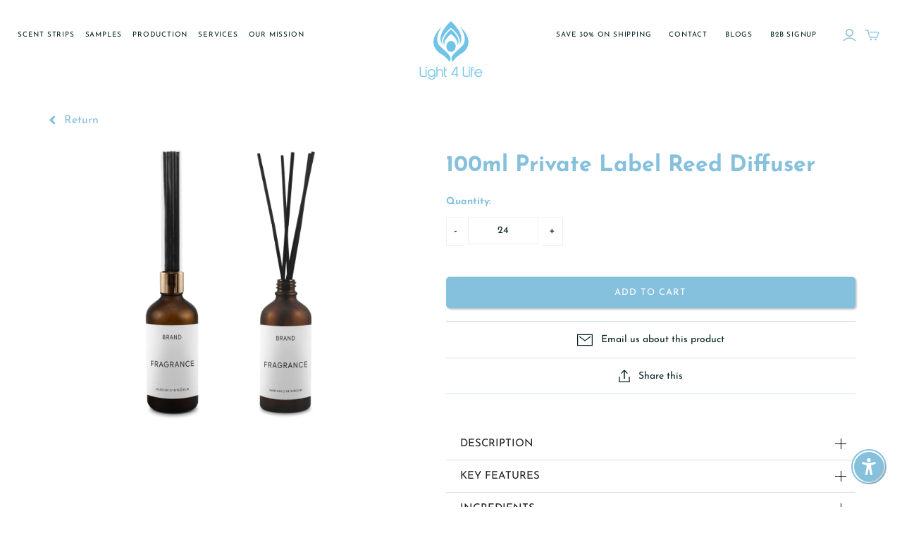

--- FILE ---
content_type: text/html; charset=utf-8
request_url: https://light4lifecause.com/products/private-label-reed-diffusers-100ml
body_size: 50959
content:
<!DOCTYPE html>
<html class="no-js no-touch" lang="en">
<head>
  <meta charset="utf-8">
  <meta http-equiv="X-UA-Compatible" content="IE=edge">
  <meta name="viewport" content="width=device-width" />
  <meta name="google-site-verification" content="ZmybzCz1MvYN4HUgPu4Jg4j_PfHBvXQH7tB6AUDU05o" />

  <meta http-equiv="Cache-Control" content="no-cache, no-store, must-revalidate" />
  <meta http-equiv="Pragma" content="no-cache" />
  <meta http-equiv="Expires" content="0" />
  
  
  
  <title>
    100ml Private Label Reed Diffuser

    

    

    
      &ndash; Light 4 Life
    
  </title>

  
    <meta name="description" content="DESCRIPTION REED DIFFUSER KEY FEATURES WARNING: AVOID CONTACT WITH EYES AND SKIN. IF IN EYES, RINSE EYES THOROUGHLY WITH WATER FOR SEVERAL MINUTES. IF ON THE SKIN, WASH WITH SOAP AND WATER. KEEP OUT OF THE REACH OF CHILDREN. DO NOT INGEST, IF SWALLOWED, DO NOT INDUCE VOMITING. CONTACT A PHYSICIAN OR POISON CONTROL CENT">
  
  
  <link rel="stylesheet" href="https://stackpath.bootstrapcdn.com/bootstrap/4.2.1/css/bootstrap.min.css">
  
  <link href="//light4lifecause.com/cdn/shop/t/86/assets/theme.css?v=19389509087010689231755715406" rel="stylesheet" type="text/css" media="all" />

  <link href="//light4lifecause.com/cdn/shop/t/86/assets/custom.css?v=172806722524182810051712176092" rel="stylesheet" type="text/css" media="all" /> 
  
  
  <link rel="shortcut icon" href="//light4lifecause.com/cdn/shop/files/Screen_Shot_2020-06-11_at_11.42.59_AM_32x32.png?v=1615321428" type="image/png">


  
    <link rel="canonical" href="https://light4lifecause.com/products/private-label-reed-diffusers-100ml" />
  

  















<meta property="og:site_name" content="Light 4 Life">
<meta property="og:url" content="https://light4lifecause.com/products/private-label-reed-diffusers-100ml">
<meta property="og:title" content="100ml Private Label Reed Diffuser">
<meta property="og:type" content="website">
<meta property="og:description" content="DESCRIPTION REED DIFFUSER KEY FEATURES WARNING: AVOID CONTACT WITH EYES AND SKIN. IF IN EYES, RINSE EYES THOROUGHLY WITH WATER FOR SEVERAL MINUTES. IF ON THE SKIN, WASH WITH SOAP AND WATER. KEEP OUT OF THE REACH OF CHILDREN. DO NOT INGEST, IF SWALLOWED, DO NOT INDUCE VOMITING. CONTACT A PHYSICIAN OR POISON CONTROL CENT">




    
    
    

    
    
    <meta
      property="og:image"
      content="https://light4lifecause.com/cdn/shop/products/Amber_Diffuser_Bottle_Gold_Cap_DOUBLE_1200x1200.jpg?v=1645464734"
    />
    <meta
      property="og:image:secure_url"
      content="https://light4lifecause.com/cdn/shop/products/Amber_Diffuser_Bottle_Gold_Cap_DOUBLE_1200x1200.jpg?v=1645464734"
    />
    <meta property="og:image:width" content="1200" />
    <meta property="og:image:height" content="1200" />
    
    
    <meta property="og:image:alt" content="Social media image" />
  
















<meta name="twitter:title" content="100ml Private Label Reed Diffuser">
<meta name="twitter:description" content="DESCRIPTION REED DIFFUSER KEY FEATURES WARNING: AVOID CONTACT WITH EYES AND SKIN. IF IN EYES, RINSE EYES THOROUGHLY WITH WATER FOR SEVERAL MINUTES. IF ON THE SKIN, WASH WITH SOAP AND WATER. KEEP OUT OF THE REACH OF CHILDREN. DO NOT INGEST, IF SWALLOWED, DO NOT INDUCE VOMITING. CONTACT A PHYSICIAN OR POISON CONTROL CENT">


    
    
    
      
      
      <meta name="twitter:card" content="summary">
    
    
    <meta
      property="twitter:image"
      content="https://light4lifecause.com/cdn/shop/products/Amber_Diffuser_Bottle_Gold_Cap_DOUBLE_1200x1200_crop_center.jpg?v=1645464734"
    />
    <meta property="twitter:image:width" content="1200" />
    <meta property="twitter:image:height" content="1200" />
    
    
    <meta property="twitter:image:alt" content="Social media image" />
  


 
  
  <!--   <script>window.BOOMR = {version: 1}</script> -->
  
  <script>window.performance && window.performance.mark && window.performance.mark('shopify.content_for_header.start');</script><meta name="google-site-verification" content="35yE0Zo-MYFiIfEp8pigDSgSWk3FBQh-utitiISAfts">
<meta id="shopify-digital-wallet" name="shopify-digital-wallet" content="/26251231303/digital_wallets/dialog">
<meta name="shopify-checkout-api-token" content="14ca7bac67aae3f097e1cef9d5ec29d1">
<link rel="alternate" type="application/json+oembed" href="https://light4lifecause.com/products/private-label-reed-diffusers-100ml.oembed">
<script async="async" src="/checkouts/internal/preloads.js?locale=en-US"></script>
<link rel="preconnect" href="https://shop.app" crossorigin="anonymous">
<script async="async" src="https://shop.app/checkouts/internal/preloads.js?locale=en-US&shop_id=26251231303" crossorigin="anonymous"></script>
<script id="shopify-features" type="application/json">{"accessToken":"14ca7bac67aae3f097e1cef9d5ec29d1","betas":["rich-media-storefront-analytics"],"domain":"light4lifecause.com","predictiveSearch":true,"shopId":26251231303,"locale":"en"}</script>
<script>var Shopify = Shopify || {};
Shopify.shop = "light4lifecause.myshopify.com";
Shopify.locale = "en";
Shopify.currency = {"active":"USD","rate":"1.0"};
Shopify.country = "US";
Shopify.theme = {"name":"Atlantic With Bold Apps (MASTER THEME) - New UI","id":122600161351,"schema_name":"Atlantic","schema_version":"14.5.1","theme_store_id":null,"role":"main"};
Shopify.theme.handle = "null";
Shopify.theme.style = {"id":null,"handle":null};
Shopify.cdnHost = "light4lifecause.com/cdn";
Shopify.routes = Shopify.routes || {};
Shopify.routes.root = "/";</script>
<script type="module">!function(o){(o.Shopify=o.Shopify||{}).modules=!0}(window);</script>
<script>!function(o){function n(){var o=[];function n(){o.push(Array.prototype.slice.apply(arguments))}return n.q=o,n}var t=o.Shopify=o.Shopify||{};t.loadFeatures=n(),t.autoloadFeatures=n()}(window);</script>
<script>
  window.ShopifyPay = window.ShopifyPay || {};
  window.ShopifyPay.apiHost = "shop.app\/pay";
  window.ShopifyPay.redirectState = null;
</script>
<script id="shop-js-analytics" type="application/json">{"pageType":"product"}</script>
<script defer="defer" async type="module" src="//light4lifecause.com/cdn/shopifycloud/shop-js/modules/v2/client.init-shop-cart-sync_BApSsMSl.en.esm.js"></script>
<script defer="defer" async type="module" src="//light4lifecause.com/cdn/shopifycloud/shop-js/modules/v2/chunk.common_CBoos6YZ.esm.js"></script>
<script type="module">
  await import("//light4lifecause.com/cdn/shopifycloud/shop-js/modules/v2/client.init-shop-cart-sync_BApSsMSl.en.esm.js");
await import("//light4lifecause.com/cdn/shopifycloud/shop-js/modules/v2/chunk.common_CBoos6YZ.esm.js");

  window.Shopify.SignInWithShop?.initShopCartSync?.({"fedCMEnabled":true,"windoidEnabled":true});

</script>
<script>
  window.Shopify = window.Shopify || {};
  if (!window.Shopify.featureAssets) window.Shopify.featureAssets = {};
  window.Shopify.featureAssets['shop-js'] = {"shop-cart-sync":["modules/v2/client.shop-cart-sync_DJczDl9f.en.esm.js","modules/v2/chunk.common_CBoos6YZ.esm.js"],"init-fed-cm":["modules/v2/client.init-fed-cm_BzwGC0Wi.en.esm.js","modules/v2/chunk.common_CBoos6YZ.esm.js"],"init-windoid":["modules/v2/client.init-windoid_BS26ThXS.en.esm.js","modules/v2/chunk.common_CBoos6YZ.esm.js"],"init-shop-email-lookup-coordinator":["modules/v2/client.init-shop-email-lookup-coordinator_DFwWcvrS.en.esm.js","modules/v2/chunk.common_CBoos6YZ.esm.js"],"shop-cash-offers":["modules/v2/client.shop-cash-offers_DthCPNIO.en.esm.js","modules/v2/chunk.common_CBoos6YZ.esm.js","modules/v2/chunk.modal_Bu1hFZFC.esm.js"],"shop-button":["modules/v2/client.shop-button_D_JX508o.en.esm.js","modules/v2/chunk.common_CBoos6YZ.esm.js"],"shop-toast-manager":["modules/v2/client.shop-toast-manager_tEhgP2F9.en.esm.js","modules/v2/chunk.common_CBoos6YZ.esm.js"],"avatar":["modules/v2/client.avatar_BTnouDA3.en.esm.js"],"pay-button":["modules/v2/client.pay-button_BuNmcIr_.en.esm.js","modules/v2/chunk.common_CBoos6YZ.esm.js"],"init-shop-cart-sync":["modules/v2/client.init-shop-cart-sync_BApSsMSl.en.esm.js","modules/v2/chunk.common_CBoos6YZ.esm.js"],"shop-login-button":["modules/v2/client.shop-login-button_DwLgFT0K.en.esm.js","modules/v2/chunk.common_CBoos6YZ.esm.js","modules/v2/chunk.modal_Bu1hFZFC.esm.js"],"init-customer-accounts-sign-up":["modules/v2/client.init-customer-accounts-sign-up_TlVCiykN.en.esm.js","modules/v2/client.shop-login-button_DwLgFT0K.en.esm.js","modules/v2/chunk.common_CBoos6YZ.esm.js","modules/v2/chunk.modal_Bu1hFZFC.esm.js"],"init-shop-for-new-customer-accounts":["modules/v2/client.init-shop-for-new-customer-accounts_DrjXSI53.en.esm.js","modules/v2/client.shop-login-button_DwLgFT0K.en.esm.js","modules/v2/chunk.common_CBoos6YZ.esm.js","modules/v2/chunk.modal_Bu1hFZFC.esm.js"],"init-customer-accounts":["modules/v2/client.init-customer-accounts_C0Oh2ljF.en.esm.js","modules/v2/client.shop-login-button_DwLgFT0K.en.esm.js","modules/v2/chunk.common_CBoos6YZ.esm.js","modules/v2/chunk.modal_Bu1hFZFC.esm.js"],"shop-follow-button":["modules/v2/client.shop-follow-button_C5D3XtBb.en.esm.js","modules/v2/chunk.common_CBoos6YZ.esm.js","modules/v2/chunk.modal_Bu1hFZFC.esm.js"],"checkout-modal":["modules/v2/client.checkout-modal_8TC_1FUY.en.esm.js","modules/v2/chunk.common_CBoos6YZ.esm.js","modules/v2/chunk.modal_Bu1hFZFC.esm.js"],"lead-capture":["modules/v2/client.lead-capture_D-pmUjp9.en.esm.js","modules/v2/chunk.common_CBoos6YZ.esm.js","modules/v2/chunk.modal_Bu1hFZFC.esm.js"],"shop-login":["modules/v2/client.shop-login_BmtnoEUo.en.esm.js","modules/v2/chunk.common_CBoos6YZ.esm.js","modules/v2/chunk.modal_Bu1hFZFC.esm.js"],"payment-terms":["modules/v2/client.payment-terms_BHOWV7U_.en.esm.js","modules/v2/chunk.common_CBoos6YZ.esm.js","modules/v2/chunk.modal_Bu1hFZFC.esm.js"]};
</script>
<script>(function() {
  var isLoaded = false;
  function asyncLoad() {
    if (isLoaded) return;
    isLoaded = true;
    var urls = ["\/\/www.powr.io\/powr.js?powr-token=light4lifecause.myshopify.com\u0026external-type=shopify\u0026shop=light4lifecause.myshopify.com","\/\/www.powr.io\/powr.js?powr-token=light4lifecause.myshopify.com\u0026external-type=shopify\u0026shop=light4lifecause.myshopify.com","https:\/\/shy.elfsight.com\/p\/platform.js?shop=light4lifecause.myshopify.com","\/\/code.tidio.co\/mtsb6tmgnta1f466za2gqqqh6ic7cfvb.js?shop=light4lifecause.myshopify.com","https:\/\/termsandconditionscheckbox.com\/frontend\/app_terms.js?shop=light4lifecause.myshopify.com","https:\/\/depo.sidepanda.com\/popups-subscription.js?shop=light4lifecause.myshopify.com","https:\/\/node1.itoris.com\/dpo\/storefront\/include.js?shop=light4lifecause.myshopify.com","https:\/\/shopify-widget.route.com\/shopify.widget.js?shop=light4lifecause.myshopify.com"];
    for (var i = 0; i < urls.length; i++) {
      var s = document.createElement('script');
      s.type = 'text/javascript';
      s.async = true;
      s.src = urls[i];
      var x = document.getElementsByTagName('script')[0];
      x.parentNode.insertBefore(s, x);
    }
  };
  if(window.attachEvent) {
    window.attachEvent('onload', asyncLoad);
  } else {
    window.addEventListener('load', asyncLoad, false);
  }
})();</script>
<script id="__st">var __st={"a":26251231303,"offset":-28800,"reqid":"d3263b57-dfe2-49e8-bdd7-ac858f940086-1768924957","pageurl":"light4lifecause.com\/products\/private-label-reed-diffusers-100ml","u":"c29bea823b65","p":"product","rtyp":"product","rid":6613429846087};</script>
<script>window.ShopifyPaypalV4VisibilityTracking = true;</script>
<script id="captcha-bootstrap">!function(){'use strict';const t='contact',e='account',n='new_comment',o=[[t,t],['blogs',n],['comments',n],[t,'customer']],c=[[e,'customer_login'],[e,'guest_login'],[e,'recover_customer_password'],[e,'create_customer']],r=t=>t.map((([t,e])=>`form[action*='/${t}']:not([data-nocaptcha='true']) input[name='form_type'][value='${e}']`)).join(','),a=t=>()=>t?[...document.querySelectorAll(t)].map((t=>t.form)):[];function s(){const t=[...o],e=r(t);return a(e)}const i='password',u='form_key',d=['recaptcha-v3-token','g-recaptcha-response','h-captcha-response',i],f=()=>{try{return window.sessionStorage}catch{return}},m='__shopify_v',_=t=>t.elements[u];function p(t,e,n=!1){try{const o=window.sessionStorage,c=JSON.parse(o.getItem(e)),{data:r}=function(t){const{data:e,action:n}=t;return t[m]||n?{data:e,action:n}:{data:t,action:n}}(c);for(const[e,n]of Object.entries(r))t.elements[e]&&(t.elements[e].value=n);n&&o.removeItem(e)}catch(o){console.error('form repopulation failed',{error:o})}}const l='form_type',E='cptcha';function T(t){t.dataset[E]=!0}const w=window,h=w.document,L='Shopify',v='ce_forms',y='captcha';let A=!1;((t,e)=>{const n=(g='f06e6c50-85a8-45c8-87d0-21a2b65856fe',I='https://cdn.shopify.com/shopifycloud/storefront-forms-hcaptcha/ce_storefront_forms_captcha_hcaptcha.v1.5.2.iife.js',D={infoText:'Protected by hCaptcha',privacyText:'Privacy',termsText:'Terms'},(t,e,n)=>{const o=w[L][v],c=o.bindForm;if(c)return c(t,g,e,D).then(n);var r;o.q.push([[t,g,e,D],n]),r=I,A||(h.body.append(Object.assign(h.createElement('script'),{id:'captcha-provider',async:!0,src:r})),A=!0)});var g,I,D;w[L]=w[L]||{},w[L][v]=w[L][v]||{},w[L][v].q=[],w[L][y]=w[L][y]||{},w[L][y].protect=function(t,e){n(t,void 0,e),T(t)},Object.freeze(w[L][y]),function(t,e,n,w,h,L){const[v,y,A,g]=function(t,e,n){const i=e?o:[],u=t?c:[],d=[...i,...u],f=r(d),m=r(i),_=r(d.filter((([t,e])=>n.includes(e))));return[a(f),a(m),a(_),s()]}(w,h,L),I=t=>{const e=t.target;return e instanceof HTMLFormElement?e:e&&e.form},D=t=>v().includes(t);t.addEventListener('submit',(t=>{const e=I(t);if(!e)return;const n=D(e)&&!e.dataset.hcaptchaBound&&!e.dataset.recaptchaBound,o=_(e),c=g().includes(e)&&(!o||!o.value);(n||c)&&t.preventDefault(),c&&!n&&(function(t){try{if(!f())return;!function(t){const e=f();if(!e)return;const n=_(t);if(!n)return;const o=n.value;o&&e.removeItem(o)}(t);const e=Array.from(Array(32),(()=>Math.random().toString(36)[2])).join('');!function(t,e){_(t)||t.append(Object.assign(document.createElement('input'),{type:'hidden',name:u})),t.elements[u].value=e}(t,e),function(t,e){const n=f();if(!n)return;const o=[...t.querySelectorAll(`input[type='${i}']`)].map((({name:t})=>t)),c=[...d,...o],r={};for(const[a,s]of new FormData(t).entries())c.includes(a)||(r[a]=s);n.setItem(e,JSON.stringify({[m]:1,action:t.action,data:r}))}(t,e)}catch(e){console.error('failed to persist form',e)}}(e),e.submit())}));const S=(t,e)=>{t&&!t.dataset[E]&&(n(t,e.some((e=>e===t))),T(t))};for(const o of['focusin','change'])t.addEventListener(o,(t=>{const e=I(t);D(e)&&S(e,y())}));const B=e.get('form_key'),M=e.get(l),P=B&&M;t.addEventListener('DOMContentLoaded',(()=>{const t=y();if(P)for(const e of t)e.elements[l].value===M&&p(e,B);[...new Set([...A(),...v().filter((t=>'true'===t.dataset.shopifyCaptcha))])].forEach((e=>S(e,t)))}))}(h,new URLSearchParams(w.location.search),n,t,e,['guest_login'])})(!0,!0)}();</script>
<script integrity="sha256-4kQ18oKyAcykRKYeNunJcIwy7WH5gtpwJnB7kiuLZ1E=" data-source-attribution="shopify.loadfeatures" defer="defer" src="//light4lifecause.com/cdn/shopifycloud/storefront/assets/storefront/load_feature-a0a9edcb.js" crossorigin="anonymous"></script>
<script crossorigin="anonymous" defer="defer" src="//light4lifecause.com/cdn/shopifycloud/storefront/assets/shopify_pay/storefront-65b4c6d7.js?v=20250812"></script>
<script data-source-attribution="shopify.dynamic_checkout.dynamic.init">var Shopify=Shopify||{};Shopify.PaymentButton=Shopify.PaymentButton||{isStorefrontPortableWallets:!0,init:function(){window.Shopify.PaymentButton.init=function(){};var t=document.createElement("script");t.src="https://light4lifecause.com/cdn/shopifycloud/portable-wallets/latest/portable-wallets.en.js",t.type="module",document.head.appendChild(t)}};
</script>
<script data-source-attribution="shopify.dynamic_checkout.buyer_consent">
  function portableWalletsHideBuyerConsent(e){var t=document.getElementById("shopify-buyer-consent"),n=document.getElementById("shopify-subscription-policy-button");t&&n&&(t.classList.add("hidden"),t.setAttribute("aria-hidden","true"),n.removeEventListener("click",e))}function portableWalletsShowBuyerConsent(e){var t=document.getElementById("shopify-buyer-consent"),n=document.getElementById("shopify-subscription-policy-button");t&&n&&(t.classList.remove("hidden"),t.removeAttribute("aria-hidden"),n.addEventListener("click",e))}window.Shopify?.PaymentButton&&(window.Shopify.PaymentButton.hideBuyerConsent=portableWalletsHideBuyerConsent,window.Shopify.PaymentButton.showBuyerConsent=portableWalletsShowBuyerConsent);
</script>
<script data-source-attribution="shopify.dynamic_checkout.cart.bootstrap">document.addEventListener("DOMContentLoaded",(function(){function t(){return document.querySelector("shopify-accelerated-checkout-cart, shopify-accelerated-checkout")}if(t())Shopify.PaymentButton.init();else{new MutationObserver((function(e,n){t()&&(Shopify.PaymentButton.init(),n.disconnect())})).observe(document.body,{childList:!0,subtree:!0})}}));
</script>
<link id="shopify-accelerated-checkout-styles" rel="stylesheet" media="screen" href="https://light4lifecause.com/cdn/shopifycloud/portable-wallets/latest/accelerated-checkout-backwards-compat.css" crossorigin="anonymous">
<style id="shopify-accelerated-checkout-cart">
        #shopify-buyer-consent {
  margin-top: 1em;
  display: inline-block;
  width: 100%;
}

#shopify-buyer-consent.hidden {
  display: none;
}

#shopify-subscription-policy-button {
  background: none;
  border: none;
  padding: 0;
  text-decoration: underline;
  font-size: inherit;
  cursor: pointer;
}

#shopify-subscription-policy-button::before {
  box-shadow: none;
}

      </style>

<script>window.performance && window.performance.mark && window.performance.mark('shopify.content_for_header.end');</script>
  
  <script type="text/javascript" src="https://ajax.googleapis.com/ajax/libs/jquery/3.3.1/jquery.min.js"></script>
  
  <script src="https://code.iconify.design/2/2.2.1/iconify.min.js"></script>
  
  

  
    <script type="text/javascript" src="//light4lifecause.com/cdn/shop/t/86/assets/jquery.zoom.js?v=83571854003844135571694634823" defer="defer">
  

  <script>
    document.documentElement.className=document.documentElement.className.replace(/\bno-js\b/,'js');
    if(window.Shopify&&window.Shopify.designMode)document.documentElement.className+=' in-theme-editor';
    if(('ontouchstart' in window)||window.DocumentTouch&&document instanceof DocumentTouch)document.documentElement.className=document.documentElement.className.replace(/\bno-touch\b/,'has-touch');
  </script>

  
  
  
<script>
  window.Theme = {};
  Theme.version = "14.5.1";
  Theme.products = new Array();
  Theme.shippingCalcErrorMessage = "Error: zip / postal code --error_message--";
  Theme.shippingCalcMultiRates = "There are --number_of_rates-- shipping rates available for --address--, starting at --rate--.";
  Theme.shippingCalcOneRate = "There is one shipping rate available for --address--.";
  Theme.shippingCalcNoRates = "We do not ship to this destination.";
  Theme.shippingCalcRateValues = "--rate_title-- at --rate--";
  Theme.userLoggedIn = false;
  Theme.userAddress = '';
  Theme.centerHeader = false;

  Theme.cartItemsOne = "item";
  Theme.cartItemsOther = "items";

  Theme.addToCart = "Add to cart";
  Theme.soldOut = "Sold out";
  Theme.unavailable = "Unavailable";
  Theme.routes = {
    "root_url": "/",
    "account_url": "/account",
    "account_login_url": "https://light4lifecause.com/customer_authentication/redirect?locale=en&region_country=US",
    "account_logout_url": "/account/logout",
    "account_register_url": "https://shopify.com/26251231303/account?locale=en",
    "account_addresses_url": "/account/addresses",
    "collections_url": "/collections",
    "all_products_collection_url": "/collections/all",
    "search_url": "/search",
    "cart_url": "/cart",
    "cart_add_url": "/cart/add",
    "cart_change_url": "/cart/change",
    "cart_clear_url": "/cart/clear",
    "product_recommendations_url": "/recommendations/products"
  };
</script>


  
  <link href="https://unpkg.com/aos@2.3.1/dist/aos.css" rel="stylesheet">
  
  <script src="https://unpkg.com/aos@2.3.1/dist/aos.js"></script>
  
  <script src="https://cdnjs.cloudflare.com/ajax/libs/js-cookie/2.2.1/js.cookie.min.js" ></script>
  
  <script src="https://cdnjs.cloudflare.com/ajax/libs/popper.js/2.10.2/umd/popper.min.js"></script>
  
  <script src="https://stackpath.bootstrapcdn.com/bootstrap/4.2.1/js/bootstrap.min.js"></script>

  <script src="https://cdnjs.cloudflare.com/ajax/libs/tippy.js/6.3.7/tippy.umd.min.js"></script>
  
  <script>
	var Globo = Globo || {};
    var globoFormbuilderRecaptchaInit = function(){};
    Globo.FormBuilder = Globo.FormBuilder || {};
    Globo.FormBuilder.url = "https://form.globosoftware.net";
    Globo.FormBuilder.shop = {
        settings : {
            reCaptcha : {
                siteKey : ''
            },
            hideWaterMark : false,
            encryptionFormId : false,
            copyright: 'Powered by Globo <a href="https://apps.shopify.com/form-builder-contact-form" target="_blank">Contact Form</a>',
            scrollTop: true
        },
        pricing:{
            features:{
                fileUpload : 30,
                removeCopyright : true,
                bulkOrderForm: true,
                cartForm: true,
            }
        },
        configuration: {
            money_format:  "${{amount}}"
        },
        encryption_form_id : false
    };
    Globo.FormBuilder.forms = [];

    
    Globo.FormBuilder.page = {
        title : document.title,
        href : window.location.href,
        type: "product"
    };
    Globo.FormBuilder.assetFormUrls = [];
    
</script>

<link rel="preload" href="//light4lifecause.com/cdn/shop/t/86/assets/globo.formbuilder.css?v=41083919034925090011694634823" as="style" onload="this.onload=null;this.rel='stylesheet'">
<noscript><link rel="stylesheet" href="//light4lifecause.com/cdn/shop/t/86/assets/globo.formbuilder.css?v=41083919034925090011694634823"></noscript>
<link rel="stylesheet" href="//light4lifecause.com/cdn/shop/t/86/assets/globo.formbuilder.css?v=41083919034925090011694634823">


<script>
    Globo.FormBuilder.__webpack_public_path__ = "//light4lifecause.com/cdn/shop/t/86/assets/"
</script>
<script src="//light4lifecause.com/cdn/shop/t/86/assets/globo.formbuilder.index.js?v=130296799108297938911694634823" defer></script>

  
  <style>
    .modal-backdrop {
      z-index: 5050 !important; 
    }
    
    
    .preloader_div {
      position: fixed;
      top: 0;
      left: 0;
      right: 0;
      bottom: 0;
      background: #fff;
      /* change if the mask should have another color then white */
      z-index: 9999999999;
      /* makes sure it stays on top */
      transition:  z-index 0.1s, background 0.2s;
    }

    .preloader_div-loaded{
      background: none;
      z-index: -1;
    }
  </style>
  
  
    <script>
      var oldPageL4L = __st;
      localStorage.setItem('oldPageL4L', JSON.stringify(oldPageL4L));
    </script>    
  
  
  

  

  <script src="//light4lifecause.com/cdn/shop/t/86/assets/custom.js?v=13272637985013691111708392992" type="text/javascript"></script>
<script src="https://cdn.shopify.com/extensions/c30e4ac6-345d-4593-9831-70a50aedb130/codeinspire-accessibility-tool-13/assets/sa-widget.js" type="text/javascript" defer="defer"></script>
<link href="https://monorail-edge.shopifysvc.com" rel="dns-prefetch">
<script>(function(){if ("sendBeacon" in navigator && "performance" in window) {try {var session_token_from_headers = performance.getEntriesByType('navigation')[0].serverTiming.find(x => x.name == '_s').description;} catch {var session_token_from_headers = undefined;}var session_cookie_matches = document.cookie.match(/_shopify_s=([^;]*)/);var session_token_from_cookie = session_cookie_matches && session_cookie_matches.length === 2 ? session_cookie_matches[1] : "";var session_token = session_token_from_headers || session_token_from_cookie || "";function handle_abandonment_event(e) {var entries = performance.getEntries().filter(function(entry) {return /monorail-edge.shopifysvc.com/.test(entry.name);});if (!window.abandonment_tracked && entries.length === 0) {window.abandonment_tracked = true;var currentMs = Date.now();var navigation_start = performance.timing.navigationStart;var payload = {shop_id: 26251231303,url: window.location.href,navigation_start,duration: currentMs - navigation_start,session_token,page_type: "product"};window.navigator.sendBeacon("https://monorail-edge.shopifysvc.com/v1/produce", JSON.stringify({schema_id: "online_store_buyer_site_abandonment/1.1",payload: payload,metadata: {event_created_at_ms: currentMs,event_sent_at_ms: currentMs}}));}}window.addEventListener('pagehide', handle_abandonment_event);}}());</script>
<script id="web-pixels-manager-setup">(function e(e,d,r,n,o){if(void 0===o&&(o={}),!Boolean(null===(a=null===(i=window.Shopify)||void 0===i?void 0:i.analytics)||void 0===a?void 0:a.replayQueue)){var i,a;window.Shopify=window.Shopify||{};var t=window.Shopify;t.analytics=t.analytics||{};var s=t.analytics;s.replayQueue=[],s.publish=function(e,d,r){return s.replayQueue.push([e,d,r]),!0};try{self.performance.mark("wpm:start")}catch(e){}var l=function(){var e={modern:/Edge?\/(1{2}[4-9]|1[2-9]\d|[2-9]\d{2}|\d{4,})\.\d+(\.\d+|)|Firefox\/(1{2}[4-9]|1[2-9]\d|[2-9]\d{2}|\d{4,})\.\d+(\.\d+|)|Chrom(ium|e)\/(9{2}|\d{3,})\.\d+(\.\d+|)|(Maci|X1{2}).+ Version\/(15\.\d+|(1[6-9]|[2-9]\d|\d{3,})\.\d+)([,.]\d+|)( \(\w+\)|)( Mobile\/\w+|) Safari\/|Chrome.+OPR\/(9{2}|\d{3,})\.\d+\.\d+|(CPU[ +]OS|iPhone[ +]OS|CPU[ +]iPhone|CPU IPhone OS|CPU iPad OS)[ +]+(15[._]\d+|(1[6-9]|[2-9]\d|\d{3,})[._]\d+)([._]\d+|)|Android:?[ /-](13[3-9]|1[4-9]\d|[2-9]\d{2}|\d{4,})(\.\d+|)(\.\d+|)|Android.+Firefox\/(13[5-9]|1[4-9]\d|[2-9]\d{2}|\d{4,})\.\d+(\.\d+|)|Android.+Chrom(ium|e)\/(13[3-9]|1[4-9]\d|[2-9]\d{2}|\d{4,})\.\d+(\.\d+|)|SamsungBrowser\/([2-9]\d|\d{3,})\.\d+/,legacy:/Edge?\/(1[6-9]|[2-9]\d|\d{3,})\.\d+(\.\d+|)|Firefox\/(5[4-9]|[6-9]\d|\d{3,})\.\d+(\.\d+|)|Chrom(ium|e)\/(5[1-9]|[6-9]\d|\d{3,})\.\d+(\.\d+|)([\d.]+$|.*Safari\/(?![\d.]+ Edge\/[\d.]+$))|(Maci|X1{2}).+ Version\/(10\.\d+|(1[1-9]|[2-9]\d|\d{3,})\.\d+)([,.]\d+|)( \(\w+\)|)( Mobile\/\w+|) Safari\/|Chrome.+OPR\/(3[89]|[4-9]\d|\d{3,})\.\d+\.\d+|(CPU[ +]OS|iPhone[ +]OS|CPU[ +]iPhone|CPU IPhone OS|CPU iPad OS)[ +]+(10[._]\d+|(1[1-9]|[2-9]\d|\d{3,})[._]\d+)([._]\d+|)|Android:?[ /-](13[3-9]|1[4-9]\d|[2-9]\d{2}|\d{4,})(\.\d+|)(\.\d+|)|Mobile Safari.+OPR\/([89]\d|\d{3,})\.\d+\.\d+|Android.+Firefox\/(13[5-9]|1[4-9]\d|[2-9]\d{2}|\d{4,})\.\d+(\.\d+|)|Android.+Chrom(ium|e)\/(13[3-9]|1[4-9]\d|[2-9]\d{2}|\d{4,})\.\d+(\.\d+|)|Android.+(UC? ?Browser|UCWEB|U3)[ /]?(15\.([5-9]|\d{2,})|(1[6-9]|[2-9]\d|\d{3,})\.\d+)\.\d+|SamsungBrowser\/(5\.\d+|([6-9]|\d{2,})\.\d+)|Android.+MQ{2}Browser\/(14(\.(9|\d{2,})|)|(1[5-9]|[2-9]\d|\d{3,})(\.\d+|))(\.\d+|)|K[Aa][Ii]OS\/(3\.\d+|([4-9]|\d{2,})\.\d+)(\.\d+|)/},d=e.modern,r=e.legacy,n=navigator.userAgent;return n.match(d)?"modern":n.match(r)?"legacy":"unknown"}(),u="modern"===l?"modern":"legacy",c=(null!=n?n:{modern:"",legacy:""})[u],f=function(e){return[e.baseUrl,"/wpm","/b",e.hashVersion,"modern"===e.buildTarget?"m":"l",".js"].join("")}({baseUrl:d,hashVersion:r,buildTarget:u}),m=function(e){var d=e.version,r=e.bundleTarget,n=e.surface,o=e.pageUrl,i=e.monorailEndpoint;return{emit:function(e){var a=e.status,t=e.errorMsg,s=(new Date).getTime(),l=JSON.stringify({metadata:{event_sent_at_ms:s},events:[{schema_id:"web_pixels_manager_load/3.1",payload:{version:d,bundle_target:r,page_url:o,status:a,surface:n,error_msg:t},metadata:{event_created_at_ms:s}}]});if(!i)return console&&console.warn&&console.warn("[Web Pixels Manager] No Monorail endpoint provided, skipping logging."),!1;try{return self.navigator.sendBeacon.bind(self.navigator)(i,l)}catch(e){}var u=new XMLHttpRequest;try{return u.open("POST",i,!0),u.setRequestHeader("Content-Type","text/plain"),u.send(l),!0}catch(e){return console&&console.warn&&console.warn("[Web Pixels Manager] Got an unhandled error while logging to Monorail."),!1}}}}({version:r,bundleTarget:l,surface:e.surface,pageUrl:self.location.href,monorailEndpoint:e.monorailEndpoint});try{o.browserTarget=l,function(e){var d=e.src,r=e.async,n=void 0===r||r,o=e.onload,i=e.onerror,a=e.sri,t=e.scriptDataAttributes,s=void 0===t?{}:t,l=document.createElement("script"),u=document.querySelector("head"),c=document.querySelector("body");if(l.async=n,l.src=d,a&&(l.integrity=a,l.crossOrigin="anonymous"),s)for(var f in s)if(Object.prototype.hasOwnProperty.call(s,f))try{l.dataset[f]=s[f]}catch(e){}if(o&&l.addEventListener("load",o),i&&l.addEventListener("error",i),u)u.appendChild(l);else{if(!c)throw new Error("Did not find a head or body element to append the script");c.appendChild(l)}}({src:f,async:!0,onload:function(){if(!function(){var e,d;return Boolean(null===(d=null===(e=window.Shopify)||void 0===e?void 0:e.analytics)||void 0===d?void 0:d.initialized)}()){var d=window.webPixelsManager.init(e)||void 0;if(d){var r=window.Shopify.analytics;r.replayQueue.forEach((function(e){var r=e[0],n=e[1],o=e[2];d.publishCustomEvent(r,n,o)})),r.replayQueue=[],r.publish=d.publishCustomEvent,r.visitor=d.visitor,r.initialized=!0}}},onerror:function(){return m.emit({status:"failed",errorMsg:"".concat(f," has failed to load")})},sri:function(e){var d=/^sha384-[A-Za-z0-9+/=]+$/;return"string"==typeof e&&d.test(e)}(c)?c:"",scriptDataAttributes:o}),m.emit({status:"loading"})}catch(e){m.emit({status:"failed",errorMsg:(null==e?void 0:e.message)||"Unknown error"})}}})({shopId: 26251231303,storefrontBaseUrl: "https://light4lifecause.com",extensionsBaseUrl: "https://extensions.shopifycdn.com/cdn/shopifycloud/web-pixels-manager",monorailEndpoint: "https://monorail-edge.shopifysvc.com/unstable/produce_batch",surface: "storefront-renderer",enabledBetaFlags: ["2dca8a86"],webPixelsConfigList: [{"id":"976289863","configuration":"{\"widgetId\":\"3akav9gzgusku06\",\"baseRequestUrl\":\"https:\\\/\\\/shopify-server.getredo.com\\\/widgets\",\"splitEnabled\":\"false\",\"customerAccountsEnabled\":\"true\",\"conciergeSplitEnabled\":\"false\",\"marketingEnabled\":\"false\",\"expandedWarrantyEnabled\":\"false\",\"storefrontSalesAIEnabled\":\"false\",\"conversionEnabled\":\"false\"}","eventPayloadVersion":"v1","runtimeContext":"STRICT","scriptVersion":"e718e653983918a06ec4f4d49f6685f2","type":"APP","apiClientId":3426665,"privacyPurposes":["ANALYTICS","MARKETING"],"capabilities":["advanced_dom_events"],"dataSharingAdjustments":{"protectedCustomerApprovalScopes":["read_customer_address","read_customer_email","read_customer_name","read_customer_personal_data","read_customer_phone"]}},{"id":"280264775","configuration":"{\"config\":\"{\\\"pixel_id\\\":\\\"GT-5MJKHP5\\\",\\\"target_country\\\":\\\"US\\\",\\\"gtag_events\\\":[{\\\"type\\\":\\\"purchase\\\",\\\"action_label\\\":\\\"MC-57YT71Q91C\\\"},{\\\"type\\\":\\\"page_view\\\",\\\"action_label\\\":\\\"MC-57YT71Q91C\\\"},{\\\"type\\\":\\\"view_item\\\",\\\"action_label\\\":\\\"MC-57YT71Q91C\\\"}],\\\"enable_monitoring_mode\\\":false}\"}","eventPayloadVersion":"v1","runtimeContext":"OPEN","scriptVersion":"b2a88bafab3e21179ed38636efcd8a93","type":"APP","apiClientId":1780363,"privacyPurposes":[],"dataSharingAdjustments":{"protectedCustomerApprovalScopes":["read_customer_address","read_customer_email","read_customer_name","read_customer_personal_data","read_customer_phone"]}},{"id":"shopify-app-pixel","configuration":"{}","eventPayloadVersion":"v1","runtimeContext":"STRICT","scriptVersion":"0450","apiClientId":"shopify-pixel","type":"APP","privacyPurposes":["ANALYTICS","MARKETING"]},{"id":"shopify-custom-pixel","eventPayloadVersion":"v1","runtimeContext":"LAX","scriptVersion":"0450","apiClientId":"shopify-pixel","type":"CUSTOM","privacyPurposes":["ANALYTICS","MARKETING"]}],isMerchantRequest: false,initData: {"shop":{"name":"Light 4 Life","paymentSettings":{"currencyCode":"USD"},"myshopifyDomain":"light4lifecause.myshopify.com","countryCode":"US","storefrontUrl":"https:\/\/light4lifecause.com"},"customer":null,"cart":null,"checkout":null,"productVariants":[{"price":{"amount":45.0,"currencyCode":"USD"},"product":{"title":"100ml Private Label Reed Diffuser","vendor":"L4L Private Label","id":"6613429846087","untranslatedTitle":"100ml Private Label Reed Diffuser","url":"\/products\/private-label-reed-diffusers-100ml","type":"Diffuser"},"id":"39549018570823","image":{"src":"\/\/light4lifecause.com\/cdn\/shop\/products\/Amber_Diffuser_Bottle_Gold_Cap_DOUBLE.jpg?v=1645464734"},"sku":"L4L015","title":"Default Title","untranslatedTitle":"Default Title"}],"purchasingCompany":null},},"https://light4lifecause.com/cdn","fcfee988w5aeb613cpc8e4bc33m6693e112",{"modern":"","legacy":""},{"shopId":"26251231303","storefrontBaseUrl":"https:\/\/light4lifecause.com","extensionBaseUrl":"https:\/\/extensions.shopifycdn.com\/cdn\/shopifycloud\/web-pixels-manager","surface":"storefront-renderer","enabledBetaFlags":"[\"2dca8a86\"]","isMerchantRequest":"false","hashVersion":"fcfee988w5aeb613cpc8e4bc33m6693e112","publish":"custom","events":"[[\"page_viewed\",{}],[\"product_viewed\",{\"productVariant\":{\"price\":{\"amount\":45.0,\"currencyCode\":\"USD\"},\"product\":{\"title\":\"100ml Private Label Reed Diffuser\",\"vendor\":\"L4L Private Label\",\"id\":\"6613429846087\",\"untranslatedTitle\":\"100ml Private Label Reed Diffuser\",\"url\":\"\/products\/private-label-reed-diffusers-100ml\",\"type\":\"Diffuser\"},\"id\":\"39549018570823\",\"image\":{\"src\":\"\/\/light4lifecause.com\/cdn\/shop\/products\/Amber_Diffuser_Bottle_Gold_Cap_DOUBLE.jpg?v=1645464734\"},\"sku\":\"L4L015\",\"title\":\"Default Title\",\"untranslatedTitle\":\"Default Title\"}}]]"});</script><script>
  window.ShopifyAnalytics = window.ShopifyAnalytics || {};
  window.ShopifyAnalytics.meta = window.ShopifyAnalytics.meta || {};
  window.ShopifyAnalytics.meta.currency = 'USD';
  var meta = {"product":{"id":6613429846087,"gid":"gid:\/\/shopify\/Product\/6613429846087","vendor":"L4L Private Label","type":"Diffuser","handle":"private-label-reed-diffusers-100ml","variants":[{"id":39549018570823,"price":4500,"name":"100ml Private Label Reed Diffuser","public_title":null,"sku":"L4L015"}],"remote":false},"page":{"pageType":"product","resourceType":"product","resourceId":6613429846087,"requestId":"d3263b57-dfe2-49e8-bdd7-ac858f940086-1768924957"}};
  for (var attr in meta) {
    window.ShopifyAnalytics.meta[attr] = meta[attr];
  }
</script>
<script class="analytics">
  (function () {
    var customDocumentWrite = function(content) {
      var jquery = null;

      if (window.jQuery) {
        jquery = window.jQuery;
      } else if (window.Checkout && window.Checkout.$) {
        jquery = window.Checkout.$;
      }

      if (jquery) {
        jquery('body').append(content);
      }
    };

    var hasLoggedConversion = function(token) {
      if (token) {
        return document.cookie.indexOf('loggedConversion=' + token) !== -1;
      }
      return false;
    }

    var setCookieIfConversion = function(token) {
      if (token) {
        var twoMonthsFromNow = new Date(Date.now());
        twoMonthsFromNow.setMonth(twoMonthsFromNow.getMonth() + 2);

        document.cookie = 'loggedConversion=' + token + '; expires=' + twoMonthsFromNow;
      }
    }

    var trekkie = window.ShopifyAnalytics.lib = window.trekkie = window.trekkie || [];
    if (trekkie.integrations) {
      return;
    }
    trekkie.methods = [
      'identify',
      'page',
      'ready',
      'track',
      'trackForm',
      'trackLink'
    ];
    trekkie.factory = function(method) {
      return function() {
        var args = Array.prototype.slice.call(arguments);
        args.unshift(method);
        trekkie.push(args);
        return trekkie;
      };
    };
    for (var i = 0; i < trekkie.methods.length; i++) {
      var key = trekkie.methods[i];
      trekkie[key] = trekkie.factory(key);
    }
    trekkie.load = function(config) {
      trekkie.config = config || {};
      trekkie.config.initialDocumentCookie = document.cookie;
      var first = document.getElementsByTagName('script')[0];
      var script = document.createElement('script');
      script.type = 'text/javascript';
      script.onerror = function(e) {
        var scriptFallback = document.createElement('script');
        scriptFallback.type = 'text/javascript';
        scriptFallback.onerror = function(error) {
                var Monorail = {
      produce: function produce(monorailDomain, schemaId, payload) {
        var currentMs = new Date().getTime();
        var event = {
          schema_id: schemaId,
          payload: payload,
          metadata: {
            event_created_at_ms: currentMs,
            event_sent_at_ms: currentMs
          }
        };
        return Monorail.sendRequest("https://" + monorailDomain + "/v1/produce", JSON.stringify(event));
      },
      sendRequest: function sendRequest(endpointUrl, payload) {
        // Try the sendBeacon API
        if (window && window.navigator && typeof window.navigator.sendBeacon === 'function' && typeof window.Blob === 'function' && !Monorail.isIos12()) {
          var blobData = new window.Blob([payload], {
            type: 'text/plain'
          });

          if (window.navigator.sendBeacon(endpointUrl, blobData)) {
            return true;
          } // sendBeacon was not successful

        } // XHR beacon

        var xhr = new XMLHttpRequest();

        try {
          xhr.open('POST', endpointUrl);
          xhr.setRequestHeader('Content-Type', 'text/plain');
          xhr.send(payload);
        } catch (e) {
          console.log(e);
        }

        return false;
      },
      isIos12: function isIos12() {
        return window.navigator.userAgent.lastIndexOf('iPhone; CPU iPhone OS 12_') !== -1 || window.navigator.userAgent.lastIndexOf('iPad; CPU OS 12_') !== -1;
      }
    };
    Monorail.produce('monorail-edge.shopifysvc.com',
      'trekkie_storefront_load_errors/1.1',
      {shop_id: 26251231303,
      theme_id: 122600161351,
      app_name: "storefront",
      context_url: window.location.href,
      source_url: "//light4lifecause.com/cdn/s/trekkie.storefront.cd680fe47e6c39ca5d5df5f0a32d569bc48c0f27.min.js"});

        };
        scriptFallback.async = true;
        scriptFallback.src = '//light4lifecause.com/cdn/s/trekkie.storefront.cd680fe47e6c39ca5d5df5f0a32d569bc48c0f27.min.js';
        first.parentNode.insertBefore(scriptFallback, first);
      };
      script.async = true;
      script.src = '//light4lifecause.com/cdn/s/trekkie.storefront.cd680fe47e6c39ca5d5df5f0a32d569bc48c0f27.min.js';
      first.parentNode.insertBefore(script, first);
    };
    trekkie.load(
      {"Trekkie":{"appName":"storefront","development":false,"defaultAttributes":{"shopId":26251231303,"isMerchantRequest":null,"themeId":122600161351,"themeCityHash":"12914183548381667733","contentLanguage":"en","currency":"USD"},"isServerSideCookieWritingEnabled":true,"monorailRegion":"shop_domain","enabledBetaFlags":["65f19447"]},"Session Attribution":{},"S2S":{"facebookCapiEnabled":false,"source":"trekkie-storefront-renderer","apiClientId":580111}}
    );

    var loaded = false;
    trekkie.ready(function() {
      if (loaded) return;
      loaded = true;

      window.ShopifyAnalytics.lib = window.trekkie;

      var originalDocumentWrite = document.write;
      document.write = customDocumentWrite;
      try { window.ShopifyAnalytics.merchantGoogleAnalytics.call(this); } catch(error) {};
      document.write = originalDocumentWrite;

      window.ShopifyAnalytics.lib.page(null,{"pageType":"product","resourceType":"product","resourceId":6613429846087,"requestId":"d3263b57-dfe2-49e8-bdd7-ac858f940086-1768924957","shopifyEmitted":true});

      var match = window.location.pathname.match(/checkouts\/(.+)\/(thank_you|post_purchase)/)
      var token = match? match[1]: undefined;
      if (!hasLoggedConversion(token)) {
        setCookieIfConversion(token);
        window.ShopifyAnalytics.lib.track("Viewed Product",{"currency":"USD","variantId":39549018570823,"productId":6613429846087,"productGid":"gid:\/\/shopify\/Product\/6613429846087","name":"100ml Private Label Reed Diffuser","price":"45.00","sku":"L4L015","brand":"L4L Private Label","variant":null,"category":"Diffuser","nonInteraction":true,"remote":false},undefined,undefined,{"shopifyEmitted":true});
      window.ShopifyAnalytics.lib.track("monorail:\/\/trekkie_storefront_viewed_product\/1.1",{"currency":"USD","variantId":39549018570823,"productId":6613429846087,"productGid":"gid:\/\/shopify\/Product\/6613429846087","name":"100ml Private Label Reed Diffuser","price":"45.00","sku":"L4L015","brand":"L4L Private Label","variant":null,"category":"Diffuser","nonInteraction":true,"remote":false,"referer":"https:\/\/light4lifecause.com\/products\/private-label-reed-diffusers-100ml"});
      }
    });


        var eventsListenerScript = document.createElement('script');
        eventsListenerScript.async = true;
        eventsListenerScript.src = "//light4lifecause.com/cdn/shopifycloud/storefront/assets/shop_events_listener-3da45d37.js";
        document.getElementsByTagName('head')[0].appendChild(eventsListenerScript);

})();</script>
<script
  defer
  src="https://light4lifecause.com/cdn/shopifycloud/perf-kit/shopify-perf-kit-3.0.4.min.js"
  data-application="storefront-renderer"
  data-shop-id="26251231303"
  data-render-region="gcp-us-central1"
  data-page-type="product"
  data-theme-instance-id="122600161351"
  data-theme-name="Atlantic"
  data-theme-version="14.5.1"
  data-monorail-region="shop_domain"
  data-resource-timing-sampling-rate="10"
  data-shs="true"
  data-shs-beacon="true"
  data-shs-export-with-fetch="true"
  data-shs-logs-sample-rate="1"
  data-shs-beacon-endpoint="https://light4lifecause.com/api/collect"
></script>
</head>

<body
  class="
    
      template-product
    
    
    
    product-grid-default
  "
  >
  
  <style>
/* The Modal (background) */
  .modal-custom {
    display: none; /* Hidden by default */
    position: fixed; /* Stay in place */
    z-index: 10000; /* Sit on top */
    left: 0;
    top: 0;
    width: 100%; /* Full width */
    height: 100%; /* Full height */
    overflow: auto; /* Enable scroll if needed */
    background-color: rgb(0,0,0); /* Fallback color */
    background-color: rgba(0,0,0,0.4); /* Black w/ opacity */
  }

  /* Modal Content/Box */
  .modal-content-custom {
    position: relative;
     background-color: #fefefe;
    margin: 15% auto; /* 15% from the top and centered */
    padding: 20px;
    border: 1px solid #888;
    width: 80%; /* Could be more or less, depending on screen size */
    max-width: 500px;
  }

  #newLoginProcess .modal-content-custom {
    margin: 10% auto; /* 15% from the top and centered */
  }

  #closeModal {
    background-color: #85c0dd;
    color: #fff;
    padding: 0.5rem 2rem;
    border: none;
    margin-top: 1rem;
    margin-left: auto;
    display: block;
  }
  
  a.btn-modal {
    text-decoration: none;
  }
  
  a.btn-modal:hover {
    color: #fff;
  }

  
  #fragranceProsCons .modal-content-custom,
  #tiered-pricing-table .modal-content-custom {
    max-width: 1600px;
    margin: 5% auto;
    width: 90%;
  }

  #tiered-pricing-table .modal-content-custom {
    width: fit-content;
  }

  .information-table table {
    width: 100%;
    table-layout: fixed;
  }
  
  @media screen and (max-width: 719px){
    .information-table {
      font-size: 12px;
    }
  }

  .information-table table th,
  .information-table table td {
    border: 1px solid black;
    padding: 5px;
    word-break: break-word;
  }

  #fragranceProsCons .warning-signs {
    display: flex;
    justify-content: center;
    flex-wrap: wrap;
    width: 100%;
    gap: 30px;
    margin: 2rem auto;
  }

  #fragranceProsCons .warning-signs > * {
    margin: 0;
  }

  #fragranceProsCons .warning-signs li{
    display: flex;
    flex-direction: column;
    align-items: center;
    gap: 10px;
  }

  @media screen and (max-width: 719px){
    #fragranceProsCons .warning-signs img {
      height: 50px;
      width: 50px;
    }

    #fragranceProsCons .warning-signs li{
      --gap: -11px;
    }

    #fragranceProsCons .modal-body {
      padding: 1rem 0;
    }
  }
  
  #fragranceProsCons hr {
    display: inline-block;
    border: 0.1px solid #80808057;
    width: 100%;
  }

  .btn-fragrance-pros-cons {
    display: block;
    font-size: 14px;
    cursor: pointer;
  }

  .btn-fragrance-pros-cons:hover {
    text-decoration: underline !important;
  }

  .closeModal {
    position: absolute;
    top: -10px;
    right: -10px;
    border: none;
    box-shadow: none;
  }

  .closeModal:focus {
    outline: none;
  }

  .list-of-fragrances ul {
    list-style-type: square;
    padding-left: 0.5rem;
  }
  
  .list-of-fragrances li {
    margin-bottom: 0.5rem;
  }
  
  .btnLoginProcess {
    color: #fff;
    z-index: 1;
    position: fixed;
    background: #85c0dd;
    border-radius: 0 !important;
    box-shadow: none;
    border-color: #85c0dd;
    right: 10px;
    bottom: 10px;
  }

  button:focus {
    outline: none;
  }
</style>


  <div id="fragranceProsCons" class="modal-custom">
    <!-- Modal content -->
    <div class="modal-content-custom">
      <div class="modal-body">
        <button class="closeModal">
          
<svg class="svg-icon icon-close " xmlns="http://www.w3.org/2000/svg" width="14" height="14" viewBox="0 0 14 14">
  <path fill="currentColor" fill-rule="evenodd" clip-rule="evenodd" d="M5.9394 6.53033L0.469727 1.06066L1.53039 0L7.00006 5.46967L12.4697 0L13.5304 1.06066L8.06072 6.53033L13.5304 12L12.4697 13.0607L7.00006 7.59099L1.53039 13.0607L0.469727 12L5.9394 6.53033Z"/>
</svg>








        </button>
        
        <h4 class="text-center mb-4 font-weight-bold">Fragrance Oil Regular vs Concentrate</h4>

        <div class="d-block text-center">
          <ul class="warning-signs mb-4">
            <li>
              <img src="https://cdn.shopify.com/s/files/1/0262/5123/1303/files/Light4Life-Fragrance-Sign-1.png?v=1714174022" height="70" width="70">
              carcinogen-free
            </li>
            <li>
              <img src="https://cdn.shopify.com/s/files/1/0262/5123/1303/files/Light4Life-Fragrance-Sign-2.png?v=1714174022" height="70" width="70">
              cruelty-free
            </li>
            <li>
              <img src="https://cdn.shopify.com/s/files/1/0262/5123/1303/files/Light4Life-Fragrance-Sign-3.png?v=1714174022" height="70" width="70">
              mutagen-free
            </li>
            <li>
              <img src="https://cdn.shopify.com/s/files/1/0262/5123/1303/files/Light4Life-Fragrance-Sign-4.png?v=1714174022" height="70" width="70">
              phthalate-free
            </li>
            <li>
              <img src="https://cdn.shopify.com/s/files/1/0262/5123/1303/files/Light4Life-Fragrance-Sign-5.png?v=1714174022" height="70" width="70">
              vegan
            </li>
          </ul>
        </div>

        <hr>
      
        <h5 class="font-weight-bold mb-4 mt-5 text-center">HERE'S WHAT YOU NEED TO KNOW</h5>
        
        <div class="information-section mb-5">
          <strong>What is Concentrate?</strong>
          <p class="ml-3 mb-3">Our newest fragrance innovation for 2024: Concentrated fragrance. Engineered with reduced solvents, this formulation delivers maximum potency, making the concentrate version noticeably stronger than ever before. Experience heightened intensity and longer-lasting scent with our latest release.</p>
          
          <strong>How do I know what I ordered in the past?</strong>
          <p class="ml-3 mb-3">Everything purchased before December of 2023 will be marked as Original, Original Concentrate or Concentrate and these will match previous orders. </p>
      
          <strong>Why do I need concentrated fragrance?</strong>
          <p class="ml-3 mb-3">
            Simply, we want to offer the strongest version of a fragrance so customers have the ability to produce the highest quality products. We have also identified that some products such as soap and lotion require the concentrated fragrance to uphold the quality of their base. 
            The concentrated fragrance will help prevent these products from being watery and cloudy. In perfume, we noticed a significant difference in the longevity of the dry down. 
          </p>
        </div>

        <div class="list-of-fragrances mt-3 row" style="display: none;">
          <h5 class="font-weight-bold mb-4 text-center col-12">LIST OF CONCENTRATE FRAGRANCES</h5>
          <div class="col-md-6">
            <ul>
              <li>#5 (Our version) Inspired by Chanel - PF23-04653 (concentrate)</li>
              <li>Agarwood - PF23-05676 (concentrate)</li>
              <li>Alder - PF23-06435 (concentrate)</li>
              <li>Amber - PF23-02464 (concentrate)</li>
              <li>Amber Mahogany - PF23-06208 (concentrate)</li>
              <li>Ambre - PF23-06309 (concentrate)</li>
              <li>Another 13 by Le labo  - PF23-06314 (concentrate)</li>
              <li>Aria Hotel® Inspired by - PF23-03914 (concentrate)</li>
              <li>Baccarat Rouge 540 (Our version) Inspired by Maison Francis Kurkdjian - PF23-04650 (concentrate)</li>
              <li>Baies (Our version) Inspired by Diptyque - PF23-04651 (concentrate)</li>
              <li>Bal D'Afrique (Our version) Inspired by Byredo - PF23-06311 (concentrate)</li>
              <li>Basil - PF23-06441 (concentrate)</li>
              <li>Bibliotheque (Our version) Inspired by Byredo - PF23-06443 (concentrate)</li>
              <li>Black Saffron (Our version) Inspired by Byredo - PF23-06306 (concentrate)</li>
              <li>Blue Birch - PF23-06442 (concentrate)</li>
              <li>Cade 26 (Our version) Inspired by Le Labo - PF23-06444 (concentrate)</li>
              <li>Carousel (Our version) Inspired by Byredo - PF23-06449 (concentrate)</li>
              <li>Cashmere - PF23-02507 (concentrate)</li>
              <li>Cassis - PF23-06205 (concentrate)</li>
              <li>Cedar & Whiskey (Our version) Inspired by Jo Malone - PF23-06445 (concentrate)</li>
              <li>Citronella Essential Oil - PF24-08607 (concentrate)</li>
              <li>Coconut Surf - PF23-06446 (concentrate)</li>
              <li>Cool Water (Our Version) Inspired by Davidoff - PF23-04652 (concentrate)</li>
              <li>Delano Beach Club® Inspired by - PF23-02194 (concentrate)</li>
              <li>Do Son (Our version) Inspired by Diptyque - PF23-06447 (concentrate)</li>
              <li>F-cking Fabulous (Our Version) Inspired by Tom Ford - PF23-05698 (concentrate)</li>
              <li>Figuier (Our version) Inspired by Diptyque - PF23-03311 (concentrate)</li>
              <li>Fir Balsam - PF23-06206 (concentrate)</li>
              <li>Fireside (Our version) Inspired by Diptyque - PF23-06211 (concentrate)</li>
              <li>Garden of Tomatoes - PF23-06743 (concentrate)</li>
            </ul>
          </div>
          <div class="col-md-6">
            <ul>
              <li>Gypsy Water (Our version) Inspired by Byredo - PF23-02666 (concentrate)</li>
              <li>Hashish (Our version) Inspired by Jonathan Alder - PF23-03305 (concentrate)</li>
              <li>Hotel Costes® Inspired by - PF23-03916 (concentrate)</li>
              <li>Karachi Blood Orange - PF23-02463 (concentrate)</li>
              <li>Kieffer Lime Lychee - PF23-06746 (concentrate)</li>
              <li>L'Eau (Our version) Inspired by d' Issey Miyake - PF23-04655 (concentrate)</li>
              <li>Libre (Our version) Inspired by YSL - PF23-03261 (concentrate)</li>
              <li>Lime Basil Mandarin - PF24-06943 (concentrate)</li>
              <li>Mandarind Rind, Bergamot, Geranium (Our version) AESOP Type - PF23-06312 (concentrate)</li>
              <li>Mango (Our version) Inspired by The Mirage Hotel - PF23-06499 (concentrate)</li>
              <li>Marriott® Hotel Inspired by - PF23-02193 (concentrate)</li>
              <li>Molecule (Our version) Inspired by Escentric Molecules - PF23-06204 (concentrate)</li>
              <li>Spring Renew (Our version) Inspired by Febreeze - PF24-08609 (concentrate)</li>
              <li>Oud Wood (Our version) Inspired by Tom Ford - PF23-04166 (concentrate)</li>
              <li>Ozonik - PF23-03529 (concentrate)</li>
              <li>Red Currant (Our version) Inspired by Votivo - PF23-03310 (concentrate)</li>
              <li>Ritz Carlton® Hotel Inspired by - PF23-03913 (concentrate)</li>
              <li>Sage (Our version) Inspired by Malin Goetz - PF23-06209 (concentrate)</li>
              <li>Santal (Our version) Inspired by Le Labo - PF23-01682 (concentrate)</li>
              <li>Santal Intenso (Our version) Inspired by Daniel Stone - PF24-07777 (concentrate)</li>
              <li>Sauvage (Our version) Inspired by Dior - PF23-05694 (concentrate)</li>
              <li>Smokey Bonfire - PF23-06212 (concentrate)</li>
              <li>The EDITION Hotel® Inspired by - PF23-02191 (concentrate)</li>
              <li>Tobacco (Our version) Inspired by Daniel Stone - PF23-03769 (concentrate)</li>
              <li>Tuberose - PF23-03632 (concentrate)</li>
              <li>Velvet Rose & Oud (Our version) Inspired by Jo Malone - PF24-08656 (concentrate)</li>
              <li>W Hotels® Inspired by - PF23-02192 (concentrate)</li>
              <li>White Floral - PF23-03309 (concentrate)</li>
              <li>Wood Sage & Sea Salt (Our version)  Inspired by Jo Malone - PF24-08570 (concentrate)</li>
              <li>Wynn® Hotel Inspired by - PF23-02195 (concentrate)</li>
            </ul>
          </div>
        </div>
      
        <div class="information-table mt-5">
          <h5 class="font-weight-bold mb-4 text-center">RECOMMENDED USAGE</h5>
          <table>
            <thead>
              <tr>
                <th>Product</th>
                <th>Recommended</th>
                <th>Pros using concentrated</th>
                <th>Will original work?</th>
              </tr>
            </thead>
            <tbody>
              <tr>
                <td>Candle</td>
                <td>Original or Concentrate</td>
                <td>(Just stronger)</td>
                <td>Yes</td>
              </tr>
              <tr>
                <td>Room Spray</td>
                <td>Original or Concentrate</td>
                <td>(Just stronger)</td>
                <td>Yes</td>
              </tr>
              <tr>
                <td>Diffuser</td>
                <td>Original or Concentrate</td>
                <td>(Just stronger)</td>
                <td>Yes</td>
              </tr>
              <tr>
                <td>Machine Diffusing Oil</td>
                <td>Original or Concentrate</td>
                <td>(Just stronger)</td>
                <td>Yes</td>
              </tr>
              <tr>
                <td>Sanitizer</td>
                <td>Original or Concentrate</td>
                <td>(Just stronger)</td>
                <td>Yes</td>
              </tr>
              <tr>
                <td>All-purpose Cleaner</td>
                <td>Original or Concentrate</td>
                <td>(Just stronger)</td>
                <td>Yes</td>
              </tr>
              <tr>
                <td>Perfume EDP</td>
                <td>Concentrate</td>
                <td>Will possibly provide a higher IFRA level. Also, less will be stronger.</td>
                <td>Yes</td>
              </tr>
              <tr>
                <td>Roll-on Perfume</td>
                <td>Concentrate</td>
                <td>Will possibly provide a higher IFRA level. Also, less will be stronger.</td>
                <td>Yes</td>
              </tr>
              <tr>
                <td>Lotion</td>
                <td>Concentrate</td>
                <td>Prevents thinning lotion.</td>
                <td>Yes</td>
              </tr>
              <tr>
                <td>Hand Soap</td>
                <td>Concentrate</td>
                <td>Prevents watery soap and cloudy results.</td>
                <td>Yes - if cloudy or watery, use concentrate.</td>
              </tr>
              <tr>
                <td>Body Wash</td>
                <td>Concentrate</td>
                <td>Prevents watery soap and cloudy results.</td>
                <td>Yes - if cloudy or watery, use concentrate.</td>
              </tr>
              <tr>
                <td>Dish Soap</td>
                <td>Concentrate</td>
                <td>Prevents watery soap and cloudy results.</td>
                <td>Yes - if cloudy or watery, use concentrate.</td>
              </tr>
              <tr>
                <td>Laundry</td>
                <td>Concentrate</td>
                <td>Prevents watery soap and cloudy results.</td>
                <td>Yes - if cloudy or watery, use concentrate.</td>
              </tr>
              <tr>
                <td>Hair Mist</td>
                <td>Concentrate</td>
                <td>Will help prevent cloudy formula.</td>
                <td>Yes - if cloudy, use concentrate.</td>
              </tr>
              <tr>
                <td>Face Mist</td>
                <td>Concentrate</td>
                <td>Will help prevent cloudy formula.</td>
                <td>Yes - if cloudy, use concentrate.</td>
              </tr>
            </tbody>
          </table>
        </div>
        
        <button data-dismiss="modal" class="button-primary" id="closeModal" type="button">Close</button>
      </div>
    </div>
  </div>
  
  <div id="tiered-pricing-table" class="modal-custom">
    <div class="modal-content-custom">
      <div class="modal-body">
        <button class="closeModal">
          
<svg class="svg-icon icon-close " xmlns="http://www.w3.org/2000/svg" width="14" height="14" viewBox="0 0 14 14">
  <path fill="currentColor" fill-rule="evenodd" clip-rule="evenodd" d="M5.9394 6.53033L0.469727 1.06066L1.53039 0L7.00006 5.46967L12.4697 0L13.5304 1.06066L8.06072 6.53033L13.5304 12L12.4697 13.0607L7.00006 7.59099L1.53039 13.0607L0.469727 12L5.9394 6.53033Z"/>
</svg>








        </button> 

        <table id="tier_prices" cellpadding="5" cellspacing="0" border="1"></table>
      </div>
    </div>
  </div>

  <script>
    $('body').on('click', '.btn-fragrance-pros-cons', function(){
      showModal("fragranceProsCons");
    });
    hideModal("fragranceProsCons");
    
    $('body').on('click', '.tiered-pricing-table-btn', function(){
      showModal("tiered-pricing-table");
    });
    hideModal("tiered-pricing-table");

    function showModal(element){
      setTimeout(function(){
        $(`#${element}`).show();
        $("body").css('overflow-y','hidden');
      }, 500);
    }
  
    function hideModal(element){
      setTimeout(function(){
        $(`#${element} #closeModal, #${element} .closeModal`).click(function(){
          $(`#${element}`).scrollTop(0).hide()
          $("body").css('overflow-y','auto');
        });
      }, 500);
    }
  </script>


  
  <div id="newLoginProcess" class="modal-custom">
    <!-- Modal content -->
    <div class="modal-content-custom">
      <div class="modal-body">
        <button class="closeModal">
          
<svg class="svg-icon icon-close " xmlns="http://www.w3.org/2000/svg" width="14" height="14" viewBox="0 0 14 14">
  <path fill="currentColor" fill-rule="evenodd" clip-rule="evenodd" d="M5.9394 6.53033L0.469727 1.06066L1.53039 0L7.00006 5.46967L12.4697 0L13.5304 1.06066L8.06072 6.53033L13.5304 12L12.4697 13.0607L7.00006 7.59099L1.53039 13.0607L0.469727 12L5.9394 6.53033Z"/>
</svg>








        </button>
        
        <p style="font-size: 1.75rem; line-height: 2.5rem; margin-bottom: 1rem; font-weight: 600; color: #85c0dd;">
          We’ve updated our login process!
          <br>
          <span style="font-size: 1.5rem;">Here’s how to get started:</span>
        </p>
        <br>
        <p style="font-size: 1.5rem; line-height: 2.5rem;">
          <span style="font-weight: 600">• Enter Your Email:</span> After entering your email on the login page, check your email inbox for a 6-digit code from us. If it’s not there, try searching for the subject line "Light 4 Life: 6-digit code."
        </p>
        
        <br>
        <p style="font-size: 1.5rem; line-height: 2.5rem;">
          <span style="font-weight: 600">• Start Logging In:</span> Click <a href="/customer_authentication/login?return_to=%2Fproducts%2Fprivate-label-reed-diffusers-100ml" style="font-size: inherit; color: #85c0dd; text-decoration: underline;">[here]</a> to begin the login process.
        </p>
        <!-- <button data-dismiss="modal" class="button-primary" id="closeModal" type="button">Close</button> -->
      </div>
    </div>
  </div>

  <script>
    $(document).on('click','.account-options',function(e){
      e.preventDefault();
      showModal("newLoginProcess");
    });
    
    hideModal("newLoginProcess");
    
    function showModal(element){
      setTimeout(function(){
        $(`#${element}`).show();
        $("body").css('overflow-y','hidden');
      }, 500);
    }
    
    function hideModal(element){
      setTimeout(function(){
        $(`#${element} #closeModal, #${element} .closeModal`).click(function(){
          $(`#${element}`).scrollTop(0).hide()
          $("body").css('overflow-y','auto');
        });
      }, 500);
    }
  </script>

  
  
  <script>
    $(document).ready(function (){
      
        $('.preloader_div').addClass('preloader_div-loaded');
      
    });
  </script>
  <div class="preloader_div"></div>
  
  <div id="fb-root"></div>
  <script>
    (function(d, s, id) {
      var js, fjs = d.getElementsByTagName(s)[0];
      if (d.getElementById(id)) return;
      js = d.createElement(s); js.id = id;
      js.src = "//connect.facebook.net/en_US/all.js#xfbml=1&appId=187795038002910";
      fjs.parentNode.insertBefore(js, fjs);
    }(document, 'script', 'facebook-jssdk'));
  </script>

  
  <script
    type="application/json+photoswipe"
    data-photoswipe-json
  >
    {
      "images": []
    }
  </script>





  <!-- Root element of PhotoSwipe. Must have class pswp. -->
  <div
    class="pswp"
    tabindex="-1"
    role="dialog"
    aria-hidden="true"
    data-photoswipe
  >
    <!--
      Background of PhotoSwipe.
      It's a separate element as animating opacity is faster than rgba().
    -->
    <div class="pswp__bg"></div>
    <!-- Slides wrapper with overflow:hidden. -->
    <div class="pswp__scroll-wrap">
      <!--
        Container that holds slides.
        PhotoSwipe keeps only 3 of them in the DOM to save memory.
        Don't modify these 3 pswp__item elements, data is added later on.
      -->
      <div class="pswp__container">
        <div class="pswp__item"></div>
        <div class="pswp__item"></div>
        <div class="pswp__item"></div>
      </div>
      <!--
        Default (PhotoSwipeUI_Default) interface on top of sliding area.
        Can be changed.
      -->
      <div class="pswp__ui pswp__ui--hidden">
        <div class="pswp__top-bar">
          <!--  Controls are self-explanatory. Order can be changed. -->
          <div class="pswp__counter"></div>
          <button
            class="pswp__button pswp__button--close"
            title="Close"
            aria-label="Close"
          >
            
<svg class="svg-icon icon-close-thin " xmlns="http://www.w3.org/2000/svg" width="16" height="16" fill="none" viewBox="0 0 20 20">
  <path stroke="currentColor" stroke-width="1.5" d="M1 1l9 9m0 0l9 9m-9-9l9-9m-9 9l-9 9"/>
</svg>








          </button>
          <button
            class="pswp__button pswp__button--share"
            title="Share"
          ></button>
          <button
            class="pswp__button pswp__button--fs"
            title="Toggle fullscreen"
          ></button>
          <button
            class="pswp__button pswp__button--zoom"
            title="Zoom in/out"
          ></button>
          <!-- Preloader demo http://codepen.io/dimsemenov/pen/yyBWoR -->
          <!-- element will get class pswp__preloader--active when preloader is running -->
          <div class="pswp__preloader">
            <div class="pswp__preloader__icn">
              <div class="pswp__preloader__cut">
                <div class="pswp__preloader__donut"></div>
              </div>
            </div>
          </div>
        </div>
        <div class="pswp__share-modal pswp__share-modal--hidden pswp__single-tap">
          <div class="pswp__share-tooltip"></div>
        </div>
        <button
          class="pswp__button pswp__button--arrow--left"
          title="Previous (arrow left)"
        ></button>
        <button
          class="pswp__button pswp__button--arrow--right"
          title="Next (arrow right)"
        ></button>
        <div class="pswp__caption">
          <div class="pswp__caption__center"></div>
        </div>
      </div>
    </div>
  </div>





  



<section
  class="quickshop"
  data-quickshop
  data-quickshop-settings-sha256="b30f83d1ba9601b1d58f9dc188a14846e74d2d700c8965dca4a834aa9456cadd"
>
  <div class="quickshop-content" data-quickshop-content>
    <button class="quickshop-close" data-quickshop-close>
      
<svg class="svg-icon icon-close-thin " xmlns="http://www.w3.org/2000/svg" width="16" height="16" fill="none" viewBox="0 0 20 20">
  <path stroke="currentColor" stroke-width="1.5" d="M1 1l9 9m0 0l9 9m-9-9l9-9m-9 9l-9 9"/>
</svg>








    </button>

    <div class="quickshop-product" data-quickshop-product-inject></div>
  </div>

  <span class="spinner quickshop-spinner">
    <span></span>
    <span></span>
    <span></span>
  </span>
</section>

  <div class="cart-mini" data-cart-mini>
  <div class="cart-mini-sidebar" data-cart-mini-sidebar>
    <div class="cart-mini-header">
      Your cart

      <div
        class="cart-mini-header-close"
        role="button"
        aria-label="close"
        data-cart-mini-close
      >
        
<svg class="svg-icon icon-close-alt " xmlns="http://www.w3.org/2000/svg" width="12" height="12" fill="none" viewBox="0 0 12 12">
  <path fill="currentColor" fill-rule="evenodd" d="M5.025 6L0 .975.975 0 6 5.025 11.025 0 12 .975 6.975 6 12 11.025l-.975.975L6 6.975.975 12 0 11.025 5.025 6z" clip-rule="evenodd"/>
</svg>








      </div>
    </div>

    <div class="cart-mini-content cart-mini-items" data-cart-mini-content></div>

    <div class="cart-mini-footer" data-cart-mini-footer></div>
  </div>
</div>


  <div id="shopify-section-pxs-announcement-bar" class="shopify-section"><script
  type="application/json"
  data-section-type="pxs-announcement-bar"
  data-section-id="pxs-announcement-bar"
></script>












  </div>
  <div id="shopify-section-static-header" class="shopify-section section-header">

<script
  type="application/json"
  data-section-type="static-header"
  data-section-id="static-header"
  data-section-data
>
  {
    "live_search_enabled": false,
    "live_search_display": "product-article-page"
  }
</script>
<style>
  @media screen and (min-width: 720px) {
    .store-logo {
      width: 100px; 
    }
  }
  
  
    .main-header-wrap.main-header--minimal-sticky {
      z-index: 5000; 
      margin-bottom: 50px;
    }
  
  
  .main-right li:not(:first-child) {
   	padding-left: 5px; 
  }
  
  .main-right li:first-child {
   	padding-left: 0; 
  }
  
  @media screen and (max-width: 1300px) {
    /* .main-right li {
      padding-left: 10px; 
    }

    .main-right li:first-child {
      padding-left: 0; 
    } */
    
    .main-left li a, .main-right li a {
      font-size: 10px !important;
    }
    
    .main-left .label {
      padding: 15px 10px !important; 
    }
  }
  
  @media screen and (max-width: 1050px) {
    .main-left .label {
      padding: 15px 5px !important; 
    }
    
    .main-right .label {
      padding: 15px 5px !important; 
    }
  }
  
  .store-title img {
    display: inline-block !important;
  }
</style>
<header
  class="
    main-header-wrap
    
      main-header--minimal-sticky
      
    
    main-header--minimal
    main-header--centered
  "
  data-header-layout="minimal"
  data-header-alignment="true"
>
  <section class="main-header">

    

    
      
  <style>
    .header-minimal.header-minimal-centered {
      display: flex; 
      justify-content: center;
      align-items: center;
      min-height: 100px;
    }
    
    .main-header--minimal .main-header--tools-group {
      justify-content: initial;
    }
    
    label.main-header--tools-label, .login-label {
      display: none !important;
    }
    
    
      .main-header--nav-links.main-left {
/*         margin-right: 95px; */
      }
    
    
    @media screen and (min-width: 960px){
      .main-header--centered .header-minimal .main-header--tools {
        width: initial;
      }
      
      .main-header--tools-left .tool-container:nth-child(2) {
        padding-left: 20px;
      }
      
      .main-header--tools-left .tool-container {
       	margin-top: -5px; 
      }
      
      .main-header--tools-left {
        padding-right: 0 !important;
      }
      
      .main-right li {
/* 		padding-left: 0px; */
      }
      
      .main-header--minimal .header-minimal .store-title{
        margin-top: 20px;
        margin-bottom: 20px;
      }
      
      .store-title.store-logo {
        min-width: 100px;
/*         margin-left: 92px; */
        position: absolute;
/*         left: 42px; */
        z-index: 9000;
      }
    }
    
    .header-minimal nav.full.bordered {
      width: 100%;
    }
  
    .main-header--minimal .main-header nav.full.compress .nav-item>.label {
      padding: 10px; 
    }
    
    @media screen and (max-width: 1300px){
      .main-left .label {
        padding: 15px 5px !important;
      }
    }
  </style>


<div class="header-minimal header-minimal-centered">
  
    









<nav class="
  full
  
    main-header--nav-compressed
    compress
  
">
<!--    -->

  
  

  <ul class="main-header--nav-links main-left">
        <li
          class="
            nav-item
            first
            
            
            
          "
        >

          <a class="label" href="/collections/sample-scent-strips">Scent Strips</a>

        </li>
      
    
      

        <li
          class="
            nav-item
            
            
            
            
          "
        >

          <a class="label" href="/pages/sample-products">Samples</a>

        </li>
      
    
      

        <li
          class="
            nav-item
            
            
            
            
          "
        >

          <a class="label" href="/pages/products">Production</a>

        </li>
      
    
      

        <li
          class="
            nav-item
            
            
            
            
          "
        >

          <a class="label" href="/collections/services">Services</a>

        </li>
      
    
      

        <li
          class="
            nav-item
            
            last
            
            
          "
        >

          <a class="label" href="/pages/private-label-br-manufacturing-with-a-cause">Our Mission</a>

        </li>
      
    
      
</ul>
  

<!--    -->
</nav>

    


<h2
  class="
    store-title
    store-logo
  "
  
    style="max-width: 100px;"
  
  

>
  
    <a href="/" style="max-width: 100px;" aria-label="Light 4 Life">
      

  

  <img
    
      src="//light4lifecause.com/cdn/shop/files/L4L_Logo_200x200.webp?v=1689354671"
    
    alt=""

    
      data-rimg
      srcset="//light4lifecause.com/cdn/shop/files/L4L_Logo_200x200.webp?v=1689354671 1x"
    

    
    
    
    class="def_img"
    
    width="200"
    height="200"
  >




    </a>
  
</h2>

<style>
  
</style>

  	<nav class="
  full
  
    main-header--nav-compressed
    compress
  
">
<!--    -->

  
  

  <ul class="main-header--nav-links main-right" style="text-align: right;"><li
        class="
          nav-item
          first
          
          
          
        "
      >
       
        <a class="label" href="/pages/gpo">
          Save 30% on Shipping

          
        </a>

        

      </li><li
        class="
          nav-item
          
          
          
          
        "
      >
       
        <a class="label" href="/pages/contact">
          Contact

          
        </a>

        

      </li><li
        class="
          nav-item
          
          
          
          
        "
      >
       
        <a class="label" href="https://light4lifecause.com/blogs/blogs">
          Blogs

          
        </a>

        

      </li><li
        class="
          nav-item
          
          last
          
          
        "
      >
       
        <a class="label" href="/pages/b2b-signup">
          B2B Signup

          
        </a>

        

      </li></ul>
  

<!--    -->
</nav>

  
    
      <style>
  @media (min-width: 960px) {
   	 .main-header--tools-left {
      	padding-right: 35px; 
     }
  }
  
  @media (max-width: 959px){
    .tool-container .login-label, .tool-container .main-header--tools-label {
     	display: none !important; 
    }
  }
  
  .tool-container .ls-label, .tool-container .login-label, .tool-container .main-header--tools-label {
    margin-top: 10px;
  }
  
  .tool-container .main-header--tools-label {
   	display: block; 
  }
  
  .account-options {
   	text-decoration: none !important; 
  }
  
  .reorder_popup {
    visibility: hidden;
    max-width: 170px;
    width: 100%;
    position: fixed;
    text-align: center;
    font-size: 11px;
    transform: translate(-97px, 25px);
    background-color: #4994b9;
    color: #fff;
    padding: 5px;
  }
  
  .reorder_popup::after {
    content: "";
    position: absolute;
    top: -25%;
    left: 67%;
    margin-left: -5px;
    border-width: 5px;
    border-style: solid;
    border-color: transparent transparent #4994b9 transparent;
  }
  
  .showPopup {
    visibility: visible;
    -webkit-animation: popupfadeIn 2s;
    animation: popupfadeIn 2s;
  }

  /* Add animation (fade in the popup) */
  @-webkit-keyframes popupfadeIn {
    from {opacity: 0;} 
    to {opacity: 1;}
  }

  @keyframes popupfadeIn {
    from {opacity: 0;}
    to {opacity:1 ;}
  }

  @media (max-width: 959px){
    .reorder_popup {
      font-size: 9px;
      transform: translate(calc(50% - 130px), 25px);
      max-width: 140px;
    }

    .reorder_popup::after {
      left: 50%;
      margin-left: 0;
    }
  }

  .added-to-cart {
    display: none;
    position: absolute;
    top: 1.5rem;
    right: 0;
    width: max-content;
  }
</style>

<div class="main-header--tools tools clearfix">
  <div class="main-header--tools-group">
    <div class="main-header--tools-left">
      
        
      

      <div class="tool-container">
        <a
          class="menu"
          href="#"
          class="nav-item dropdown first"
          aria-haspopup="true"
          aria-controls="main-header--mobile-nav"
          aria-expanded="false"
          aria-label="Mobile Main Menu"
        >
          
<svg class="svg-icon icon-menu " xmlns="http://www.w3.org/2000/svg" width="18" height="14" viewBox="0 0 18 14">
  <path fill="currentColor" fill-rule="evenodd" clip-rule="evenodd" d="M17 1.5H0V0H17V1.5ZM17 7.5H0V6H17V7.5ZM0 13.5H17V12H0V13.5Z" transform="translate(0.5)" />
</svg>








        </a>

        
        

        

<div
  class="
    live-search
    live-search-hidden
    live-search-results-hidden
    live-search-results-placeholder
    live-search-results-footer-hidden
    live-search-alignment-right
  "
  data-live-search
     
  style="display: none;"
>
  <button
    id="ls-button-search"
    class="ls-button-search"
    type="button"
    aria-label="Open search"
    data-live-search-button-search
  >
    
<svg class="svg-icon icon-search " xmlns="http://www.w3.org/2000/svg" width="18" height="19" viewBox="0 0 18 19">
  <path fill-rule="evenodd" fill="currentColor" clip-rule="evenodd" d="M3.12958 3.12959C0.928303 5.33087 0.951992 8.964 3.23268 11.2447C5.51337 13.5254 9.14649 13.5491 11.3478 11.3478C13.549 9.14651 13.5254 5.51338 11.2447 3.23269C8.96398 0.951993 5.33086 0.928305 3.12958 3.12959ZM2.17202 12.3054C-0.671857 9.46147 -0.740487 4.87834 2.06892 2.06893C4.87833 -0.740488 9.46145 -0.671858 12.3053 2.17203C15.1492 5.01591 15.2178 9.59904 12.4084 12.4085C9.59902 15.2179 5.0159 15.1492 2.17202 12.3054ZM16.4655 17.589L12.5285 13.589L13.5976 12.5368L17.5346 16.5368L16.4655 17.589Z" transform="translate(0 0.5)"/>
</svg>








  </button>

  
    <label class="ls-label" for="ls-button-search">
      Search
    </label>
  

  <div class="ls-dimmer"></div>

  <form
    id="ls-form"
    class="ls-form"
    action="/search"
    method="get"
    autocomplete="off"
    data-live-search-form
  >
    <input
      class="ls-input"
      name="q"
      type="text"
      placeholder="What are you looking for?"
      value=""
      data-live-search-form-input
    >

    <button
      class="ls-form-button-search"
      type="submit"
      aria-label="Search"
      data-live-search-form-button-search
    >
      
<svg class="svg-icon icon-search " xmlns="http://www.w3.org/2000/svg" width="18" height="19" viewBox="0 0 18 19">
  <path fill-rule="evenodd" fill="currentColor" clip-rule="evenodd" d="M3.12958 3.12959C0.928303 5.33087 0.951992 8.964 3.23268 11.2447C5.51337 13.5254 9.14649 13.5491 11.3478 11.3478C13.549 9.14651 13.5254 5.51338 11.2447 3.23269C8.96398 0.951993 5.33086 0.928305 3.12958 3.12959ZM2.17202 12.3054C-0.671857 9.46147 -0.740487 4.87834 2.06892 2.06893C4.87833 -0.740488 9.46145 -0.671858 12.3053 2.17203C15.1492 5.01591 15.2178 9.59904 12.4084 12.4085C9.59902 15.2179 5.0159 15.1492 2.17202 12.3054ZM16.4655 17.589L12.5285 13.589L13.5976 12.5368L17.5346 16.5368L16.4655 17.589Z" transform="translate(0 0.5)"/>
</svg>








    </button>

    <button
      class="ls-form-button-close"
      type="button"
      aria-label="Close search"
      data-live-search-form-button-close
    >
      
<svg class="svg-icon icon-close " xmlns="http://www.w3.org/2000/svg" width="14" height="14" viewBox="0 0 14 14">
  <path fill="currentColor" fill-rule="evenodd" clip-rule="evenodd" d="M5.9394 6.53033L0.469727 1.06066L1.53039 0L7.00006 5.46967L12.4697 0L13.5304 1.06066L8.06072 6.53033L13.5304 12L12.4697 13.0607L7.00006 7.59099L1.53039 13.0607L0.469727 12L5.9394 6.53033Z"/>
</svg>








    </button>
  </form>









<div class="ls-results" data-live-search-results>
  <section class="ls-results-products">
    <header class="lsr-products-header">
      <h2 class="lsrp-header-title">Products</h2>
    </header>

    <div class="lsr-products-content" data-live-search-results-product-content>
      
        
  <div class="lsrp-content-placeholder">
    <figure class="lsrpc-placeholder-figure">
    </figure>

    <div class="lsrpc-placeholder-content">
      <div class="lsrpcp-content-title">
      </div>

      <div class="lsrpcp-content-price">
      </div>
    </div>
  </div>

      
        
  <div class="lsrp-content-placeholder">
    <figure class="lsrpc-placeholder-figure">
    </figure>

    <div class="lsrpc-placeholder-content">
      <div class="lsrpcp-content-title">
      </div>

      <div class="lsrpcp-content-price">
      </div>
    </div>
  </div>

      
        
  <div class="lsrp-content-placeholder">
    <figure class="lsrpc-placeholder-figure">
    </figure>

    <div class="lsrpc-placeholder-content">
      <div class="lsrpcp-content-title">
      </div>

      <div class="lsrpcp-content-price">
      </div>
    </div>
  </div>

      
    </div>
  </section>

  
    <div class="ls-results-postspages">
      <header class="lsr-postspages-header">
        <h2 class="lsrpp-header-title">
          
            Posts &amp; Pages
          
        </h2>
      </header>

      <div class="lsr-postspages-content" data-live-search-results-postpages-content>
        
          
  <div class="lsrpp-content-placeholder">
    <div class="lsrppc-placeholder-title">
    </div>

    <div class="lsrppc-placeholder-date">
    </div>
  </div>

        
          
  <div class="lsrpp-content-placeholder">
    <div class="lsrppc-placeholder-title">
    </div>

    <div class="lsrppc-placeholder-date">
    </div>
  </div>

        
      </div>
    </div>
  

  <div class="lsr-footer" data-live-search-results-footer>
    <a
      class="lsr-footer-viewall"
      href="#"
      data-live-search-results-footer-viewall
    >View all results</a>
  </div>
</div>

<script>
$( ".lsr-footer .lsr-footer-viewall" ).on( "click", function(e) {
  e.preventDefault();
});
</script>
</div>

      </div>

    
      <div class="tool-container">
        

        
          
            
        
            <a class="account-options" href="https://light4lifecause.com/customer_authentication/redirect?locale=en&region_country=US" aria-label="Login Account">
              
<svg class="svg-icon icon-person " xmlns="http://www.w3.org/2000/svg" width="21" height="20" viewBox="0 0 21 20">
  <path fill="currentColor" fill-rule="evenodd" clip-rule="evenodd" d="M9.07453 1.5C6.89095 1.5 5.11767 3.27499 5.11767 5.46843C5.11766 7.66186 6.89094 9.43685 9.07452 9.43685C11.2581 9.43685 13.0314 7.66186 13.0314 5.46843C13.0314 3.27499 11.2581 1.5 9.07453 1.5ZM3.61767 5.46843C3.61767 2.45003 6.05906 0 9.07454 0C12.09 0 14.5314 2.45003 14.5314 5.46843C14.5314 8.48682 12.09 10.9369 9.07451 10.9369C6.05904 10.9369 3.61766 8.48682 3.61767 5.46843ZM2.35675 14.3874C3.88164 13.2638 6.15029 12.125 9.07457 12.125C11.9989 12.125 14.2675 13.2638 15.7924 14.3874C16.5551 14.9494 17.1376 15.5116 17.5314 15.9357C17.7286 16.1481 17.8794 16.3267 17.9826 16.4548C18.0342 16.5188 18.074 16.5703 18.1019 16.6071C18.1158 16.6255 18.1268 16.6402 18.1347 16.651L18.1444 16.6642L18.1475 16.6686L18.1487 16.6702C18.1487 16.6702 18.1495 16.6714 17.5392 17.1073C16.9289 17.5433 16.9293 17.5437 16.9293 17.5437L16.9261 17.5394L16.906 17.5125C16.8869 17.4873 16.8565 17.4479 16.8148 17.3962C16.7314 17.2927 16.6035 17.1408 16.4323 16.9564C16.0892 16.5869 15.5758 16.091 14.9026 15.595C13.5555 14.6024 11.5919 13.625 9.07457 13.625C6.55729 13.625 4.59361 14.6024 3.24655 15.595C2.57331 16.091 2.05994 16.5869 1.71689 16.9564C1.54565 17.1408 1.41771 17.2927 1.33434 17.3962C1.29268 17.4479 1.26222 17.4873 1.24313 17.5125L1.22306 17.5394L1.21988 17.5437C1.21988 17.5437 1.22021 17.5433 0.60991 17.1073C-0.000390232 16.6714 7.48403e-06 16.6708 7.48403e-06 16.6708L0.00162408 16.6686L0.00476668 16.6642L0.0144317 16.651C0.0223748 16.6402 0.0333185 16.6255 0.0472455 16.6071C0.0750945 16.5703 0.114903 16.5188 0.166533 16.4548C0.269743 16.3267 0.420496 16.1481 0.617698 15.9357C1.01152 15.5116 1.59403 14.9494 2.35675 14.3874Z" transform="translate(1.3999 1)"/>
</svg>









              
                <label class="login-label">
                  Login
                </label>
              
            </a>
          
        

        <div class="mini-cart-wrap" data-cart-mini-toggle>
          <span class="item-count" data-cart-mini-count></span>
          <span class="added-to-cart">Product added to cart.</span>

          
            
<svg class="svg-icon icon-cart " xmlns="http://www.w3.org/2000/svg" width="24" height="24" viewBox="0 0 24 20">
  <path fill="currentColor" fill-rule="evenodd" clip-rule="evenodd" d="M3.69409 1.5H0V0H4.86572L7.81445 11.8106C7.84204 11.9219 7.94214 12 8.05688 12H19.1235C19.2297 12 19.3242 11.9331 19.3594 11.833L21.8237 4.83301C21.8809 4.67039 21.7603 4.5 21.5879 4.5H7.5L7.16357 3H21.5879C22.7947 3 23.6392 4.19275 23.2385 5.3311L20.7744 12.3311C20.5278 13.0315 19.866 13.5 19.1235 13.5H8.05688C7.25366 13.5 6.55371 12.9532 6.35913 12.1739L3.69409 1.5ZM19 16.25C19 17.0784 18.3284 17.75 17.5 17.75C16.6716 17.75 16 17.0784 16 16.25C16 15.4216 16.6716 14.75 17.5 14.75C18.3284 14.75 19 15.4216 19 16.25ZM9.5 17.75C10.3284 17.75 11 17.0784 11 16.25C11 15.4216 10.3284 14.75 9.5 14.75C8.67163 14.75 8 15.4216 8 16.25C8 17.0784 8.67163 17.75 9.5 17.75Z" transform="translate(0 1)"/>
</svg>








          
        </div>
      </div>
    </div>
  </div>
</div>



<script>
$( ".main-header--tools .menu" ).on( "click", function(e) {
  e.preventDefault();
});
</script>
    
  
</div>

    

    




    <section
  class="mobile-dropdown"
  id="main-header--mobile-nav"
>
  <div class="mobile-dropdown--wrapper">
    <div class="mobile-dropdown--content">
      <div class="mobile-dropdown--tools">
        <div
          class="mobile-dropdown--close"
          data-mobile-nav-close
        >
          
<svg class="svg-icon icon-close " xmlns="http://www.w3.org/2000/svg" width="14" height="14" viewBox="0 0 14 14">
  <path fill="currentColor" fill-rule="evenodd" clip-rule="evenodd" d="M5.9394 6.53033L0.469727 1.06066L1.53039 0L7.00006 5.46967L12.4697 0L13.5304 1.06066L8.06072 6.53033L13.5304 12L12.4697 13.0607L7.00006 7.59099L1.53039 13.0607L0.469727 12L5.9394 6.53033Z"/>
</svg>








        </div>
      </div>

      
      

      <ul
        class="
          list
          primary
          
        "
      >
        
          










		
          
          <li
            class="
              list-item
              first
              
              
            "
            
          >
            <a href="/">
              Home

              
            </a>

            
            
            

          </li>
        
        
          










		
          
          <li
            class="
              list-item
              
              
              
            "
            
          >
            <a href="https://light4lifecause.com/collections/sample-scent-strips">
              Scent Strips

              
            </a>

            
            
            

          </li>
        
        
          










		
          
          <li
            class="
              list-item
              
              
              
            "
            
          >
            <a href="https://light4lifecause.com/pages/sample-products">
              Samples

              
            </a>

            
            
            

          </li>
        
        
          










		
          
          <li
            class="
              list-item
              
              
              
            "
            
          >
            <a href="https://light4lifecause.com/pages/products">
              Production

              
            </a>

            
            
            

          </li>
        
        
          










		
          
          <li
            class="
              list-item
              
              
              
            "
            
          >
            <a href="/collections/services">
              Services

              
            </a>

            
            
            

          </li>
        
        
          










		
          
          <li
            class="
              list-item
              
              
              
            "
            
          >
            <a href="https://light4lifecause.com/pages/private-label-br-manufacturing-with-a-cause">
              Our Mission

              
            </a>

            
            
            

          </li>
        
        
          










		
          
          <li
            class="
              list-item
              
              
              
            "
            
          >
            <a href="/pages/gpo">
              Save 30% on Shippinmg

              
            </a>

            
            
            

          </li>
        
        
          










		
          
          <li
            class="
              list-item
              
              
              
            "
            
          >
            <a href="https://light4lifecause.com/pages/contact">
              Contact

              
            </a>

            
            
            

          </li>
        
        
          










		
          
          <li
            class="
              list-item
              
              
              
            "
            
          >
            <a href="https://light4lifecause.com/blogs/blogs">
              Blogs

              
            </a>

            
            
            

          </li>
        
        
          










		
          
          <li
            class="
              list-item
              
              last
              
            "
            
          >
            <a href="/pages/b2b-signup">
              B2B Signup

              
            </a>

            
            
            

          </li>
        
        

        <li class="list-item" id="coin-container"></li>
      </ul>
      
    </div>

    
  </div>
</section>

  </section>
</header>

<script>
  window.headerJSON = {"image":"\/\/light4lifecause.com\/cdn\/shop\/files\/L4L_Logo.webp?v=1689354671","logo-width":"100","header-layout":"minimal-sticky","center-header":true,"social-icons":false,"show-labels":true,"cart-icon":"cart","live_search_enabled":false,"live_search_display":"product-article-page","menu_left":"menu-left","menu_right":"menu-right","menu_mobile":"main-menu-mobile-new-website","top-level-columns":"two-columns"};
</script>

</div>

  <div class="page-body-content">
    
  
<div id="shopify-section-static-product" class="shopify-section section-product"><script
  type="application/json"
  data-section-type="static-product"
  data-section-id="static-product"
  data-section-data
>
  {
    "product":
{    "id":6613429846087,    "title":"100ml Private Label Reed Diffuser","handle":"private-label-reed-diffusers-100ml",    "description":"\u003cdiv class=\"custom-descriptions mt-3 mb-5\"\u003e\n  \u003cbutton class=\"collapsible-description\"\u003eDESCRIPTION\u003c\/button\u003e\n  \u003cdiv class=\"custom-content\"\u003e\n  \u003cp class=\"pt-4\"\u003eREED DIFFUSER\u003c\/p\u003e\n  \u003c\/div\u003e\n\t\u003cbutton class=\"collapsible-description\"\u003eKEY FEATURES\u003c\/button\u003e\n\t\u003cdiv class=\"custom-content\"\u003e\n\t\t\u003cp class=\"pt-4\"\u003e\n      \u003cb\u003eWARNING:\u003c\/b\u003e\u003cbr\u003e AVOID CONTACT WITH EYES AND SKIN. IF IN EYES, RINSE EYES THOROUGHLY WITH WATER FOR SEVERAL MINUTES. IF ON THE SKIN, WASH WITH SOAP AND WATER. KEEP OUT OF THE REACH OF CHILDREN. DO NOT INGEST, IF SWALLOWED, DO NOT INDUCE VOMITING. CONTACT A PHYSICIAN OR POISON CONTROL CENTER FOR TREATMENT ADVICE. WIPE UP IMMEDIATELY IF SPILLED. MAY CAUSE DAMAGE IF LEFT IN CONTACT WITH SURFACES AND FINISHES. \n\t\t\u003c\/p\u003e\n\t\u003c\/div\u003e\n  \u003cbutton class=\"collapsible-description\"\u003eINGREDIENTS\u003c\/button\u003e\n  \u003cdiv class=\"custom-content\"\u003e\n  \u003cp class=\"pt-4\"\u003e\u003cb\u003eINGREDIENTS\/MATERIALS:\u003c\/b\u003e\u003cbr\u003e BASE INGREDIENTS: DIFFUSER BASE \/ DEIONIZED WATER (AQUA) \/ DENAT. ALCOHOL (DERIVED FROM CANE) + (FRAGRANCE) IF ADDED \u003cbr\u003e\u003cbr\u003e \u003cb\u003eWEIGHT:\u003c\/b\u003e\u003cbr\u003e 0.5LB \u003cbr\u003e\u003cbr\u003e \u003cb\u003eDIMENSION:\u003c\/b\u003e\u003cbr\u003e 4.56\" x 1.72\"\u003c\/p\u003e\n  \u003c\/div\u003e\n  \u003cbutton class=\"collapsible-description\"\u003eTECHNICAL DOCUMENTS\u003c\/button\u003e\n  \u003cdiv class=\"custom-content\"\u003e\n  \u003cp class=\"pt-4\"\u003e\u003ca href=\"https:\/\/drive.google.com\/file\/d\/1fumrlehoDKVp8FXosJrA1aTK3yXI8Nj6\/view?usp=share_link\" style=\"display: inline-block;\"\u003e \u003cimg alt=\"\" src=\"https:\/\/cdn.shopify.com\/s\/files\/1\/0213\/0776\/files\/IFRA_LOGO_100x100.png?v=1625055650\"\u003e \u003c\/a\u003e \u003ca href=\"https:\/\/drive.google.com\/file\/d\/1VXUR8PQAA8qdqoL5K7iBNY4QCYX5EwC9\/view?usp=share_link\" style=\"display: inline-block;\"\u003e \u003cimg src=\"https:\/\/cdn.shopify.com\/s\/files\/1\/0213\/0776\/files\/EU_ALLERGEN_LOGO_480x480.png?v=1625055784\" width=\"100x100\" height=\"100x100\" style=\"float: none;\"\u003e \u003c\/a\u003e \u003ca href=\"https:\/\/drive.google.com\/file\/d\/1ttSp4vuVk7waOAp2oIn-yRq5ssWi8_Tj\/view?usp=share_link\" style=\"display: inline-block;\"\u003e \u003cimg src=\"https:\/\/cdn.shopify.com\/s\/files\/1\/0213\/0776\/files\/SDS__LOGO.png?v=1638901786\" style=\"height: 100px;\"\u003e \u003c\/a\u003e\u003c\/p\u003e\n  \u003c\/div\u003e\n  \u003c\/div\u003e",    "published_at":"2021-12-13T14:46:08",    "created_at":"2021-12-13T14:46:09",    "vendor":"L4L Private Label",    "type":"Diffuser",    "tags":["Color_Black Matte","Color_Frost Amber","Color_Frost Emerald","Color_Frost Sapphire","Color_White Gloss","DPO PL","L4L Products","Private Label","Size_100ml","Vessel_Glass"],    "price":4500,    "price_min":4500,    "price_max":4500,    "price_varies":false,    "compare_at_price":null,    "compare_at_price_min":0,    "compare_at_price_max":0,    "compare_at_price_varies":true,    "all_variant_ids":[39549018570823],    "variants":[{  "id":39549018570823,  "product_id":6613429846087,  "product_handle":"private-label-reed-diffusers-100ml",  "title":"Default Title",  "option1":"Default Title",  "option2":null,  "option3":null,  "sku":"L4L015",  "requires_shipping":true,  "taxable":true,  "featured_media":null,  "featured_image":null,"image_id":null,  "available":true,  "name":"100ml Private Label Reed Diffuser - Default Title",  "options":["Default Title"],  "price":4500,  "weight":227,  "compare_at_price":null,  "inventory_quantity":-96,  "inventory_management":null,  "inventory_policy":"deny",  "inventory_in_cart":0,  "inventory_remaining":-96,  "incoming":false,  "next_incoming_date":null,  "taxable":true,  "barcode":""}],    "available":true,"images":["\/\/light4lifecause.com\/cdn\/shop\/products\/Amber_Diffuser_Bottle_Gold_Cap_DOUBLE.jpg?v=1645464734","\/\/light4lifecause.com\/cdn\/shop\/products\/Black_Black.jpg?v=1673256934","\/\/light4lifecause.com\/cdn\/shop\/products\/Black_Gold.jpg?v=1673256934","\/\/light4lifecause.com\/cdn\/shop\/products\/Black_Silver.jpg?v=1673256934","\/\/light4lifecause.com\/cdn\/shop\/products\/White_Black.jpg?v=1673256934","\/\/light4lifecause.com\/cdn\/shop\/products\/White_Gold.jpg?v=1673256934","\/\/light4lifecause.com\/cdn\/shop\/products\/White_Silver.jpg?v=1673256934","\/\/light4lifecause.com\/cdn\/shop\/products\/Amber_Black.jpg?v=1673256934","\/\/light4lifecause.com\/cdn\/shop\/products\/Amber_Gold.jpg?v=1673256934","\/\/light4lifecause.com\/cdn\/shop\/products\/Amber_Silver.jpg?v=1673256934","\/\/light4lifecause.com\/cdn\/shop\/products\/Blue_Black.jpg?v=1673256934","\/\/light4lifecause.com\/cdn\/shop\/products\/Blue_Gold.jpg?v=1673256934","\/\/light4lifecause.com\/cdn\/shop\/products\/Blue_Silver.jpg?v=1673256934","\/\/light4lifecause.com\/cdn\/shop\/products\/Green_Black.jpg?v=1673256934","\/\/light4lifecause.com\/cdn\/shop\/products\/Green_Gold.jpg?v=1673256934","\/\/light4lifecause.com\/cdn\/shop\/products\/Green_Silver.jpg?v=1673256934"],"featured_image":"\/\/light4lifecause.com\/cdn\/shop\/products\/Amber_Diffuser_Bottle_Gold_Cap_DOUBLE.jpg?v=1645464734",    "options":["Title"],    "url":"\/products\/private-label-reed-diffusers-100ml"},
    "settings": {
      "enable_cart_redirect": false,
      "enable_history": true,
      "gallery_enable_video_autoplay": true,
      "gallery_enable_video_looping": true,
      "money_format": "${{amount}}"
    },
    "locale": {
      "add_to_cart": "Add to cart",
      "sold_out": "Sold out",
      "unavailable": "Unavailable"
    }
  }
</script>

<div class="content-area">
  <div class="breadcrumb-navigation">
  
</div>

</div>

<div class="content content-area">
  
<script>
          var currentScript = document.currentScript || document.scripts[document.scripts.length - 1];
          var boldVariantIds =[39549018570823];
          var boldProductHandle ="private-label-reed-diffusers-100ml";
          var BOLD = BOLD || {};
          BOLD.products = BOLD.products || {};
          BOLD.variant_lookup = BOLD.variant_lookup || {};
          if (window.BOLD && !BOLD.common) {
              BOLD.common = BOLD.common || {};
              BOLD.common.Shopify = BOLD.common.Shopify || {};
              window.BOLD.common.Shopify.products = window.BOLD.common.Shopify.products || {};
              window.BOLD.common.Shopify.variants = window.BOLD.common.Shopify.variants || {};
              window.BOLD.common.Shopify.handles = window.BOLD.common.Shopify.handles || {};
              window.BOLD.common.Shopify.saveProduct = function (handle, product) {
                  if (typeof handle === 'string' && typeof window.BOLD.common.Shopify.products[handle] === 'undefined') {
                      if (typeof product === 'number') {
                          window.BOLD.common.Shopify.handles[product] = handle;
                          product = { id: product };
                      }
                      window.BOLD.common.Shopify.products[handle] = product;
                  }
              };
              window.BOLD.common.Shopify.saveVariant = function (variant_id, variant) {
                  if (typeof variant_id === 'number' && typeof window.BOLD.common.Shopify.variants[variant_id] === 'undefined') {
                      window.BOLD.common.Shopify.variants[variant_id] = variant;
                  }
              };
          }

          for (var boldIndex = 0; boldIndex < boldVariantIds.length; boldIndex = boldIndex + 1) {
            BOLD.variant_lookup[boldVariantIds[boldIndex]] = boldProductHandle;
          }

          BOLD.products[boldProductHandle] ={
    "id":6613429846087,
    "title":"100ml Private Label Reed Diffuser","handle":"private-label-reed-diffusers-100ml",
    "description":"\u003cdiv class=\"custom-descriptions mt-3 mb-5\"\u003e\n  \u003cbutton class=\"collapsible-description\"\u003eDESCRIPTION\u003c\/button\u003e\n  \u003cdiv class=\"custom-content\"\u003e\n  \u003cp class=\"pt-4\"\u003eREED DIFFUSER\u003c\/p\u003e\n  \u003c\/div\u003e\n\t\u003cbutton class=\"collapsible-description\"\u003eKEY FEATURES\u003c\/button\u003e\n\t\u003cdiv class=\"custom-content\"\u003e\n\t\t\u003cp class=\"pt-4\"\u003e\n      \u003cb\u003eWARNING:\u003c\/b\u003e\u003cbr\u003e AVOID CONTACT WITH EYES AND SKIN. IF IN EYES, RINSE EYES THOROUGHLY WITH WATER FOR SEVERAL MINUTES. IF ON THE SKIN, WASH WITH SOAP AND WATER. KEEP OUT OF THE REACH OF CHILDREN. DO NOT INGEST, IF SWALLOWED, DO NOT INDUCE VOMITING. CONTACT A PHYSICIAN OR POISON CONTROL CENTER FOR TREATMENT ADVICE. WIPE UP IMMEDIATELY IF SPILLED. MAY CAUSE DAMAGE IF LEFT IN CONTACT WITH SURFACES AND FINISHES. \n\t\t\u003c\/p\u003e\n\t\u003c\/div\u003e\n  \u003cbutton class=\"collapsible-description\"\u003eINGREDIENTS\u003c\/button\u003e\n  \u003cdiv class=\"custom-content\"\u003e\n  \u003cp class=\"pt-4\"\u003e\u003cb\u003eINGREDIENTS\/MATERIALS:\u003c\/b\u003e\u003cbr\u003e BASE INGREDIENTS: DIFFUSER BASE \/ DEIONIZED WATER (AQUA) \/ DENAT. ALCOHOL (DERIVED FROM CANE) + (FRAGRANCE) IF ADDED \u003cbr\u003e\u003cbr\u003e \u003cb\u003eWEIGHT:\u003c\/b\u003e\u003cbr\u003e 0.5LB \u003cbr\u003e\u003cbr\u003e \u003cb\u003eDIMENSION:\u003c\/b\u003e\u003cbr\u003e 4.56\" x 1.72\"\u003c\/p\u003e\n  \u003c\/div\u003e\n  \u003cbutton class=\"collapsible-description\"\u003eTECHNICAL DOCUMENTS\u003c\/button\u003e\n  \u003cdiv class=\"custom-content\"\u003e\n  \u003cp class=\"pt-4\"\u003e\u003ca href=\"https:\/\/drive.google.com\/file\/d\/1fumrlehoDKVp8FXosJrA1aTK3yXI8Nj6\/view?usp=share_link\" style=\"display: inline-block;\"\u003e \u003cimg alt=\"\" src=\"https:\/\/cdn.shopify.com\/s\/files\/1\/0213\/0776\/files\/IFRA_LOGO_100x100.png?v=1625055650\"\u003e \u003c\/a\u003e \u003ca href=\"https:\/\/drive.google.com\/file\/d\/1VXUR8PQAA8qdqoL5K7iBNY4QCYX5EwC9\/view?usp=share_link\" style=\"display: inline-block;\"\u003e \u003cimg src=\"https:\/\/cdn.shopify.com\/s\/files\/1\/0213\/0776\/files\/EU_ALLERGEN_LOGO_480x480.png?v=1625055784\" width=\"100x100\" height=\"100x100\" style=\"float: none;\"\u003e \u003c\/a\u003e \u003ca href=\"https:\/\/drive.google.com\/file\/d\/1ttSp4vuVk7waOAp2oIn-yRq5ssWi8_Tj\/view?usp=share_link\" style=\"display: inline-block;\"\u003e \u003cimg src=\"https:\/\/cdn.shopify.com\/s\/files\/1\/0213\/0776\/files\/SDS__LOGO.png?v=1638901786\" style=\"height: 100px;\"\u003e \u003c\/a\u003e\u003c\/p\u003e\n  \u003c\/div\u003e\n  \u003c\/div\u003e",
    "published_at":"2021-12-13T14:46:08",
    "created_at":"2021-12-13T14:46:09",
    "vendor":"L4L Private Label",
    "type":"Diffuser",
    "tags":["Color_Black Matte","Color_Frost Amber","Color_Frost Emerald","Color_Frost Sapphire","Color_White Gloss","DPO PL","L4L Products","Private Label","Size_100ml","Vessel_Glass"],
    "price":4500,
    "price_min":4500,
    "price_max":4500,
    "price_varies":false,
    "compare_at_price":null,
    "compare_at_price_min":0,
    "compare_at_price_max":0,
    "compare_at_price_varies":true,
    "all_variant_ids":[39549018570823],
    "variants":[


{
  "id":39549018570823,
  "product_id":6613429846087,
  "product_handle":"private-label-reed-diffusers-100ml",
  "title":"Default Title",
  "option1":"Default Title",
  "option2":null,
  "option3":null,
  "sku":"L4L015",
  "requires_shipping":true,
  "taxable":true,
  "featured_media":null,
  "featured_image":null,"image_id":null,
  "available":true,
  "name":"100ml Private Label Reed Diffuser - Default Title",
  "options":["Default Title"],
  "price":4500,
  "weight":227,
  "compare_at_price":null,
  "inventory_quantity":-96,
  "inventory_management":null,
  "inventory_policy":"deny",
  "inventory_in_cart":0,
  "inventory_remaining":-96,
  "incoming":false,
  "next_incoming_date":null,
  "taxable":true,
  "barcode":""
}],
    "available":true,"images":["\/\/light4lifecause.com\/cdn\/shop\/products\/Amber_Diffuser_Bottle_Gold_Cap_DOUBLE.jpg?v=1645464734","\/\/light4lifecause.com\/cdn\/shop\/products\/Black_Black.jpg?v=1673256934","\/\/light4lifecause.com\/cdn\/shop\/products\/Black_Gold.jpg?v=1673256934","\/\/light4lifecause.com\/cdn\/shop\/products\/Black_Silver.jpg?v=1673256934","\/\/light4lifecause.com\/cdn\/shop\/products\/White_Black.jpg?v=1673256934","\/\/light4lifecause.com\/cdn\/shop\/products\/White_Gold.jpg?v=1673256934","\/\/light4lifecause.com\/cdn\/shop\/products\/White_Silver.jpg?v=1673256934","\/\/light4lifecause.com\/cdn\/shop\/products\/Amber_Black.jpg?v=1673256934","\/\/light4lifecause.com\/cdn\/shop\/products\/Amber_Gold.jpg?v=1673256934","\/\/light4lifecause.com\/cdn\/shop\/products\/Amber_Silver.jpg?v=1673256934","\/\/light4lifecause.com\/cdn\/shop\/products\/Blue_Black.jpg?v=1673256934","\/\/light4lifecause.com\/cdn\/shop\/products\/Blue_Gold.jpg?v=1673256934","\/\/light4lifecause.com\/cdn\/shop\/products\/Blue_Silver.jpg?v=1673256934","\/\/light4lifecause.com\/cdn\/shop\/products\/Green_Black.jpg?v=1673256934","\/\/light4lifecause.com\/cdn\/shop\/products\/Green_Gold.jpg?v=1673256934","\/\/light4lifecause.com\/cdn\/shop\/products\/Green_Silver.jpg?v=1673256934"],"featured_image":"\/\/light4lifecause.com\/cdn\/shop\/products\/Amber_Diffuser_Bottle_Gold_Cap_DOUBLE.jpg?v=1645464734",
    "options":["Title"],
    "url":"\/products\/private-label-reed-diffusers-100ml"};var boldCSPMetafields = {39549018570823:{}};
          var boldTempProduct ={"id":6613429846087,"title":"100ml Private Label Reed Diffuser","handle":"private-label-reed-diffusers-100ml","description":"\u003cdiv class=\"custom-descriptions mt-3 mb-5\"\u003e\n  \u003cbutton class=\"collapsible-description\"\u003eDESCRIPTION\u003c\/button\u003e\n  \u003cdiv class=\"custom-content\"\u003e\n  \u003cp class=\"pt-4\"\u003eREED DIFFUSER\u003c\/p\u003e\n  \u003c\/div\u003e\n\t\u003cbutton class=\"collapsible-description\"\u003eKEY FEATURES\u003c\/button\u003e\n\t\u003cdiv class=\"custom-content\"\u003e\n\t\t\u003cp class=\"pt-4\"\u003e\n      \u003cb\u003eWARNING:\u003c\/b\u003e\u003cbr\u003e AVOID CONTACT WITH EYES AND SKIN. IF IN EYES, RINSE EYES THOROUGHLY WITH WATER FOR SEVERAL MINUTES. IF ON THE SKIN, WASH WITH SOAP AND WATER. KEEP OUT OF THE REACH OF CHILDREN. DO NOT INGEST, IF SWALLOWED, DO NOT INDUCE VOMITING. CONTACT A PHYSICIAN OR POISON CONTROL CENTER FOR TREATMENT ADVICE. WIPE UP IMMEDIATELY IF SPILLED. MAY CAUSE DAMAGE IF LEFT IN CONTACT WITH SURFACES AND FINISHES. \n\t\t\u003c\/p\u003e\n\t\u003c\/div\u003e\n  \u003cbutton class=\"collapsible-description\"\u003eINGREDIENTS\u003c\/button\u003e\n  \u003cdiv class=\"custom-content\"\u003e\n  \u003cp class=\"pt-4\"\u003e\u003cb\u003eINGREDIENTS\/MATERIALS:\u003c\/b\u003e\u003cbr\u003e BASE INGREDIENTS: DIFFUSER BASE \/ DEIONIZED WATER (AQUA) \/ DENAT. ALCOHOL (DERIVED FROM CANE) + (FRAGRANCE) IF ADDED \u003cbr\u003e\u003cbr\u003e \u003cb\u003eWEIGHT:\u003c\/b\u003e\u003cbr\u003e 0.5LB \u003cbr\u003e\u003cbr\u003e \u003cb\u003eDIMENSION:\u003c\/b\u003e\u003cbr\u003e 4.56\" x 1.72\"\u003c\/p\u003e\n  \u003c\/div\u003e\n  \u003cbutton class=\"collapsible-description\"\u003eTECHNICAL DOCUMENTS\u003c\/button\u003e\n  \u003cdiv class=\"custom-content\"\u003e\n  \u003cp class=\"pt-4\"\u003e\u003ca href=\"https:\/\/drive.google.com\/file\/d\/1fumrlehoDKVp8FXosJrA1aTK3yXI8Nj6\/view?usp=share_link\" style=\"display: inline-block;\"\u003e \u003cimg alt=\"\" src=\"https:\/\/cdn.shopify.com\/s\/files\/1\/0213\/0776\/files\/IFRA_LOGO_100x100.png?v=1625055650\"\u003e \u003c\/a\u003e \u003ca href=\"https:\/\/drive.google.com\/file\/d\/1VXUR8PQAA8qdqoL5K7iBNY4QCYX5EwC9\/view?usp=share_link\" style=\"display: inline-block;\"\u003e \u003cimg src=\"https:\/\/cdn.shopify.com\/s\/files\/1\/0213\/0776\/files\/EU_ALLERGEN_LOGO_480x480.png?v=1625055784\" width=\"100x100\" height=\"100x100\" style=\"float: none;\"\u003e \u003c\/a\u003e \u003ca href=\"https:\/\/drive.google.com\/file\/d\/1ttSp4vuVk7waOAp2oIn-yRq5ssWi8_Tj\/view?usp=share_link\" style=\"display: inline-block;\"\u003e \u003cimg src=\"https:\/\/cdn.shopify.com\/s\/files\/1\/0213\/0776\/files\/SDS__LOGO.png?v=1638901786\" style=\"height: 100px;\"\u003e \u003c\/a\u003e\u003c\/p\u003e\n  \u003c\/div\u003e\n  \u003c\/div\u003e","published_at":"2021-12-13T14:46:08-08:00","created_at":"2021-12-13T14:46:09-08:00","vendor":"L4L Private Label","type":"Diffuser","tags":["Color_Black Matte","Color_Frost Amber","Color_Frost Emerald","Color_Frost Sapphire","Color_White Gloss","DPO PL","L4L Products","Private Label","Size_100ml","Vessel_Glass"],"price":4500,"price_min":4500,"price_max":4500,"available":true,"price_varies":false,"compare_at_price":null,"compare_at_price_min":0,"compare_at_price_max":0,"compare_at_price_varies":false,"variants":[{"id":39549018570823,"title":"Default Title","option1":"Default Title","option2":null,"option3":null,"sku":"L4L015","requires_shipping":true,"taxable":true,"featured_image":null,"available":true,"name":"100ml Private Label Reed Diffuser","public_title":null,"options":["Default Title"],"price":4500,"weight":227,"compare_at_price":null,"inventory_management":null,"barcode":"","requires_selling_plan":false,"selling_plan_allocations":[],"quantity_rule":{"min":1,"max":null,"increment":1}}],"images":["\/\/light4lifecause.com\/cdn\/shop\/products\/Amber_Diffuser_Bottle_Gold_Cap_DOUBLE.jpg?v=1645464734","\/\/light4lifecause.com\/cdn\/shop\/products\/Black_Black.jpg?v=1673256934","\/\/light4lifecause.com\/cdn\/shop\/products\/Black_Gold.jpg?v=1673256934","\/\/light4lifecause.com\/cdn\/shop\/products\/Black_Silver.jpg?v=1673256934","\/\/light4lifecause.com\/cdn\/shop\/products\/White_Black.jpg?v=1673256934","\/\/light4lifecause.com\/cdn\/shop\/products\/White_Gold.jpg?v=1673256934","\/\/light4lifecause.com\/cdn\/shop\/products\/White_Silver.jpg?v=1673256934","\/\/light4lifecause.com\/cdn\/shop\/products\/Amber_Black.jpg?v=1673256934","\/\/light4lifecause.com\/cdn\/shop\/products\/Amber_Gold.jpg?v=1673256934","\/\/light4lifecause.com\/cdn\/shop\/products\/Amber_Silver.jpg?v=1673256934","\/\/light4lifecause.com\/cdn\/shop\/products\/Blue_Black.jpg?v=1673256934","\/\/light4lifecause.com\/cdn\/shop\/products\/Blue_Gold.jpg?v=1673256934","\/\/light4lifecause.com\/cdn\/shop\/products\/Blue_Silver.jpg?v=1673256934","\/\/light4lifecause.com\/cdn\/shop\/products\/Green_Black.jpg?v=1673256934","\/\/light4lifecause.com\/cdn\/shop\/products\/Green_Gold.jpg?v=1673256934","\/\/light4lifecause.com\/cdn\/shop\/products\/Green_Silver.jpg?v=1673256934"],"featured_image":"\/\/light4lifecause.com\/cdn\/shop\/products\/Amber_Diffuser_Bottle_Gold_Cap_DOUBLE.jpg?v=1645464734","options":["Title"],"media":[{"alt":null,"id":20900141367367,"position":1,"preview_image":{"aspect_ratio":1.0,"height":2048,"width":2048,"src":"\/\/light4lifecause.com\/cdn\/shop\/products\/Amber_Diffuser_Bottle_Gold_Cap_DOUBLE.jpg?v=1645464734"},"aspect_ratio":1.0,"height":2048,"media_type":"image","src":"\/\/light4lifecause.com\/cdn\/shop\/products\/Amber_Diffuser_Bottle_Gold_Cap_DOUBLE.jpg?v=1645464734","width":2048},{"alt":"Color_Black Matte","id":21520866345031,"position":2,"preview_image":{"aspect_ratio":1.0,"height":1000,"width":1000,"src":"\/\/light4lifecause.com\/cdn\/shop\/products\/Black_Black.jpg?v=1673256934"},"aspect_ratio":1.0,"height":1000,"media_type":"image","src":"\/\/light4lifecause.com\/cdn\/shop\/products\/Black_Black.jpg?v=1673256934","width":1000},{"alt":"Color_Black Matte","id":21520866476103,"position":3,"preview_image":{"aspect_ratio":1.0,"height":1000,"width":1000,"src":"\/\/light4lifecause.com\/cdn\/shop\/products\/Black_Gold.jpg?v=1673256934"},"aspect_ratio":1.0,"height":1000,"media_type":"image","src":"\/\/light4lifecause.com\/cdn\/shop\/products\/Black_Gold.jpg?v=1673256934","width":1000},{"alt":"Color_Black Matte","id":21520867557447,"position":4,"preview_image":{"aspect_ratio":1.0,"height":1000,"width":1000,"src":"\/\/light4lifecause.com\/cdn\/shop\/products\/Black_Silver.jpg?v=1673256934"},"aspect_ratio":1.0,"height":1000,"media_type":"image","src":"\/\/light4lifecause.com\/cdn\/shop\/products\/Black_Silver.jpg?v=1673256934","width":1000},{"alt":"Color_White Gloss","id":21520872341575,"position":5,"preview_image":{"aspect_ratio":1.0,"height":1000,"width":1000,"src":"\/\/light4lifecause.com\/cdn\/shop\/products\/White_Black.jpg?v=1673256934"},"aspect_ratio":1.0,"height":1000,"media_type":"image","src":"\/\/light4lifecause.com\/cdn\/shop\/products\/White_Black.jpg?v=1673256934","width":1000},{"alt":"Color_White Gloss","id":21520872374343,"position":6,"preview_image":{"aspect_ratio":1.0,"height":1000,"width":1000,"src":"\/\/light4lifecause.com\/cdn\/shop\/products\/White_Gold.jpg?v=1673256934"},"aspect_ratio":1.0,"height":1000,"media_type":"image","src":"\/\/light4lifecause.com\/cdn\/shop\/products\/White_Gold.jpg?v=1673256934","width":1000},{"alt":"Color_White Gloss","id":21520872308807,"position":7,"preview_image":{"aspect_ratio":1.0,"height":1000,"width":1000,"src":"\/\/light4lifecause.com\/cdn\/shop\/products\/White_Silver.jpg?v=1673256934"},"aspect_ratio":1.0,"height":1000,"media_type":"image","src":"\/\/light4lifecause.com\/cdn\/shop\/products\/White_Silver.jpg?v=1673256934","width":1000},{"alt":"Color_Frost Amber","id":21520873390151,"position":8,"preview_image":{"aspect_ratio":1.0,"height":1000,"width":1000,"src":"\/\/light4lifecause.com\/cdn\/shop\/products\/Amber_Black.jpg?v=1673256934"},"aspect_ratio":1.0,"height":1000,"media_type":"image","src":"\/\/light4lifecause.com\/cdn\/shop\/products\/Amber_Black.jpg?v=1673256934","width":1000},{"alt":"Color_Frost Amber","id":21520873422919,"position":9,"preview_image":{"aspect_ratio":1.0,"height":1000,"width":1000,"src":"\/\/light4lifecause.com\/cdn\/shop\/products\/Amber_Gold.jpg?v=1673256934"},"aspect_ratio":1.0,"height":1000,"media_type":"image","src":"\/\/light4lifecause.com\/cdn\/shop\/products\/Amber_Gold.jpg?v=1673256934","width":1000},{"alt":"Color_Frost Amber","id":21520873455687,"position":10,"preview_image":{"aspect_ratio":1.0,"height":1000,"width":1000,"src":"\/\/light4lifecause.com\/cdn\/shop\/products\/Amber_Silver.jpg?v=1673256934"},"aspect_ratio":1.0,"height":1000,"media_type":"image","src":"\/\/light4lifecause.com\/cdn\/shop\/products\/Amber_Silver.jpg?v=1673256934","width":1000},{"alt":"Color_Frost Sapphire","id":21520873848903,"position":11,"preview_image":{"aspect_ratio":1.0,"height":1000,"width":1000,"src":"\/\/light4lifecause.com\/cdn\/shop\/products\/Blue_Black.jpg?v=1673256934"},"aspect_ratio":1.0,"height":1000,"media_type":"image","src":"\/\/light4lifecause.com\/cdn\/shop\/products\/Blue_Black.jpg?v=1673256934","width":1000},{"alt":"Color_Frost Sapphire","id":21520874012743,"position":12,"preview_image":{"aspect_ratio":1.0,"height":1000,"width":1000,"src":"\/\/light4lifecause.com\/cdn\/shop\/products\/Blue_Gold.jpg?v=1673256934"},"aspect_ratio":1.0,"height":1000,"media_type":"image","src":"\/\/light4lifecause.com\/cdn\/shop\/products\/Blue_Gold.jpg?v=1673256934","width":1000},{"alt":"Color_Frost Sapphire","id":21520874045511,"position":13,"preview_image":{"aspect_ratio":1.0,"height":1000,"width":1000,"src":"\/\/light4lifecause.com\/cdn\/shop\/products\/Blue_Silver.jpg?v=1673256934"},"aspect_ratio":1.0,"height":1000,"media_type":"image","src":"\/\/light4lifecause.com\/cdn\/shop\/products\/Blue_Silver.jpg?v=1673256934","width":1000},{"alt":"Color_Frost Emerald","id":21520878829639,"position":14,"preview_image":{"aspect_ratio":1.0,"height":1000,"width":1000,"src":"\/\/light4lifecause.com\/cdn\/shop\/products\/Green_Black.jpg?v=1673256934"},"aspect_ratio":1.0,"height":1000,"media_type":"image","src":"\/\/light4lifecause.com\/cdn\/shop\/products\/Green_Black.jpg?v=1673256934","width":1000},{"alt":"Color_Frost Emerald","id":21520878862407,"position":15,"preview_image":{"aspect_ratio":1.0,"height":1000,"width":1000,"src":"\/\/light4lifecause.com\/cdn\/shop\/products\/Green_Gold.jpg?v=1673256934"},"aspect_ratio":1.0,"height":1000,"media_type":"image","src":"\/\/light4lifecause.com\/cdn\/shop\/products\/Green_Gold.jpg?v=1673256934","width":1000},{"alt":"Color_Frost Emerald","id":21520878796871,"position":16,"preview_image":{"aspect_ratio":1.0,"height":1000,"width":1000,"src":"\/\/light4lifecause.com\/cdn\/shop\/products\/Green_Silver.jpg?v=1673256934"},"aspect_ratio":1.0,"height":1000,"media_type":"image","src":"\/\/light4lifecause.com\/cdn\/shop\/products\/Green_Silver.jpg?v=1673256934","width":1000}],"requires_selling_plan":false,"selling_plan_groups":[],"content":"\u003cdiv class=\"custom-descriptions mt-3 mb-5\"\u003e\n  \u003cbutton class=\"collapsible-description\"\u003eDESCRIPTION\u003c\/button\u003e\n  \u003cdiv class=\"custom-content\"\u003e\n  \u003cp class=\"pt-4\"\u003eREED DIFFUSER\u003c\/p\u003e\n  \u003c\/div\u003e\n\t\u003cbutton class=\"collapsible-description\"\u003eKEY FEATURES\u003c\/button\u003e\n\t\u003cdiv class=\"custom-content\"\u003e\n\t\t\u003cp class=\"pt-4\"\u003e\n      \u003cb\u003eWARNING:\u003c\/b\u003e\u003cbr\u003e AVOID CONTACT WITH EYES AND SKIN. IF IN EYES, RINSE EYES THOROUGHLY WITH WATER FOR SEVERAL MINUTES. IF ON THE SKIN, WASH WITH SOAP AND WATER. KEEP OUT OF THE REACH OF CHILDREN. DO NOT INGEST, IF SWALLOWED, DO NOT INDUCE VOMITING. CONTACT A PHYSICIAN OR POISON CONTROL CENTER FOR TREATMENT ADVICE. WIPE UP IMMEDIATELY IF SPILLED. MAY CAUSE DAMAGE IF LEFT IN CONTACT WITH SURFACES AND FINISHES. \n\t\t\u003c\/p\u003e\n\t\u003c\/div\u003e\n  \u003cbutton class=\"collapsible-description\"\u003eINGREDIENTS\u003c\/button\u003e\n  \u003cdiv class=\"custom-content\"\u003e\n  \u003cp class=\"pt-4\"\u003e\u003cb\u003eINGREDIENTS\/MATERIALS:\u003c\/b\u003e\u003cbr\u003e BASE INGREDIENTS: DIFFUSER BASE \/ DEIONIZED WATER (AQUA) \/ DENAT. ALCOHOL (DERIVED FROM CANE) + (FRAGRANCE) IF ADDED \u003cbr\u003e\u003cbr\u003e \u003cb\u003eWEIGHT:\u003c\/b\u003e\u003cbr\u003e 0.5LB \u003cbr\u003e\u003cbr\u003e \u003cb\u003eDIMENSION:\u003c\/b\u003e\u003cbr\u003e 4.56\" x 1.72\"\u003c\/p\u003e\n  \u003c\/div\u003e\n  \u003cbutton class=\"collapsible-description\"\u003eTECHNICAL DOCUMENTS\u003c\/button\u003e\n  \u003cdiv class=\"custom-content\"\u003e\n  \u003cp class=\"pt-4\"\u003e\u003ca href=\"https:\/\/drive.google.com\/file\/d\/1fumrlehoDKVp8FXosJrA1aTK3yXI8Nj6\/view?usp=share_link\" style=\"display: inline-block;\"\u003e \u003cimg alt=\"\" src=\"https:\/\/cdn.shopify.com\/s\/files\/1\/0213\/0776\/files\/IFRA_LOGO_100x100.png?v=1625055650\"\u003e \u003c\/a\u003e \u003ca href=\"https:\/\/drive.google.com\/file\/d\/1VXUR8PQAA8qdqoL5K7iBNY4QCYX5EwC9\/view?usp=share_link\" style=\"display: inline-block;\"\u003e \u003cimg src=\"https:\/\/cdn.shopify.com\/s\/files\/1\/0213\/0776\/files\/EU_ALLERGEN_LOGO_480x480.png?v=1625055784\" width=\"100x100\" height=\"100x100\" style=\"float: none;\"\u003e \u003c\/a\u003e \u003ca href=\"https:\/\/drive.google.com\/file\/d\/1ttSp4vuVk7waOAp2oIn-yRq5ssWi8_Tj\/view?usp=share_link\" style=\"display: inline-block;\"\u003e \u003cimg src=\"https:\/\/cdn.shopify.com\/s\/files\/1\/0213\/0776\/files\/SDS__LOGO.png?v=1638901786\" style=\"height: 100px;\"\u003e \u003c\/a\u003e\u003c\/p\u003e\n  \u003c\/div\u003e\n  \u003c\/div\u003e"};
          var bold_rp =[{}];
          if(boldTempProduct){
            window.BOLD.common.Shopify.saveProduct(boldTempProduct.handle, boldTempProduct.id);
            for (var boldIndex = 0; boldTempProduct && boldIndex < boldTempProduct.variants.length; boldIndex = boldIndex + 1){
              var rp_group_id = bold_rp[boldIndex].rp_group_id ? '' + bold_rp[boldIndex].rp_group_id : '';
              window.BOLD.common.Shopify.saveVariant(
                  boldTempProduct.variants[boldIndex].id,
                  {
                    product_id: boldTempProduct.id,
                    product_handle: boldTempProduct.handle,
                    price: boldTempProduct.variants[boldIndex].price,
                    group_id: rp_group_id,
                    csp_metafield: boldCSPMetafields[boldTempProduct.variants[boldIndex].id]
                  }
              );
            }
          }

          currentScript.parentNode.removeChild(currentScript);
        </script>


























  

  

  

  





  
 




<style>
  ul.tabs{
    border-bottom:solid 1px ;
    display:block;
    margin:10px 0 15px 0;
    padding:0;
    border-top:0;
    list-style:none outside;
    margin-left:0
  }
  ul.tabs li{
    display:block;
    width:auto;
    height:30px;
    padding:0;
    float:left;
    margin-bottom:0;
    border:0;
    list-style:none outside;
    margin-left:0
  }
  
  ul.tabs li a{
    display:block;
    text-decoration:none;
    width:auto;
    height:29px;
    padding:0px 15px;
    line-height:30px;
    border-width:1px 0 0 1px;
    margin:0;
    font-size:13px
  }
  ul.tabs li a.active{
/*     border:solid 1px ;
    background-color: ;
    border-bottom: ;
    color: ; */
    height:30px; /*may need to change this depending on font size*/
/*     position:relative;
    top:-4px;
    padding-top:4px;
    border-right-width:1px;
    margin:0 -1px 0 0;
    -moz-border-radius-topleft:4px;
    -webkit-border-top-left-radius:4px;
    border-top-left-radius:4px;
    -moz-border-radius-topright:4px;
    -webkit-border-top-right-radius:4px;
    border-top-right-radius:4px */
  }
  ul.tabs li:first-child a{
    -moz-border-radius-topleft:4px;
    -webkit-border-top-left-radius:4px;
    border-top-left-radius:4px
  }
  ul.tabs li:last-child a{
    border-width:1px 1px 0 1px;
    -moz-border-radius-topright:4px;
    -webkit-border-top-right-radius:4px;
    border-top-right-radius:4px
  }
  ul.tabs-content{
    margin:0;
    display:block;
    border:0
  }
  ul.tabs-content>li{
    display:none;
    border:0
  }
  ul.tabs-content>li.active{
    display:block;
    border:0;
    padding-left:10px
  }
  ul.tabs:before,ul.tabs:after{
    content:'\0020';
    display:block;
    overflow:hidden;
    visibility:hidden;
    width:0;
    height:0
  }
  ul.tabs:after{
    clear:both
  }
  ul.tabs{
    zoom:1
  }


  ul.tabs{
    border-bottom:solid 1px ;
  }

  ul.tabs li a.active{
/*     border:solid 1px ; */
  }

  ul.tabs li a.active{
/*     background-color: ; */
/*     border-bottom: ; */
  }

  ul.tabs li a.active{
    color: ;
  }

  ul.tabs li a.active{
    height:30px;  /*     may need to change this depending on font size */
  }
  
  ul.tabs li.active { 
/*     border:solid 1px ; */
    
    border:solid 1px ;
    background-color: ;
    border-bottom: ;
    color: ;
    height:30px; /*may need to change this depending on font size*/
    position:relative;
    top:-4px;
    padding-top:4px;
    border-right-width:1px;
    margin:0 -1px 0 0;
    -moz-border-radius-topleft:4px;
    -webkit-border-top-left-radius:4px;
    border-top-left-radius:4px;
    -moz-border-radius-topright:4px;
    -webkit-border-top-right-radius:4px;
    border-top-right-radius:4px
  }
  
  
  /* -- quantity box -- */
  .quantity {
   display: inline-block; }

  .quantity .input-text.qty {
   width: 100px;
   height: 39px;
   padding: 0 5px;
   text-align: center;
   background-color: transparent;
   border: 1px solid #efefef;
  }

  .quantity.buttons_added {
   text-align: justify;
   position: relative;
   vertical-align: top; 
  }

  .quantity.buttons_added input {
   display: inline-block;
   margin: 0;
   vertical-align: top;
   box-shadow: none;
  }

  .quantity.buttons_added .minus,
  .quantity.buttons_added .plus {
   padding: 7px 10px 8px;
   height: 41px;
   background-color: #ffffff;
   border: 1px solid #efefef;
   cursor:pointer;}

  .quantity.buttons_added .minus {
   border-right: 0; }

  .quantity.buttons_added .plus {
   border-left: 0; }

  .quantity.buttons_added .minus:hover,
  .quantity.buttons_added .plus:hover {
   background: #eeeeee; }

  .quantity input::-webkit-outer-spin-button,
  .quantity input::-webkit-inner-spin-button {
   -webkit-appearance: none;
   -moz-appearance: none;
   margin: 0; }

   .quantity.buttons_added .minus:focus,
  .quantity.buttons_added .plus:focus {
   outline: none; }
  
  /* Chrome, Safari, Edge, Opera */
  input::-webkit-outer-spin-button,
  input::-webkit-inner-spin-button {
    -webkit-appearance: none;
    margin: 0;
  }

  /* Firefox */
  input[type=number] {
    -moz-appearance: textfield;
  }
  
  .product-details-wrapper .options {
    height: 100%;
  }
  
  
  
  .product-details-wrapper .options {
  	overflow: hidden; 
  }
  
  #itoris_dynamicproductoptions div {
   	border: none; 
  }
  
  #dynamic_option_id_1038 label {
   	display: block; 
  }
  
  .tier-pricing-table table {
   	width: 100%; 
  }
  
  .tier-pricing-table tr, .tier-pricing-table td {
  	border: 1px solid #85C0DD;  
  }
  
  
  	.rte table.other_description, .rte table.other_description table {
     	border: none;
      	margin: 0;
    }
  
  	.rte table.other_description td, .rte table.other_description table td {
     	border: none;
      	padding: 0;
    }
  
  	.rte table p {
     	margin-bottom: 5px; 
    }
  
  	.rte table.other_description table {
     	width: auto; 
    }
  
    .product-description {
/*       display: flex; */
      width: 100%;
/*       margin-top: 4rem; */
    }

    .product-description, .product-description p {
      font-size: 15px; 
    }

    .product-description .clips, .product-description .product_description {
      width: 50%; 
    }
  
    .product_description table, .product_description table td, .product_description table th {
     	border: none; 
    }

    @media screen and (max-width: 720px){
      .rte {
        padding-right: 15px;
        padding-left: 15px;
      }
    }

    @media screen and (max-width: 1024px){
      .product-description {
        display: block; 
      }

      .product-description .clips, .product-description .product_description { 
        width: 100%;
      }
      
      .product-description .clips .video-wrapper {
       	max-width: unset !important; 
      }
    }

    .product-description .clips .video-wrapper {
      width: 100%;
      max-width: 400px;
      margin: auto;
      margin-bottom: 10px;
    }
  
  	
  
  
  .custom_qty {
    border: 1px solid #ccc;
    padding: 8px;
    font-size: 14px;
    margin-bottom: 10px;
    display: block; 
  }
  
  .bold_qb_grid {
   	margin-bottom: 10px; 
  }
  
  .price-desktop label, .price-mobile label {
    display: block;
    color: #85c0dd;
  }
  
  .price-desktop {
   	text-align: right; 
  }
  
  @media (min-width:750px){
   	.price-mobile {
     	display: none; 
    }
    
    .price-desktop {
     	display: block;
    }
  }
  
  @media (max-width:749px){
   	.price-desktop {
     	display: none ; 
    }
    
    .price-mobile {
     	display: block; 
    }
  }

  
  
  
  .rte {
    display: block;
  }
  
  .rte ul {
   	padding-left: 0; 
  }
  
  .rte ul li {
    list-style: none;
  }
  
  .rte hr {
    margin: 0 0 25px 0;
    border: 1px solid #d5d5d5;
  }
  
  .rte {
    grid-column-start: 1;
    grid-column-end: 3; 
  }
  
  
  
  .product-gallery--navigation { display: none; }
  
  @media (min-width: 1024px) {
    [data-product-gallery-layout=gallery-left] .product-gallery--viewport.product-gallery--viewport--has-navigation {
      grid-column-start: 1;
      text-align: center;
    }
    
    [data-product-gallery-layout=gallery-left] .product-gallery--viewport.product-gallery--viewport--has-navigation .rte.product-description {
      text-align: left;
    }
    
    .product-gallery--viewport img {
      max-width: 80%; 
    }
  }
  
  
  
  
  .show_image_block {
    display: block;
  }
  
  @media screen and (max-width: 720px){
    .title-desktop {
      display: none;
    }
  }
  
  @media screen and (min-width: 720px){
    .title-mobile {
      display: none;
    }
  }
  
  .nav-tabs {
    margin: 20px 0;
  }
  
  .nav-tabs a.active {
    font-weight: 700;
    color: #85c0dd !important;
  }
  
  
  .accordion {
    border: none;
    margin-top: 2rem !important;
  }

  .accordion .card-header {
    font-weight: 700;
  }

  .accordion .card-header:after { 
    content: "-";
    font-size: 1rem;
    float: right; 
  }

  .accordion .card-header.collapsed:after {
    /* symbol for "collapsed" panels */
    content: "+"; 
  }

  .accordion .card-header:hover {
    cursor: pointer;
  }

  #collapseBlogs .card-body {
    display: flex;
    gap: 20px;
  }

  .blog--content {
    flex-grow: 1;
    flex-basis: 0;
    text-align: center; 
  }

  .blog--content_title {
    display: block;
    margin: 10px 0;
  }
  
  
  
  #product--templates_option, #product--templates_add, #product--templates_select, #template_name, #clear_form {
    padding: 8px;
    border: 1px solid #ccc;
    box-shadow: none;
    max-width: 300px;
    width: 100%;
  }
  
  .product--templates_container {
    flex-wrap: wrap;
    gap: 10px;
  }
  
  .select_templates {
    display: none;
  }
  
  .adding_template {
    display: flex;
  }

  .has_dpo_options [data-variants] {
    display: none;
  }

  .dpo_custom_note:empty {
    display: none;
  }

  
    .collapsible-description {
      cursor: pointer;
      padding: 15px 20px;
      width: 100%;
      border: none;
      text-align: left;
      outline: none;
      font-size: 15px;
      border-radius: 0 !important;
      border-bottom: 1px solid rgb(128 128 128 / 25%);
      box-shadow: none;
    }
  
    .collapsible-description:before {
      content: '';
      position: absolute;
      right: 20px;
      width: 1px;
      height: 15px;
      transition: all 300ms;
      margin-top: 0;
      background: #000000;
    }
  
    .collapsible-description.active:before {
      rotate: 90deg;
    }
  
    .collapsible-description:after {
      content: '';
      position: absolute;
      right: 13px;
      width: 16px;
      height: 1px;
      margin-top: 7px;
      background: #000000;
    }
  
    .collapsible-description:focus {
      outline: none;
    }
    
    .custom-content {
      padding: 0 18px;
      max-height: 0;
      overflow: hidden;
      transition: max-height 0.2s ease-out;
    }

    .collapsible-description.active + .custom-content,
    p.active + .custom-content { 
      max-height: fit-content;
    }

    p:has(.collapsible-description) {
      margin: 0;
    }

    p.active + .custom-content { 
      margin-top: 20px;
    }

    .fragrance-properties td {
      padding: 10px !important;
    }

    .custom-content.blogs {
      display: grid;
      grid-template-columns: repeat(2, 1fr);
      gap: 10px;
      justify-items: center;
      margin-top: 1.5rem;
    }
  
    .custom-content p, .custom-content a {
      font-size: 13px;
    }

    figcaption {
      margin-top: 0.5rem;
      color: #85c0dd;
    }
  
    @media screen and (max-width: 720px) {
      .rte {
        padding-left: 0;
        padding-right: 0;
      }
    }
  

  .horizontal_line {
    display: block;
    margin: 1rem 0;
    border-bottom: 2px solid #d5d5d5;
  }
  
  .title-subtitle {
    display: block;
    font-size: 1.5rem;
    margin: 1rem 0 2rem;
    font-weight: 400;
  }

  .variants-dropdown {
    display: block;
    margin-top: 1rem;
    padding: 10px;
    border: 1px solid #efefef;
  }

  
    .product-form-grid-select .no-js-required {
      display: none;
    }

    .product-form-grid-select .js-required {
      display: block;
    }

    .product-form-grid-select .select-header {
      margin-bottom: 0;
    }

    .product-form-grid.product-form-grid-select {
      margin-top: 15px;
    }
  

  

  .tiered-pricing-table-btn {
    cursor: pointer;
  }
</style>

<script>
  var get_color = getParameter('color');

  if(get_color == undefined){
    localStorage.removeItem("img_url");
  } else {
    var img_url = localStorage.getItem("img_url");

    if (img_url != undefined) {
      $(".product-gallery--viewport--figure img").css('display','none');
    }

    setTimeout(function(){
      $(".product-gallery--viewport--figure img").attr('srcset',img_url);
    },1);
  }

  function getParameter(p){
    var url = window.location.search.substring(1);
    var varUrl = url.split('&');
    for (var i = 0; i < varUrl.length; i++)
    {
      var parameter = varUrl[i].split('=');
      if (parameter[0] == p)
      {
        return parameter[1];
      }
    }
  }
</script>







































  <style>
  #pricingMatrixBtn:hover {
    text-decoration: underline;
    cursor: pointer;
  }
  
  #pricingMatrixBtn {
    font-weight: 400;
    font-size: 12px;
    font-style: italic;
  }
</style>


<div class="modal fade" id="pricingMatrix" tabindex="-1" role="dialog" aria-labelledby="pricingMatrixLabel" aria-hidden="true" style="z-index: 9000;">
  <div class="modal-dialog modal-dialog-centered" role="document">
    <div class="modal-content">
      <div class="modal-body">
        Candles include bottom label application.<br>
        Liquid bottles includes application of cap.<br>
        <br>
        * All other packout steps need to be added as per below.<br>
        <br>
        <b>Easy Packout Steps:</b><br>
        12x12 1/16" Foam - $0.10/sheet<br>
        12x12 1/2" Bubble - $0.10/sheet<br>
        Removal of plastic bags - $0.10<br>
        Quick label (Bottom Label, UPC Label) - $0.10<br>
        Lid Application - $0.10<br>
        Dust Cover Application - $0.10<br>
        UPC Label Application - $0.10<br>
        Removal of Plastic Bag - $0.10<br>
        Insert Item Inside Candle Wax - $0.10<br>
        Machine-applied Label - $0.10 (Only valid for 1,000+ MOQ of all the liquid products. Not valid for wax)<br>
        <br>
        <b>Moderate Packout Steps:</b><br>
        Crimping - $0.25<br>
        Pack into unit carton by machine - $0.25<br>
        Vessel - Front Label Application - $0.25<br>
        Vessel - Back Label Application - $0.25<br>
        Box - Front Label Application - $0.25<br>
        Box - Back Label Application - $0.25<br>
        <br>
        <b>Difficult Packout Steps:</b><br>
        Cello Wrapping - $1.00<br>
        Pack into unit carton by hand - $0.50<br>
        Tying of Bows - $0.50<br>
        Insert Item on Top of Candle Wax - $0.50
      </div>
      <div class="modal-footer">
        <button type="button" class="btn btn-secondary btn-block" data-dismiss="modal">Close</button>
      </div>
    </div>
  </div>
</div>



<div class="modal fade" id="pm_CustomFillWax" tabindex="-1" role="dialog" aria-labelledby="pm_CustomFillWax_label" aria-hidden="true" style="z-index: 9000;">
  <div class="modal-dialog modal-dialog-centered" role="document">
    <div class="modal-content">
      <div class="modal-body">
        Candles include bottom label application.<br>
        <br>
        * All other packout steps need to be added as per below.<br>
        <br>
        <b>Easy Packout Steps:</b><br>
        12x12 1/16" Foam - $0.10/sheet<br>
        6x12 1/2" Bubble - $0.10/sheet<br>
        Quick Hand-applied Label (Bottom Label, UPC Label) - $0.10<br>
        Lid Application - $0.10<br>
        Dust Cover Application - $0.10<br>
        Removal of Plastic Bag - $0.10<br>
        Insert Item Inside Candle Wax - $0.10<br>

        <br>
        <b>Moderate Packout Steps:</b><br>
        Hand-applied Front Labels Box and Vessel - $0.25<br>
        <br>
        
        <b>Difficult Packout Steps:</b><br>
        Cello Wrapping - $1.00<br>
        Pack into unit carton by hand - $0.50<br>
        Tying of Bows - $0.50<br>
        Insert Item on Top of Candle Wax - $0.50<br>
      </div>
      <div class="modal-footer">
        <button type="button" class="btn btn-secondary btn-block" data-dismiss="modal">Close</button>
      </div>
    </div>
  </div>
</div>


<div class="modal fade" id="pm_ProductsWax" tabindex="-1" role="dialog" aria-labelledby="pm_ProductsWax_label" aria-hidden="true" style="z-index: 9000;">
  <div class="modal-dialog modal-dialog-centered" role="document">
    <div class="modal-content">
      <div class="modal-body">
        Candles include bottom label application.<br>
        <br>
        * All other packout steps need to be added as per below.<br>
        <br>
        <b>Easy Packout Steps:</b><br>
        12x12 1/16" Foam - $0.25/sheet<br>
        6x12 1/2" Bubble - $0.25/sheet<br>
        Quick Hand-applied Label (Bottom Label, UPC Label) - $0.25<br>
        Lid Application - $0.25<br>
        Dust Cover Application - $0.25<br>
        Removal of Plastic Bag - $0.25<br>
        Insert Item Inside Candle Wax - $0.25<br>

        <br>
        <b>Moderate Packout Steps:</b><br>
        (Hand-applied Front labels are included in the label pricing)<br>
        <br>
        
        <b>Difficult Packout Steps:</b><br>
        Cello Wrapping - $1.00<br>
        Tying of Bows- $1.00<br>
        Insert Item on Top of Candle Wax- $1.00<br>

        (Pack into unit carton by hand is included in the pricing)
      </div>
      <div class="modal-footer">
        <button type="button" class="btn btn-secondary btn-block" data-dismiss="modal">Close</button>
      </div>
    </div>
  </div>
</div>


<div class="modal fade" id="pm_CustomFillLiquid" tabindex="-1" role="dialog" aria-labelledby="pm_CustomFillLiquid_label" aria-hidden="true" style="z-index: 9000;">
  <div class="modal-dialog modal-dialog-centered" role="document">
    <div class="modal-content">
      <div class="modal-body">
        Liquid bottles includes application of cap or pump.<br>
        <br>
        * All other packout steps need to be added as per below.<br>
        <br>
        <b>Easy Packout Steps:</b><br>
        12x12 1/16" Foam - $0.10/sheet<br>
        6x12 1/2" Bubble - $0.10/sheet<br>
        Quick Hand-applied Label (Bottom Label, UPC Label) - $0.10<br>
        Removal of Plastic Bag - $0.10<br>
        Insert Item Inside Bottle - $0.10<br>
        Machine-applied Label - $0.10 (Only valid for 1,000+ MOQ of all the liquid products)<br>

        <br>
        <b>Moderate Packout Steps:</b><br>
        Crimping - $0.25<br>
        Pack into unit carton by machine - $0.25<br>
        Hand-applied Front Labels Box and Vessel - $0.25<br>
        
        <br>
        
        <b>Difficult Packout Steps:</b><br>
        Cello Wrapping - $1.00<br>
        Pack into unit carton by hand - $0.50<br>
        Tying of Bows - $0.50<br>
      </div>
      <div class="modal-footer">
        <button type="button" class="btn btn-secondary btn-block" data-dismiss="modal">Close</button>
      </div>
    </div>
  </div>
</div>


<div class="modal fade" id="pm_ProductsLiquid" tabindex="-1" role="dialog" aria-labelledby="pm_ProductsLiquid_label" aria-hidden="true" style="z-index: 9000;">
  <div class="modal-dialog modal-dialog-centered" role="document">
    <div class="modal-content">
      <div class="modal-body">
        Liquid bottles includes application of cap or pump.<br>
        <br>
        * All other packout steps need to be added as per below.<br>
        <br>
        <b>Easy Packout Steps:</b><br>
        12x12 1/16" Foam - $0.25/sheet<br>
        6x12 1/2" Bubble - $0.25/sheet<br>
        Quick Hand-applied Label (Bottom Label, UPC Label) - $0.25<br>
        Removal of Plastic Bag - $0.25<br>
        Insert Item Inside Bottle - $0.25<br>
        Machine-applied Label - $0.25 (Only valid for 1,000+ MOQ of all the liquid products)<br>

        <br>
        <b>Moderate Packout Steps:</b><br>
        Crimping - $0.50<br>
        Pack into unit carton by machine - $0.50<br>
        (Hand-applied Front labels are include in the label pricing)<br>

        <br>
        
        <b>Difficult Packout Steps:</b><br>
        Cello Wrapping - $1.00<br>
        Pack into unit carton by hand - $1.00<br>
        Tying of Bows - $1.00<br>
        
          (Pack into unit carton by hand is included in the pricing)
        
      </div>
      <div class="modal-footer">
        <button type="button" class="btn btn-secondary btn-block" data-dismiss="modal">Close</button>
      </div>
    </div>
  </div>
</div>

   
<style>
  #dustCovers {
    padding-inline: 1rem;
    z-index: 9999999999 !important;
  }
  
  #dustCovers .modal-dialog {
    max-width: 1024px;
  }
  
  .dust_covers {
    display: grid;
    grid-auto-rows: 1fr;
    grid-template-columns: repeat(auto-fit, minmax(300px, 1fr));
    gap: 1rem 2rem;
  }

  .dust_covers>div {
    display: flex;
    flex-direction: column;
    justify-content: flex-end;
  }

  .dust_covers img {
    width: 100%
  }

  .dust_covers_link {
    color: #6fb5d7 !important;
  }

  .dust_covers_link:hover,
  [data-target="#dustCovers"]:hover {
    text-decoration: underline !important;
  }
</style>

<div class="modal fade" id="dustCovers" tabindex="-1" role="dialog" aria-labelledby="dustCoversLabel" aria-hidden="true" style="z-index: 9000;">
  <div class="modal-dialog modal-dialog-centered" role="document">
    <div class="modal-content">
      <div class="modal-body">
        <div class="dust_covers">
          <div>
            <p style="text-align: center;"> Light 4 Life 1.75" - ($0.00) <br> For 2.2oz Libbey Glass </p>
            <img src="https://cdn.shopify.com/s/files/1/0262/5123/1303/files/Light4Life-DustCover-1.75-inch.png?v=1695679179" alt="" />
          </div>
          <div>
            <p style="text-align: center;"> Light 4 Life 2.375" - ($0.00) <br> For 6.5oz Libbey Glass </p>
            <img src="https://cdn.shopify.com/s/files/1/0262/5123/1303/files/Light4Life-DustCover-2.375-inch.png?v=1695679180" alt="" />
          </div>
          <div>
            <p style="text-align: center;"> Light 4 Life 2.875" - ($0.00) <br> For 8oz Heavy Rocks Glass, 8oz Libbey Glass, and 11oz Libbey Glass </p>
            <img src="https://cdn.shopify.com/s/files/1/0262/5123/1303/files/Light4Life-DustCover-2.875-inch.png?v=1695679179" alt="" />
          </div>
          <div>
            <p style="text-align: center;"> Light 4 Life 3" - ($0.00) <br> For 11oz Heavy Rocks Glass </p>
            <img src="https://cdn.shopify.com/s/files/1/0262/5123/1303/files/Light4Life-DustCover-3-inch.png?v=1695679179" alt="" />
          </div>
          <div>
            <p style="text-align: center;"> Generic Cover 2.875" - ($0.20) <br> For 8oz Heavy Rocks Glass </p>
            <img src="https://cdn.shopify.com/s/files/1/0262/5123/1303/files/Light4Life-DustCover-Generic-2.875-inch.png?v=1695679179" alt="" />
          </div>
        </div>
      </div>
      <div class="modal-footer">
        <button type="button" class="btn btn-secondary btn-block" data-dismiss="modal">Close</button>
      </div>
    </div>
  </div>
</div>

  <div class="loader"></div>
  
  <section
    class="
      product-area
      clearfix
    "
  >
    

<style>
  
  .scroll {
    width: 100%;
  }
  
  .description .rte h5 {
   	margin:0; 
  }
  
  
  @media screen and (min-width: 720px){
    .float-gallery-image {
      position: -webkit-sticky;
      position: sticky;
      top: 180px;
      transition: top 0.5s;
    }
  }
  
  .product-gallery--viewport--figure img {
   	max-width: 80%;
    margin: auto;
  }
  
  .product-gallery--viewport {
/*    	display: block;  */
  }
  
  .dpo-image {
   	width: 100%; 
  }
  
  .price-desktop {
    grid-column-start: 1;
    grid-column-end: 3;
    /* grid-row-start: 3; */
    /* grid-row-end: 6; */
  }
    
  
  
  .title-mobile {
    margin: 20px 0 !important;
    font-size: 32px !important;
    text-align: center;
  }
  </style>  
  
<div class="return-btn" style="margin-bottom: 1rem;">
  <button role="link">
    <i class="arrow"></i> Return
  </button>
</div>

<h1 class="title title-mobile">
  
    100ml Private Label Reed Diffuser
    
  
</h1>

<div id="product-gallery" 
  class="float-gallery-image
    product-gallery
    
  "
  data-product-gallery
  data-product-gallery-layout="gallery-left"
  
>
  <div
    class="
      product-gallery--viewport
      product-gallery--viewport--has-navigation
    "
    data-product-gallery-viewport
  >
    

    
      <figure
        class="product-gallery--viewport--figure"
        tabindex="-1"
        
          
            aria-hidden="false"
          
        
        data-product-gallery-figure="0"
        data-product-gallery-selected="true"
        data-media="20900141367367"
        data-media-type="image"
      >
        <div class="product-gallery--media-wrapper product-single__photos">
          


  

  <img
    
      src="//light4lifecause.com/cdn/shop/products/Amber_Diffuser_Bottle_Gold_Cap_DOUBLE_1024x1024.jpg?v=1645464734"
    
    alt=""

    
      data-rimg
      srcset="//light4lifecause.com/cdn/shop/products/Amber_Diffuser_Bottle_Gold_Cap_DOUBLE_1024x1024.jpg?v=1645464734 1x, //light4lifecause.com/cdn/shop/products/Amber_Diffuser_Bottle_Gold_Cap_DOUBLE_2048x2048.jpg?v=1645464734 2x"
    

    
    
    
    class="def_img"
    
    width="1024"
    height="1024"
  >




          
          
        </div>
      
      
      </figure>
    
      <figure
        class="product-gallery--viewport--figure"
        tabindex="-1"
        
          
            aria-hidden="true"
          
        
        data-product-gallery-figure="1"
        data-product-gallery-selected="false"
        data-media="21520866345031"
        data-media-type="image"
      >
        <div class="product-gallery--media-wrapper product-single__photos">
          


  

  <img
    
      src="//light4lifecause.com/cdn/shop/products/Black_Black_1000x1000.jpg?v=1673256934"
    
    alt="Color_Black Matte"

    
      data-rimg
      srcset="//light4lifecause.com/cdn/shop/products/Black_Black_1000x1000.jpg?v=1673256934 1x"
    

    
    
    
    class="def_img"
    
    width="1000"
    height="1000"
  >




          
          
        </div>
      
      
      </figure>
    
      <figure
        class="product-gallery--viewport--figure"
        tabindex="-1"
        
          
            aria-hidden="true"
          
        
        data-product-gallery-figure="2"
        data-product-gallery-selected="false"
        data-media="21520866476103"
        data-media-type="image"
      >
        <div class="product-gallery--media-wrapper product-single__photos">
          


  

  <img
    
      src="//light4lifecause.com/cdn/shop/products/Black_Gold_1000x1000.jpg?v=1673256934"
    
    alt="Color_Black Matte"

    
      data-rimg
      srcset="//light4lifecause.com/cdn/shop/products/Black_Gold_1000x1000.jpg?v=1673256934 1x"
    

    
    
    
    class="def_img"
    
    width="1000"
    height="1000"
  >




          
          
        </div>
      
      
      </figure>
    
      <figure
        class="product-gallery--viewport--figure"
        tabindex="-1"
        
          
            aria-hidden="true"
          
        
        data-product-gallery-figure="3"
        data-product-gallery-selected="false"
        data-media="21520867557447"
        data-media-type="image"
      >
        <div class="product-gallery--media-wrapper product-single__photos">
          


  

  <img
    
      src="//light4lifecause.com/cdn/shop/products/Black_Silver_1000x1000.jpg?v=1673256934"
    
    alt="Color_Black Matte"

    
      data-rimg
      srcset="//light4lifecause.com/cdn/shop/products/Black_Silver_1000x1000.jpg?v=1673256934 1x"
    

    
    
    
    class="def_img"
    
    width="1000"
    height="1000"
  >




          
          
        </div>
      
      
      </figure>
    
      <figure
        class="product-gallery--viewport--figure"
        tabindex="-1"
        
          
            aria-hidden="true"
          
        
        data-product-gallery-figure="4"
        data-product-gallery-selected="false"
        data-media="21520872341575"
        data-media-type="image"
      >
        <div class="product-gallery--media-wrapper product-single__photos">
          


  

  <img
    
      src="//light4lifecause.com/cdn/shop/products/White_Black_1000x1000.jpg?v=1673256934"
    
    alt="Color_White Gloss"

    
      data-rimg
      srcset="//light4lifecause.com/cdn/shop/products/White_Black_1000x1000.jpg?v=1673256934 1x"
    

    
    
    
    class="def_img"
    
    width="1000"
    height="1000"
  >




          
          
        </div>
      
      
      </figure>
    
      <figure
        class="product-gallery--viewport--figure"
        tabindex="-1"
        
          
            aria-hidden="true"
          
        
        data-product-gallery-figure="5"
        data-product-gallery-selected="false"
        data-media="21520872374343"
        data-media-type="image"
      >
        <div class="product-gallery--media-wrapper product-single__photos">
          


  

  <img
    
      src="//light4lifecause.com/cdn/shop/products/White_Gold_1000x1000.jpg?v=1673256934"
    
    alt="Color_White Gloss"

    
      data-rimg
      srcset="//light4lifecause.com/cdn/shop/products/White_Gold_1000x1000.jpg?v=1673256934 1x"
    

    
    
    
    class="def_img"
    
    width="1000"
    height="1000"
  >




          
          
        </div>
      
      
      </figure>
    
      <figure
        class="product-gallery--viewport--figure"
        tabindex="-1"
        
          
            aria-hidden="true"
          
        
        data-product-gallery-figure="6"
        data-product-gallery-selected="false"
        data-media="21520872308807"
        data-media-type="image"
      >
        <div class="product-gallery--media-wrapper product-single__photos">
          


  

  <img
    
      src="//light4lifecause.com/cdn/shop/products/White_Silver_1000x1000.jpg?v=1673256934"
    
    alt="Color_White Gloss"

    
      data-rimg
      srcset="//light4lifecause.com/cdn/shop/products/White_Silver_1000x1000.jpg?v=1673256934 1x"
    

    
    
    
    class="def_img"
    
    width="1000"
    height="1000"
  >




          
          
        </div>
      
      
      </figure>
    
      <figure
        class="product-gallery--viewport--figure"
        tabindex="-1"
        
          
            aria-hidden="true"
          
        
        data-product-gallery-figure="7"
        data-product-gallery-selected="false"
        data-media="21520873390151"
        data-media-type="image"
      >
        <div class="product-gallery--media-wrapper product-single__photos">
          


  

  <img
    
      src="//light4lifecause.com/cdn/shop/products/Amber_Black_1000x1000.jpg?v=1673256934"
    
    alt="Color_Frost Amber"

    
      data-rimg
      srcset="//light4lifecause.com/cdn/shop/products/Amber_Black_1000x1000.jpg?v=1673256934 1x"
    

    
    
    
    class="def_img"
    
    width="1000"
    height="1000"
  >




          
          
        </div>
      
      
      </figure>
    
      <figure
        class="product-gallery--viewport--figure"
        tabindex="-1"
        
          
            aria-hidden="true"
          
        
        data-product-gallery-figure="8"
        data-product-gallery-selected="false"
        data-media="21520873422919"
        data-media-type="image"
      >
        <div class="product-gallery--media-wrapper product-single__photos">
          


  

  <img
    
      src="//light4lifecause.com/cdn/shop/products/Amber_Gold_1000x1000.jpg?v=1673256934"
    
    alt="Color_Frost Amber"

    
      data-rimg
      srcset="//light4lifecause.com/cdn/shop/products/Amber_Gold_1000x1000.jpg?v=1673256934 1x"
    

    
    
    
    class="def_img"
    
    width="1000"
    height="1000"
  >




          
          
        </div>
      
      
      </figure>
    
      <figure
        class="product-gallery--viewport--figure"
        tabindex="-1"
        
          
            aria-hidden="true"
          
        
        data-product-gallery-figure="9"
        data-product-gallery-selected="false"
        data-media="21520873455687"
        data-media-type="image"
      >
        <div class="product-gallery--media-wrapper product-single__photos">
          


  

  <img
    
      src="//light4lifecause.com/cdn/shop/products/Amber_Silver_1000x1000.jpg?v=1673256934"
    
    alt="Color_Frost Amber"

    
      data-rimg
      srcset="//light4lifecause.com/cdn/shop/products/Amber_Silver_1000x1000.jpg?v=1673256934 1x"
    

    
    
    
    class="def_img"
    
    width="1000"
    height="1000"
  >




          
          
        </div>
      
      
      </figure>
    
      <figure
        class="product-gallery--viewport--figure"
        tabindex="-1"
        
          
            aria-hidden="true"
          
        
        data-product-gallery-figure="10"
        data-product-gallery-selected="false"
        data-media="21520873848903"
        data-media-type="image"
      >
        <div class="product-gallery--media-wrapper product-single__photos">
          


  

  <img
    
      src="//light4lifecause.com/cdn/shop/products/Blue_Black_1000x1000.jpg?v=1673256934"
    
    alt="Color_Frost Sapphire"

    
      data-rimg
      srcset="//light4lifecause.com/cdn/shop/products/Blue_Black_1000x1000.jpg?v=1673256934 1x"
    

    
    
    
    class="def_img"
    
    width="1000"
    height="1000"
  >




          
          
        </div>
      
      
      </figure>
    
      <figure
        class="product-gallery--viewport--figure"
        tabindex="-1"
        
          
            aria-hidden="true"
          
        
        data-product-gallery-figure="11"
        data-product-gallery-selected="false"
        data-media="21520874012743"
        data-media-type="image"
      >
        <div class="product-gallery--media-wrapper product-single__photos">
          


  

  <img
    
      src="//light4lifecause.com/cdn/shop/products/Blue_Gold_1000x1000.jpg?v=1673256934"
    
    alt="Color_Frost Sapphire"

    
      data-rimg
      srcset="//light4lifecause.com/cdn/shop/products/Blue_Gold_1000x1000.jpg?v=1673256934 1x"
    

    
    
    
    class="def_img"
    
    width="1000"
    height="1000"
  >




          
          
        </div>
      
      
      </figure>
    
      <figure
        class="product-gallery--viewport--figure"
        tabindex="-1"
        
          
            aria-hidden="true"
          
        
        data-product-gallery-figure="12"
        data-product-gallery-selected="false"
        data-media="21520874045511"
        data-media-type="image"
      >
        <div class="product-gallery--media-wrapper product-single__photos">
          


  

  <img
    
      src="//light4lifecause.com/cdn/shop/products/Blue_Silver_1000x1000.jpg?v=1673256934"
    
    alt="Color_Frost Sapphire"

    
      data-rimg
      srcset="//light4lifecause.com/cdn/shop/products/Blue_Silver_1000x1000.jpg?v=1673256934 1x"
    

    
    
    
    class="def_img"
    
    width="1000"
    height="1000"
  >




          
          
        </div>
      
      
      </figure>
    
      <figure
        class="product-gallery--viewport--figure"
        tabindex="-1"
        
          
            aria-hidden="true"
          
        
        data-product-gallery-figure="13"
        data-product-gallery-selected="false"
        data-media="21520878829639"
        data-media-type="image"
      >
        <div class="product-gallery--media-wrapper product-single__photos">
          


  

  <img
    
      src="//light4lifecause.com/cdn/shop/products/Green_Black_1000x1000.jpg?v=1673256934"
    
    alt="Color_Frost Emerald"

    
      data-rimg
      srcset="//light4lifecause.com/cdn/shop/products/Green_Black_1000x1000.jpg?v=1673256934 1x"
    

    
    
    
    class="def_img"
    
    width="1000"
    height="1000"
  >




          
          
        </div>
      
      
      </figure>
    
      <figure
        class="product-gallery--viewport--figure"
        tabindex="-1"
        
          
            aria-hidden="true"
          
        
        data-product-gallery-figure="14"
        data-product-gallery-selected="false"
        data-media="21520878862407"
        data-media-type="image"
      >
        <div class="product-gallery--media-wrapper product-single__photos">
          


  

  <img
    
      src="//light4lifecause.com/cdn/shop/products/Green_Gold_1000x1000.jpg?v=1673256934"
    
    alt="Color_Frost Emerald"

    
      data-rimg
      srcset="//light4lifecause.com/cdn/shop/products/Green_Gold_1000x1000.jpg?v=1673256934 1x"
    

    
    
    
    class="def_img"
    
    width="1000"
    height="1000"
  >




          
          
        </div>
      
      
      </figure>
    
      <figure
        class="product-gallery--viewport--figure"
        tabindex="-1"
        
          
            aria-hidden="true"
          
        
        data-product-gallery-figure="15"
        data-product-gallery-selected="false"
        data-media="21520878796871"
        data-media-type="image"
      >
        <div class="product-gallery--media-wrapper product-single__photos">
          


  

  <img
    
      src="//light4lifecause.com/cdn/shop/products/Green_Silver_1000x1000.jpg?v=1673256934"
    
    alt="Color_Frost Emerald"

    
      data-rimg
      srcset="//light4lifecause.com/cdn/shop/products/Green_Silver_1000x1000.jpg?v=1673256934 1x"
    

    
    
    
    class="def_img"
    
    width="1000"
    height="1000"
  >




          
          
        </div>
      
      
      </figure>
    
    
    
  </div>
  
  
  
    <div class="price-desktop">
      <hr style="margin: 20px 0; border: 1px solid grey; height: 0;">
      <label style="font-size: 18px; font-weight: 700">Price Per Unit: <span class="price_per_unit"></span></label>
      <label style="font-size: 13px;">Total Price: <span class="total_price"></span></label>
    </div>

    
  



  
    <div
      class="product-gallery--navigation scroll"
      data-product-gallery-navigation
    >
      
        <button
          class="
            product-gallery--media-thumbnail
            product-gallery--image-thumbnail
          "
          type="button"
          tab-index="0"
          aria-label="100ml Private Label Reed Diffuser thumbnail"
          data-product-gallery-thumbnail="0"
          data-product-gallery-selected="true"
          data-media="20900141367367"
          data-media-type="image"
        >
          

  

  <img
    
      src="//light4lifecause.com/cdn/shop/products/Amber_Diffuser_Bottle_Gold_Cap_DOUBLE_100x100.jpg?v=1645464734"
    
    alt=""

    
      data-rimg
      srcset="//light4lifecause.com/cdn/shop/products/Amber_Diffuser_Bottle_Gold_Cap_DOUBLE_100x100.jpg?v=1645464734 1x, //light4lifecause.com/cdn/shop/products/Amber_Diffuser_Bottle_Gold_Cap_DOUBLE_200x200.jpg?v=1645464734 2x, //light4lifecause.com/cdn/shop/products/Amber_Diffuser_Bottle_Gold_Cap_DOUBLE_300x300.jpg?v=1645464734 3x, //light4lifecause.com/cdn/shop/products/Amber_Diffuser_Bottle_Gold_Cap_DOUBLE_400x400.jpg?v=1645464734 4x"
    

    
    
    
    class="def_img"
    
    width="100"
    height="100"
  >





          
        </button>
      
        <button
          class="
            product-gallery--media-thumbnail
            product-gallery--image-thumbnail
          "
          type="button"
          tab-index="0"
          aria-label="Color_Black Matte thumbnail"
          data-product-gallery-thumbnail="1"
          data-product-gallery-selected="false"
          data-media="21520866345031"
          data-media-type="image"
        >
          

  

  <img
    
      src="//light4lifecause.com/cdn/shop/products/Black_Black_100x100.jpg?v=1673256934"
    
    alt="Color_Black Matte"

    
      data-rimg
      srcset="//light4lifecause.com/cdn/shop/products/Black_Black_100x100.jpg?v=1673256934 1x, //light4lifecause.com/cdn/shop/products/Black_Black_200x200.jpg?v=1673256934 2x, //light4lifecause.com/cdn/shop/products/Black_Black_300x300.jpg?v=1673256934 3x, //light4lifecause.com/cdn/shop/products/Black_Black_400x400.jpg?v=1673256934 4x"
    

    
    
    
    class="def_img"
    
    width="100"
    height="100"
  >





          
        </button>
      
        <button
          class="
            product-gallery--media-thumbnail
            product-gallery--image-thumbnail
          "
          type="button"
          tab-index="0"
          aria-label="Color_Black Matte thumbnail"
          data-product-gallery-thumbnail="2"
          data-product-gallery-selected="false"
          data-media="21520866476103"
          data-media-type="image"
        >
          

  

  <img
    
      src="//light4lifecause.com/cdn/shop/products/Black_Gold_100x100.jpg?v=1673256934"
    
    alt="Color_Black Matte"

    
      data-rimg
      srcset="//light4lifecause.com/cdn/shop/products/Black_Gold_100x100.jpg?v=1673256934 1x, //light4lifecause.com/cdn/shop/products/Black_Gold_200x200.jpg?v=1673256934 2x, //light4lifecause.com/cdn/shop/products/Black_Gold_300x300.jpg?v=1673256934 3x, //light4lifecause.com/cdn/shop/products/Black_Gold_400x400.jpg?v=1673256934 4x"
    

    
    
    
    class="def_img"
    
    width="100"
    height="100"
  >





          
        </button>
      
        <button
          class="
            product-gallery--media-thumbnail
            product-gallery--image-thumbnail
          "
          type="button"
          tab-index="0"
          aria-label="Color_Black Matte thumbnail"
          data-product-gallery-thumbnail="3"
          data-product-gallery-selected="false"
          data-media="21520867557447"
          data-media-type="image"
        >
          

  

  <img
    
      src="//light4lifecause.com/cdn/shop/products/Black_Silver_100x100.jpg?v=1673256934"
    
    alt="Color_Black Matte"

    
      data-rimg
      srcset="//light4lifecause.com/cdn/shop/products/Black_Silver_100x100.jpg?v=1673256934 1x, //light4lifecause.com/cdn/shop/products/Black_Silver_200x200.jpg?v=1673256934 2x, //light4lifecause.com/cdn/shop/products/Black_Silver_300x300.jpg?v=1673256934 3x, //light4lifecause.com/cdn/shop/products/Black_Silver_400x400.jpg?v=1673256934 4x"
    

    
    
    
    class="def_img"
    
    width="100"
    height="100"
  >





          
        </button>
      
        <button
          class="
            product-gallery--media-thumbnail
            product-gallery--image-thumbnail
          "
          type="button"
          tab-index="0"
          aria-label="Color_White Gloss thumbnail"
          data-product-gallery-thumbnail="4"
          data-product-gallery-selected="false"
          data-media="21520872341575"
          data-media-type="image"
        >
          

  

  <img
    
      src="//light4lifecause.com/cdn/shop/products/White_Black_100x100.jpg?v=1673256934"
    
    alt="Color_White Gloss"

    
      data-rimg
      srcset="//light4lifecause.com/cdn/shop/products/White_Black_100x100.jpg?v=1673256934 1x, //light4lifecause.com/cdn/shop/products/White_Black_200x200.jpg?v=1673256934 2x, //light4lifecause.com/cdn/shop/products/White_Black_300x300.jpg?v=1673256934 3x, //light4lifecause.com/cdn/shop/products/White_Black_400x400.jpg?v=1673256934 4x"
    

    
    
    
    class="def_img"
    
    width="100"
    height="100"
  >





          
        </button>
      
        <button
          class="
            product-gallery--media-thumbnail
            product-gallery--image-thumbnail
          "
          type="button"
          tab-index="0"
          aria-label="Color_White Gloss thumbnail"
          data-product-gallery-thumbnail="5"
          data-product-gallery-selected="false"
          data-media="21520872374343"
          data-media-type="image"
        >
          

  

  <img
    
      src="//light4lifecause.com/cdn/shop/products/White_Gold_100x100.jpg?v=1673256934"
    
    alt="Color_White Gloss"

    
      data-rimg
      srcset="//light4lifecause.com/cdn/shop/products/White_Gold_100x100.jpg?v=1673256934 1x, //light4lifecause.com/cdn/shop/products/White_Gold_200x200.jpg?v=1673256934 2x, //light4lifecause.com/cdn/shop/products/White_Gold_300x300.jpg?v=1673256934 3x, //light4lifecause.com/cdn/shop/products/White_Gold_400x400.jpg?v=1673256934 4x"
    

    
    
    
    class="def_img"
    
    width="100"
    height="100"
  >





          
        </button>
      
        <button
          class="
            product-gallery--media-thumbnail
            product-gallery--image-thumbnail
          "
          type="button"
          tab-index="0"
          aria-label="Color_White Gloss thumbnail"
          data-product-gallery-thumbnail="6"
          data-product-gallery-selected="false"
          data-media="21520872308807"
          data-media-type="image"
        >
          

  

  <img
    
      src="//light4lifecause.com/cdn/shop/products/White_Silver_100x100.jpg?v=1673256934"
    
    alt="Color_White Gloss"

    
      data-rimg
      srcset="//light4lifecause.com/cdn/shop/products/White_Silver_100x100.jpg?v=1673256934 1x, //light4lifecause.com/cdn/shop/products/White_Silver_200x200.jpg?v=1673256934 2x, //light4lifecause.com/cdn/shop/products/White_Silver_300x300.jpg?v=1673256934 3x, //light4lifecause.com/cdn/shop/products/White_Silver_400x400.jpg?v=1673256934 4x"
    

    
    
    
    class="def_img"
    
    width="100"
    height="100"
  >





          
        </button>
      
        <button
          class="
            product-gallery--media-thumbnail
            product-gallery--image-thumbnail
          "
          type="button"
          tab-index="0"
          aria-label="Color_Frost Amber thumbnail"
          data-product-gallery-thumbnail="7"
          data-product-gallery-selected="false"
          data-media="21520873390151"
          data-media-type="image"
        >
          

  

  <img
    
      src="//light4lifecause.com/cdn/shop/products/Amber_Black_100x100.jpg?v=1673256934"
    
    alt="Color_Frost Amber"

    
      data-rimg
      srcset="//light4lifecause.com/cdn/shop/products/Amber_Black_100x100.jpg?v=1673256934 1x, //light4lifecause.com/cdn/shop/products/Amber_Black_200x200.jpg?v=1673256934 2x, //light4lifecause.com/cdn/shop/products/Amber_Black_300x300.jpg?v=1673256934 3x, //light4lifecause.com/cdn/shop/products/Amber_Black_400x400.jpg?v=1673256934 4x"
    

    
    
    
    class="def_img"
    
    width="100"
    height="100"
  >





          
        </button>
      
        <button
          class="
            product-gallery--media-thumbnail
            product-gallery--image-thumbnail
          "
          type="button"
          tab-index="0"
          aria-label="Color_Frost Amber thumbnail"
          data-product-gallery-thumbnail="8"
          data-product-gallery-selected="false"
          data-media="21520873422919"
          data-media-type="image"
        >
          

  

  <img
    
      src="//light4lifecause.com/cdn/shop/products/Amber_Gold_100x100.jpg?v=1673256934"
    
    alt="Color_Frost Amber"

    
      data-rimg
      srcset="//light4lifecause.com/cdn/shop/products/Amber_Gold_100x100.jpg?v=1673256934 1x, //light4lifecause.com/cdn/shop/products/Amber_Gold_200x200.jpg?v=1673256934 2x, //light4lifecause.com/cdn/shop/products/Amber_Gold_300x300.jpg?v=1673256934 3x, //light4lifecause.com/cdn/shop/products/Amber_Gold_400x400.jpg?v=1673256934 4x"
    

    
    
    
    class="def_img"
    
    width="100"
    height="100"
  >





          
        </button>
      
        <button
          class="
            product-gallery--media-thumbnail
            product-gallery--image-thumbnail
          "
          type="button"
          tab-index="0"
          aria-label="Color_Frost Amber thumbnail"
          data-product-gallery-thumbnail="9"
          data-product-gallery-selected="false"
          data-media="21520873455687"
          data-media-type="image"
        >
          

  

  <img
    
      src="//light4lifecause.com/cdn/shop/products/Amber_Silver_100x100.jpg?v=1673256934"
    
    alt="Color_Frost Amber"

    
      data-rimg
      srcset="//light4lifecause.com/cdn/shop/products/Amber_Silver_100x100.jpg?v=1673256934 1x, //light4lifecause.com/cdn/shop/products/Amber_Silver_200x200.jpg?v=1673256934 2x, //light4lifecause.com/cdn/shop/products/Amber_Silver_300x300.jpg?v=1673256934 3x, //light4lifecause.com/cdn/shop/products/Amber_Silver_400x400.jpg?v=1673256934 4x"
    

    
    
    
    class="def_img"
    
    width="100"
    height="100"
  >





          
        </button>
      
        <button
          class="
            product-gallery--media-thumbnail
            product-gallery--image-thumbnail
          "
          type="button"
          tab-index="0"
          aria-label="Color_Frost Sapphire thumbnail"
          data-product-gallery-thumbnail="10"
          data-product-gallery-selected="false"
          data-media="21520873848903"
          data-media-type="image"
        >
          

  

  <img
    
      src="//light4lifecause.com/cdn/shop/products/Blue_Black_100x100.jpg?v=1673256934"
    
    alt="Color_Frost Sapphire"

    
      data-rimg
      srcset="//light4lifecause.com/cdn/shop/products/Blue_Black_100x100.jpg?v=1673256934 1x, //light4lifecause.com/cdn/shop/products/Blue_Black_200x200.jpg?v=1673256934 2x, //light4lifecause.com/cdn/shop/products/Blue_Black_300x300.jpg?v=1673256934 3x, //light4lifecause.com/cdn/shop/products/Blue_Black_400x400.jpg?v=1673256934 4x"
    

    
    
    
    class="def_img"
    
    width="100"
    height="100"
  >





          
        </button>
      
        <button
          class="
            product-gallery--media-thumbnail
            product-gallery--image-thumbnail
          "
          type="button"
          tab-index="0"
          aria-label="Color_Frost Sapphire thumbnail"
          data-product-gallery-thumbnail="11"
          data-product-gallery-selected="false"
          data-media="21520874012743"
          data-media-type="image"
        >
          

  

  <img
    
      src="//light4lifecause.com/cdn/shop/products/Blue_Gold_100x100.jpg?v=1673256934"
    
    alt="Color_Frost Sapphire"

    
      data-rimg
      srcset="//light4lifecause.com/cdn/shop/products/Blue_Gold_100x100.jpg?v=1673256934 1x, //light4lifecause.com/cdn/shop/products/Blue_Gold_200x200.jpg?v=1673256934 2x, //light4lifecause.com/cdn/shop/products/Blue_Gold_300x300.jpg?v=1673256934 3x, //light4lifecause.com/cdn/shop/products/Blue_Gold_400x400.jpg?v=1673256934 4x"
    

    
    
    
    class="def_img"
    
    width="100"
    height="100"
  >





          
        </button>
      
        <button
          class="
            product-gallery--media-thumbnail
            product-gallery--image-thumbnail
          "
          type="button"
          tab-index="0"
          aria-label="Color_Frost Sapphire thumbnail"
          data-product-gallery-thumbnail="12"
          data-product-gallery-selected="false"
          data-media="21520874045511"
          data-media-type="image"
        >
          

  

  <img
    
      src="//light4lifecause.com/cdn/shop/products/Blue_Silver_100x100.jpg?v=1673256934"
    
    alt="Color_Frost Sapphire"

    
      data-rimg
      srcset="//light4lifecause.com/cdn/shop/products/Blue_Silver_100x100.jpg?v=1673256934 1x, //light4lifecause.com/cdn/shop/products/Blue_Silver_200x200.jpg?v=1673256934 2x, //light4lifecause.com/cdn/shop/products/Blue_Silver_300x300.jpg?v=1673256934 3x, //light4lifecause.com/cdn/shop/products/Blue_Silver_400x400.jpg?v=1673256934 4x"
    

    
    
    
    class="def_img"
    
    width="100"
    height="100"
  >





          
        </button>
      
        <button
          class="
            product-gallery--media-thumbnail
            product-gallery--image-thumbnail
          "
          type="button"
          tab-index="0"
          aria-label="Color_Frost Emerald thumbnail"
          data-product-gallery-thumbnail="13"
          data-product-gallery-selected="false"
          data-media="21520878829639"
          data-media-type="image"
        >
          

  

  <img
    
      src="//light4lifecause.com/cdn/shop/products/Green_Black_100x100.jpg?v=1673256934"
    
    alt="Color_Frost Emerald"

    
      data-rimg
      srcset="//light4lifecause.com/cdn/shop/products/Green_Black_100x100.jpg?v=1673256934 1x, //light4lifecause.com/cdn/shop/products/Green_Black_200x200.jpg?v=1673256934 2x, //light4lifecause.com/cdn/shop/products/Green_Black_300x300.jpg?v=1673256934 3x, //light4lifecause.com/cdn/shop/products/Green_Black_400x400.jpg?v=1673256934 4x"
    

    
    
    
    class="def_img"
    
    width="100"
    height="100"
  >





          
        </button>
      
        <button
          class="
            product-gallery--media-thumbnail
            product-gallery--image-thumbnail
          "
          type="button"
          tab-index="0"
          aria-label="Color_Frost Emerald thumbnail"
          data-product-gallery-thumbnail="14"
          data-product-gallery-selected="false"
          data-media="21520878862407"
          data-media-type="image"
        >
          

  

  <img
    
      src="//light4lifecause.com/cdn/shop/products/Green_Gold_100x100.jpg?v=1673256934"
    
    alt="Color_Frost Emerald"

    
      data-rimg
      srcset="//light4lifecause.com/cdn/shop/products/Green_Gold_100x100.jpg?v=1673256934 1x, //light4lifecause.com/cdn/shop/products/Green_Gold_200x200.jpg?v=1673256934 2x, //light4lifecause.com/cdn/shop/products/Green_Gold_300x300.jpg?v=1673256934 3x, //light4lifecause.com/cdn/shop/products/Green_Gold_400x400.jpg?v=1673256934 4x"
    

    
    
    
    class="def_img"
    
    width="100"
    height="100"
  >





          
        </button>
      
        <button
          class="
            product-gallery--media-thumbnail
            product-gallery--image-thumbnail
          "
          type="button"
          tab-index="0"
          aria-label="Color_Frost Emerald thumbnail"
          data-product-gallery-thumbnail="15"
          data-product-gallery-selected="false"
          data-media="21520878796871"
          data-media-type="image"
        >
          

  

  <img
    
      src="//light4lifecause.com/cdn/shop/products/Green_Silver_100x100.jpg?v=1673256934"
    
    alt="Color_Frost Emerald"

    
      data-rimg
      srcset="//light4lifecause.com/cdn/shop/products/Green_Silver_100x100.jpg?v=1673256934 1x, //light4lifecause.com/cdn/shop/products/Green_Silver_200x200.jpg?v=1673256934 2x, //light4lifecause.com/cdn/shop/products/Green_Silver_300x300.jpg?v=1673256934 3x, //light4lifecause.com/cdn/shop/products/Green_Silver_400x400.jpg?v=1673256934 4x"
    

    
    
    
    class="def_img"
    
    width="100"
    height="100"
  >





          
        </button>
      
    </div>
  
</div>


<script>  
  function formatNumber(num) {
    return num.toFixed(2).replace(/(\d)(?=(\d{3})+(?!\d))/g, '$1,')
  }
  
  $(function () {
    $(".money--last").on("DOMSubtreeModified", function () {
      var price_per_unit = parseFloat($('.money--last').html().replace('$','').replace(/\,/g,''));
      var quantity = $('.product-quantity-input').val();
      var total_price = price_per_unit * quantity;

      $('.price_per_unit').html('$'+(price_per_unit).toFixed(2));
      $('.total_price').html('$'+formatNumber(total_price));
    });
  });
  
  $(document).ready(function() {
    // (Optional) Active an item if it has the class "is-active"	
	$(".accordion > .accordion-item.is-active").children(".accordion-panel").slideDown();
	
	$(".accordion > .accordion-item > h5").click(function() {
		// Cancel the siblings
		$(this).parent().siblings(".accordion-item").removeClass("is-active").children(".accordion-panel").slideUp();
		// Toggle the item
		$(this).parent().toggleClass("is-active").children(".accordion-panel").slideToggle("ease-out");
	});
  });  
  
</script>

    <div id="product-details" style="overflow-x: inherit;" class="product-details-wrapper">
      <div class="
          product-details
          product-details-alignment-left
          
        "
      >
        <div class="header">
          

          <h1 class="title title-desktop">
            
              100ml Private Label Reed Diffuser
              
            
          </h1>
          
          <div class="dpo_custom_note_container">
            <p style="font-size: 14px; margin-top:10px; margin-bottom: 0;" class="dpo_custom_note"></p>
          </div>

          <div class="product-details__price sale" style="display: none;">
            
              

              <span class="money money--last price-item--regular"><span class="money" data-product-id="6613429846087">$45.00</span></span>
            
            
            
            

            <div
              class="
                product-details__unit-price
                hidden
              "
              data-unit-price
            >
              <span class="product-details__total-quantity" data-total-quantity></span> | <span class="product-details__unit-price-amount money" data-unit-price-amount></span> / <span class="product-details__unit-price-measure" data-unit-price-measure></span>
            </div></div>

          

          
        </div>

        
        
          <div class="options  " style="display: contents;">
            

            

            
              <form method="post" action="/cart/add" id="6613429846087" accept-charset="UTF-8" class="
              product-form
              
              
            " enctype="multipart/form-data" data-product-form=""><input type="hidden" name="form_type" value="product" /><input type="hidden" name="utf8" value="✓" />
              

              
                
          
             <div class="quantity buttons_added quantity-form-group">
                <label
                  class="
                    product-quantity-label
                  "
                >
                  Quantity:
                </label>
               <select class="custom_qty" style="display: none;"></select>
               <div class="quantity-group">
                 <input type="button" value="-" class="minus">
                 <input
                    type="number"
                    class="input-text qty text 
                           product-quantity-input
                           product-form__input--quantity
                           fragrance-qty
                           "
                    name="quantity"
                    
                      value="24"
                      min="24"
                    
                    step="1"
                    max=""
                    pattern="\d*"
                    >
                 <input type="button" value="+" class="plus">
               </div>

              

              <input type="hidden" value="">
            </div>

            

            <div class="product-form-grid product-form-grid-select">
              
                <input
                  class="
                    product-select
                  "
                  name="id"
                  value="39549018570823"
                  type="hidden"
                  data-variant-title="Default Title"
                />
              

              <div class="product-infiniteoptions js-required side-labels" id="infiniteoptions-container"></div>
              <div class="product-uploadery js-required side-labels" id="uploadery-container"></div>
            </div>

            <div class="price-mobile">
              <label style="font-size: 18px; font-weight: 700">Price Per Unit: <span class="price_per_unit"></span></label>
              <label style="font-size: 13px;">Total Price: <span class="total_price"></span></label>
            </div>

            

            <div class="bold_options" data-product-id="6613429846087"></div>

                <button
                  class="
                    product-submit
                    action-button
                    submit
                    
                  "
                  
                  
                  data-product-submit
                  data-product-variant-id="39549018570823"
                >
                  <span class="product-card-interaction-addtocart-available">
                    
                      Add to cart
                    
                  </span>

                  <span class="product-card-interaction-addtocart-error">
                    Unavailable
                  </span>

                  <div class="product-card-interaction-addtocart-spinner">
                    

<svg class="svg-icon icon-spinner " xmlns="http://www.w3.org/2000/svg" width="24" height="24" fill="none" viewBox="0 0 24 24">
  <path fill="currentColor" fill-rule="evenodd" d="M1.0436 10.9683C1.47582 10.9683 1.8262 11.3255 1.8262 11.7661C1.8262 17.4946 6.38122 22.1385 12.0001 22.1385C17.619 22.1385 22.174 17.4946 22.174 11.7661C22.174 11.3255 22.5244 10.9683 22.9566 10.9683C23.3889 10.9683 23.7392 11.3255 23.7392 11.7661C23.7392 18.3759 18.4835 23.7342 12.0001 23.7342C5.51677 23.7342 0.260986 18.3759 0.260986 11.7661C0.260986 11.3255 0.611372 10.9683 1.0436 10.9683Z"/>
</svg>









                  </div>
                </button>

                
              <input type="hidden" name="product-id" value="6613429846087" /><input type="hidden" name="section-id" value="static-product" /></form>
            
          </div>
 		
  
        
        
        
        

        
          <div class="product-interactions product-interactions-2">
            

            
              <a
                class="product-interaction email-us"
                href="mailto:help@light4lifecause.com?Subject=100ml Private Label Reed Diffuser"
              >
                
<svg class="svg-icon icon-mail " xmlns="http://www.w3.org/2000/svg" width="27" height="20" fill="none" viewBox="0 0 27 22">
  <path fill="currentColor" fill-rule="evenodd" transform="translate(0 1)" d="M1.458 1.5h24.084v17H1.458v-17zM0 0H27v20H0V0zm3.461 4.608l9.72 7.222.427.317.427-.317 9.72-7.222-.854-1.216-9.293 6.905-9.293-6.905-.854 1.216z" clip-rule="evenodd"/>
</svg>








                <span class="product-interaction-title">Email us about this product</span>
              </a>
            

            
              
              
              
              
              

              <div class="product-interaction share-this">
                <div class="sharethis">
  <button
    class="sharethis-trigger"
    data-sharethis
  >
    
<svg class="svg-icon icon-share " xmlns="http://www.w3.org/2000/svg" width="18" height="21" fill="none" viewBox="0 0 18 21">
  <path fill="currentColor" fill-rule="evenodd" d="M9.545.56L9 0l-.545.56-5.143 5.286 1.09 1.122L8.23 3.035V15.45H9.77V3.035l3.826 3.933 1.091-1.122L9.545.561zM0 11.75V21h18v-9.25h-1.543v7.664H1.543V11.75H0z" clip-rule="evenodd"/>
</svg>








    <span class="sharethis-title">Share this</span>
  </button>

  <div
    class="sharethis-modal"
    data-sharethis-modal
  >
    <a
      class="sharethis-link sharethis-facebook"
      href="http://www.facebook.com/sharer.php?u=https%3A%2F%2Flight4lifecause.com%2Fproducts%2Fprivate-label-reed-diffusers-100ml"
    >
      
<svg class="svg-icon icon-share-facebook " xmlns="http://www.w3.org/2000/svg" width="9" height="18" fill="none" viewBox="0 0 9 18">
  <path fill="currentColor" fill-rule="evenodd" d="M7.861 9.007H5.394V18H1.737V9.007H0V5.829h1.738V3.772C1.737 2.3 2.421 0 5.427 0l2.709.01v3.085H6.17c-.321 0-.775.165-.775.866v1.868h2.786l-.32 3.178z" clip-rule="evenodd"/>
</svg>








    </a>

    <a
      class="sharethis-link sharethis-twitter"
      href="http://twitter.com/share?url=https%3A%2F%2Flight4lifecause.com%2Fproducts%2Fprivate-label-reed-diffusers-100ml"
    >
      
<svg class="svg-icon icon-share-twitter " xmlns="http://www.w3.org/2000/svg" width="20" height="17" fill="none" viewBox="0 0 20 17">
  <path fill="currentColor" fill-rule="evenodd" d="M17.64 2.576a4.115 4.115 0 0 0 1.803-2.27c-.792.47-1.67.812-2.605.996a4.102 4.102 0 0 0-6.99 3.742A11.647 11.647 0 0 1 1.392.757 4.083 4.083 0 0 0 .837 2.82a4.1 4.1 0 0 0 1.825 3.413A4.086 4.086 0 0 1 .803 5.72v.052a4.105 4.105 0 0 0 3.29 4.022 4.108 4.108 0 0 1-1.852.07 4.106 4.106 0 0 0 3.832 2.85 8.231 8.231 0 0 1-5.094 1.755A8.33 8.33 0 0 1 0 14.412a11.612 11.612 0 0 0 6.289 1.843c7.545 0 11.671-6.25 11.671-11.672 0-.178-.004-.355-.011-.53a8.339 8.339 0 0 0 2.047-2.124 8.202 8.202 0 0 1-2.357.646h.001z" clip-rule="evenodd"/>
</svg>








    </a>

    <a
      class="sharethis-link sharethis-pinterest"
      href="http://pinterest.com/pin/create/button/?url=https%3A%2F%2Flight4lifecause.com%2Fproducts%2Fprivate-label-reed-diffusers-100ml&amp;media=http://light4lifecause.com/cdn/shop/products/Amber_Diffuser_Bottle_Gold_Cap_DOUBLE_1024x1024.jpg?v=1645464734&amp;description=100ml Private Label Reed Diffuser"
      data-pin-do="buttonPin"
      data-pin-custom="true"
    >
      
<svg class="svg-icon icon-share-pinterest " xmlns="http://www.w3.org/2000/svg" width="20" height="20" fill="none" viewBox="0 0 20 20">
  <path fill="currentColor" fill-rule="evenodd" d="M10 0C4.479 0 0 4.477 0 10a9.999 9.999 0 0 0 6.355 9.311c-.087-.79-.166-2.005.035-2.868.183-.781 1.173-4.971 1.173-4.971s-.3-.6-.3-1.485c0-1.388.808-2.429 1.81-2.429.854 0 1.265.641 1.265 1.409 0 .859-.545 2.141-.827 3.33-.238.996.5 1.806 1.48 1.806 1.776 0 3.144-1.873 3.144-4.577 0-2.394-1.72-4.068-4.178-4.068-2.845 0-4.513 2.134-4.513 4.34 0 .859.329 1.78.741 2.281.083.1.094.188.072.288-.075.315-.245.995-.28 1.133-.043.183-.143.223-.334.134-1.248-.581-2.03-2.407-2.03-3.875 0-3.154 2.292-6.05 6.609-6.05 3.468 0 6.165 2.472 6.165 5.775 0 3.446-2.175 6.221-5.191 6.221-1.013 0-1.965-.527-2.292-1.15l-.625 2.378c-.225.868-.834 1.957-1.242 2.62A10 10 0 0 0 9.999 20C15.521 20 20 15.523 20 10 20 4.478 15.521.001 10 .001V0z" clip-rule="evenodd"/>
</svg>








    </a>

    <a
      class="sharethis-link sharethis-email"
      href="mailto:?Subject=100ml Private Label Reed Diffuser&Body=Check out 100ml Private Label Reed Diffuser at https://light4lifecause.com/products/private-label-reed-diffusers-100ml!"
    >
      
<svg class="svg-icon icon-share-email " xmlns="http://www.w3.org/2000/svg" width="29" height="20" fill="none" viewBox="0 0 29 20">
  <path fill="currentColor" fill-rule="evenodd" d="M1.875 0C.84 0 0 .84 0 1.875v16.25C0 19.161.84 20 1.875 20h25c1.035 0 1.875-.84 1.875-1.875V1.875C28.75.839 27.91 0 26.875 0h-25zm2.693 3.125a.937.937 0 1 0-1.086 1.528L14.375 12.4l10.893-7.747a.937.937 0 1 0-1.087-1.528L14.376 10.1 4.568 3.125z" clip-rule="evenodd"/>
</svg>








    </a>
  </div>
</div>

              </div>
            
          </div>
        

        

        
        
          <div class="rte product-description mt-5"><div class="custom-descriptions mt-3 mb-5">
  <button class="collapsible-description">DESCRIPTION</button>
  <div class="custom-content">
  <p class="pt-4">REED DIFFUSER</p>
  </div>
	<button class="collapsible-description">KEY FEATURES</button>
	<div class="custom-content">
		<p class="pt-4">
      <b>WARNING:</b><br> AVOID CONTACT WITH EYES AND SKIN. IF IN EYES, RINSE EYES THOROUGHLY WITH WATER FOR SEVERAL MINUTES. IF ON THE SKIN, WASH WITH SOAP AND WATER. KEEP OUT OF THE REACH OF CHILDREN. DO NOT INGEST, IF SWALLOWED, DO NOT INDUCE VOMITING. CONTACT A PHYSICIAN OR POISON CONTROL CENTER FOR TREATMENT ADVICE. WIPE UP IMMEDIATELY IF SPILLED. MAY CAUSE DAMAGE IF LEFT IN CONTACT WITH SURFACES AND FINISHES. 
		</p>
	</div>
  <button class="collapsible-description">INGREDIENTS</button>
  <div class="custom-content">
  <p class="pt-4"><b>INGREDIENTS/MATERIALS:</b><br> BASE INGREDIENTS: DIFFUSER BASE / DEIONIZED WATER (AQUA) / DENAT. ALCOHOL (DERIVED FROM CANE) + (FRAGRANCE) IF ADDED <br><br> <b>WEIGHT:</b><br> 0.5LB <br><br> <b>DIMENSION:</b><br> 4.56" x 1.72"</p>
  </div>
  <button class="collapsible-description">TECHNICAL DOCUMENTS</button>
  <div class="custom-content">
  <p class="pt-4"><a href="https://drive.google.com/file/d/1fumrlehoDKVp8FXosJrA1aTK3yXI8Nj6/view?usp=share_link" style="display: inline-block;"> <img alt="" src="https://cdn.shopify.com/s/files/1/0213/0776/files/IFRA_LOGO_100x100.png?v=1625055650"> </a> <a href="https://drive.google.com/file/d/1VXUR8PQAA8qdqoL5K7iBNY4QCYX5EwC9/view?usp=share_link" style="display: inline-block;"> <img src="https://cdn.shopify.com/s/files/1/0213/0776/files/EU_ALLERGEN_LOGO_480x480.png?v=1625055784" width="100x100" height="100x100" style="float: none;"> </a> <a href="https://drive.google.com/file/d/1ttSp4vuVk7waOAp2oIn-yRq5ssWi8_Tj/view?usp=share_link" style="display: inline-block;"> <img src="https://cdn.shopify.com/s/files/1/0213/0776/files/SDS__LOGO.png?v=1638901786" style="height: 100px;"> </a></p>
  </div>
  </div></div>
        
      </div>
    </div>
  </section>  

  
  



<script>
  
  $(window).on('load', function() {
    $('html,body').animate({
      scrollTop: $(".product-area").offset().top - $('.main-header').height()
    }, 'fast');
    
    if($('.has_dpo_options').length > 0){
      setTimeout(function(){
        $('.loader').addClass('loaded');
      }, 250);
    }
  });
</script>
  
<script>
  
  $('body').on('click','.download-dielines', function(){
    $('.dielines').addClass('active');
    $('html, body').animate({
      scrollTop: $('.dielines').offset().top - 200
    }, 500);
  });
  
  function toggleDescription() {
    $(document).on('click','.collapsible-description', function(){
      $(this).hasClass('active') ? $(this).removeClass('active') : $(this).addClass('active');
    });

    $(document).on('click','p .collapsible-description', function(){
      $(this).parent().hasClass('active') ? $(this).parent().removeClass('active') : $(this).parent().addClass('active');
    });
  }
  
  toggleDescription();
  
  $(document).ready(function(){
    
    
    

    function getParameter(p){
      var url = window.location.search.substring(1);
      var varUrl = url.split('&');
      for (var i = 0; i < varUrl.length; i++)
      {
        var parameter = varUrl[i].split('=');
        if (parameter[0] == p)
        {
          return parameter[1];
        }
      }
    }
  });
  
  $(window).on('load',function(){
    $(".adding_template").insertAfter(".dpo-container");
    
    
    
    $('ul.tabs').each(function(){
      var active, content, links = $(this).find('a');
      active = links.first().addClass('active');
      content = $(active.attr('href'));
      links.not(':first').each(function () {
        $($(this).attr('href')).hide();
      });
      
      $(this).click(function(e){
        active.removeClass('active');
		$(this).addClass('active');
      });
    });
  });
  
  
  var isAfter = false;
  $(window).on('scroll', function() {    
    if($('form.product-form').length > 0){      
      var scrollTop = $(window).scrollTop(),
          productForm =  $('form.product-form'),
          divOffset = productForm.offset().top - 100,
          dist = (divOffset - scrollTop);
      
            
      var desc = $('.rte.product-description');
      var desc_height = desc.height();
      var desc_length = desc.text().length;
      
      if(dist < 0 && !isAfter) {
        isAfter = true;
        $(".quantity-form-group").insertAfter('.dpo-container');
        $(".adding_template").insertAfter(".quantity-form-group");
      }

      if(dist > 0 && isAfter) {
        isAfter = false;
        $(".quantity-form-group").insertBefore('.dpo-container');
        $(".adding_template").insertAfter(".dpo-container");
      }

      //Changing the position for mobile mode
      $(".price-mobile").insertAfter(".quantity-form-group");

      if($(window).width() < 720) {
        $('.product-area .product-details-wrapper').css('padding-bottom','0'); 
      }
    }
  });


  $(function () {
    
    setTimeout(function() {if (!$("body").hasClass("has_dpo_options")) {
        $('.price-desktop').css('display','none');
      }
	},2000);
    
    
    // $(".price-item--regular").bind("DOMSubtreeModified", function () {
    //   setTimeout(function(){
    //     updatePrice();
    //   }, 1);
    // });

    var target = document.querySelector('.price-item--regular')
    
    var observer = new MutationObserver(function(mutations) {
        updatePrice();
    });
    
    // Pass in the target node, as well as the observer options.
    observer.observe(target, {
        attributes:    true,
        childList:     true,
        characterData: true
    });
    
    
    $(".custom_qty").on("change", function () {
      var qty = $(".custom_qty").val();

      if(qty != "Custom"){
        $(".product-form__input--quantity").val(qty);
        setTimeout(function(){
          $(".product-form__input--quantity").change();
        }, 1);
      } else {
        $(".custom_qty").hide();
        $(".quantity-group").show();
      }

      setTimeout(function(){
        updatePrice();
      }, 1);
    });
  });
  
  function formatNumber(num) {
    return num.toFixed(2).replace(/(\d)(?=(\d{3})+(?!\d))/g, '$1,')
  }

  function updatePrice() {
    var price_per_unit = parseFloat($('.price-item--regular').html().replace('$','').replace(/\,/g,''));
    var quantity = $('.product-form__input--quantity').val();
    var total_price = price_per_unit * quantity;

    $('.price_per_unit').html('$'+(price_per_unit).toFixed(2));
    $('.total_price').html('$'+formatNumber(total_price));
  }
    
  $(function () {
      $(".globoRecommendationsBottom").on("DOMSubtreeModified", function () {
          $('.ga-product_addtocart').css('display','none'); 
          $('.ga-product_variants-container').css('display','none');
      });
  });
  
  
  
  // This is for the quantity input button increment.
  function wcqib_refresh_quantity_increments() {
    jQuery("div.quantity:not(.buttons_added), td.quantity:not(.buttons_added)").each(function(a, b) {
      var c = jQuery(b);
      c.addClass("buttons_added"), c.children().first().before('<input type="button" value="-" class="minus" />'), c.children().last().after('<input type="button" value="+" class="plus" />')
    })
  }
  String.prototype.getDecimals || (String.prototype.getDecimals = function() {
    var a = this,
        b = ("" + a).match(/(?:\.(\d+))?(?:[eE]([+-]?\d+))?$/);
    return b ? Math.max(0, (b[1] ? b[1].length : 0) - (b[2] ? +b[2] : 0)) : 0
  }), jQuery(document).ready(function() {
    wcqib_refresh_quantity_increments()
  }), jQuery(document).on("updated_wc_div", function() {
    wcqib_refresh_quantity_increments()
  }), jQuery(document).on("click", ".plus, .minus", function() {
    var a = jQuery(this).closest(".quantity").find(".qty"),
        b = parseFloat(a.val()),
        c = parseFloat(a.attr("max")),
        d = parseFloat(a.attr("min")),
        e = a.attr("step");
    b && "" !== b && "NaN" !== b || (b = 0), "" !== c && "NaN" !== c || (c = ""), "" !== d && "NaN" !== d || (d = 0), "any" !== e && "" !== e && void 0 !== e && "NaN" !== parseFloat(e) || (e = 1), jQuery(this).is(".plus") ? c && b >= c ? a.val(c) : a.val((b + parseFloat(e)).toFixed(e.getDecimals())) : d && b <= d ? a.val(d) : b > 0 && a.val((b - parseFloat(e)).toFixed(e.getDecimals())), a.trigger("change")
  });
</script>

</div>


</div>



<!-- Dynamic Product Options -->
<script type="text/javascript" src="https://node1.itoris.com/dpo/storefront/include.js?shop=light4lifecause.myshopify.com"></script>

<div id="shopify-section-static-product-recommendations" class="shopify-section">


</div>

<script>
  Theme.products["6613429846087"] =
{    "id":6613429846087,    "title":"100ml Private Label Reed Diffuser","handle":"private-label-reed-diffusers-100ml",    "description":"\u003cdiv class=\"custom-descriptions mt-3 mb-5\"\u003e\n  \u003cbutton class=\"collapsible-description\"\u003eDESCRIPTION\u003c\/button\u003e\n  \u003cdiv class=\"custom-content\"\u003e\n  \u003cp class=\"pt-4\"\u003eREED DIFFUSER\u003c\/p\u003e\n  \u003c\/div\u003e\n\t\u003cbutton class=\"collapsible-description\"\u003eKEY FEATURES\u003c\/button\u003e\n\t\u003cdiv class=\"custom-content\"\u003e\n\t\t\u003cp class=\"pt-4\"\u003e\n      \u003cb\u003eWARNING:\u003c\/b\u003e\u003cbr\u003e AVOID CONTACT WITH EYES AND SKIN. IF IN EYES, RINSE EYES THOROUGHLY WITH WATER FOR SEVERAL MINUTES. IF ON THE SKIN, WASH WITH SOAP AND WATER. KEEP OUT OF THE REACH OF CHILDREN. DO NOT INGEST, IF SWALLOWED, DO NOT INDUCE VOMITING. CONTACT A PHYSICIAN OR POISON CONTROL CENTER FOR TREATMENT ADVICE. WIPE UP IMMEDIATELY IF SPILLED. MAY CAUSE DAMAGE IF LEFT IN CONTACT WITH SURFACES AND FINISHES. \n\t\t\u003c\/p\u003e\n\t\u003c\/div\u003e\n  \u003cbutton class=\"collapsible-description\"\u003eINGREDIENTS\u003c\/button\u003e\n  \u003cdiv class=\"custom-content\"\u003e\n  \u003cp class=\"pt-4\"\u003e\u003cb\u003eINGREDIENTS\/MATERIALS:\u003c\/b\u003e\u003cbr\u003e BASE INGREDIENTS: DIFFUSER BASE \/ DEIONIZED WATER (AQUA) \/ DENAT. ALCOHOL (DERIVED FROM CANE) + (FRAGRANCE) IF ADDED \u003cbr\u003e\u003cbr\u003e \u003cb\u003eWEIGHT:\u003c\/b\u003e\u003cbr\u003e 0.5LB \u003cbr\u003e\u003cbr\u003e \u003cb\u003eDIMENSION:\u003c\/b\u003e\u003cbr\u003e 4.56\" x 1.72\"\u003c\/p\u003e\n  \u003c\/div\u003e\n  \u003cbutton class=\"collapsible-description\"\u003eTECHNICAL DOCUMENTS\u003c\/button\u003e\n  \u003cdiv class=\"custom-content\"\u003e\n  \u003cp class=\"pt-4\"\u003e\u003ca href=\"https:\/\/drive.google.com\/file\/d\/1fumrlehoDKVp8FXosJrA1aTK3yXI8Nj6\/view?usp=share_link\" style=\"display: inline-block;\"\u003e \u003cimg alt=\"\" src=\"https:\/\/cdn.shopify.com\/s\/files\/1\/0213\/0776\/files\/IFRA_LOGO_100x100.png?v=1625055650\"\u003e \u003c\/a\u003e \u003ca href=\"https:\/\/drive.google.com\/file\/d\/1VXUR8PQAA8qdqoL5K7iBNY4QCYX5EwC9\/view?usp=share_link\" style=\"display: inline-block;\"\u003e \u003cimg src=\"https:\/\/cdn.shopify.com\/s\/files\/1\/0213\/0776\/files\/EU_ALLERGEN_LOGO_480x480.png?v=1625055784\" width=\"100x100\" height=\"100x100\" style=\"float: none;\"\u003e \u003c\/a\u003e \u003ca href=\"https:\/\/drive.google.com\/file\/d\/1ttSp4vuVk7waOAp2oIn-yRq5ssWi8_Tj\/view?usp=share_link\" style=\"display: inline-block;\"\u003e \u003cimg src=\"https:\/\/cdn.shopify.com\/s\/files\/1\/0213\/0776\/files\/SDS__LOGO.png?v=1638901786\" style=\"height: 100px;\"\u003e \u003c\/a\u003e\u003c\/p\u003e\n  \u003c\/div\u003e\n  \u003c\/div\u003e",    "published_at":"2021-12-13T14:46:08",    "created_at":"2021-12-13T14:46:09",    "vendor":"L4L Private Label",    "type":"Diffuser",    "tags":["Color_Black Matte","Color_Frost Amber","Color_Frost Emerald","Color_Frost Sapphire","Color_White Gloss","DPO PL","L4L Products","Private Label","Size_100ml","Vessel_Glass"],    "price":4500,    "price_min":4500,    "price_max":4500,    "price_varies":false,    "compare_at_price":null,    "compare_at_price_min":0,    "compare_at_price_max":0,    "compare_at_price_varies":true,    "all_variant_ids":[39549018570823],    "variants":[{  "id":39549018570823,  "product_id":6613429846087,  "product_handle":"private-label-reed-diffusers-100ml",  "title":"Default Title",  "option1":"Default Title",  "option2":null,  "option3":null,  "sku":"L4L015",  "requires_shipping":true,  "taxable":true,  "featured_media":null,  "featured_image":null,"image_id":null,  "available":true,  "name":"100ml Private Label Reed Diffuser - Default Title",  "options":["Default Title"],  "price":4500,  "weight":227,  "compare_at_price":null,  "inventory_quantity":-96,  "inventory_management":null,  "inventory_policy":"deny",  "inventory_in_cart":0,  "inventory_remaining":-96,  "incoming":false,  "next_incoming_date":null,  "taxable":true,  "barcode":""}],    "available":true,"images":["\/\/light4lifecause.com\/cdn\/shop\/products\/Amber_Diffuser_Bottle_Gold_Cap_DOUBLE.jpg?v=1645464734","\/\/light4lifecause.com\/cdn\/shop\/products\/Black_Black.jpg?v=1673256934","\/\/light4lifecause.com\/cdn\/shop\/products\/Black_Gold.jpg?v=1673256934","\/\/light4lifecause.com\/cdn\/shop\/products\/Black_Silver.jpg?v=1673256934","\/\/light4lifecause.com\/cdn\/shop\/products\/White_Black.jpg?v=1673256934","\/\/light4lifecause.com\/cdn\/shop\/products\/White_Gold.jpg?v=1673256934","\/\/light4lifecause.com\/cdn\/shop\/products\/White_Silver.jpg?v=1673256934","\/\/light4lifecause.com\/cdn\/shop\/products\/Amber_Black.jpg?v=1673256934","\/\/light4lifecause.com\/cdn\/shop\/products\/Amber_Gold.jpg?v=1673256934","\/\/light4lifecause.com\/cdn\/shop\/products\/Amber_Silver.jpg?v=1673256934","\/\/light4lifecause.com\/cdn\/shop\/products\/Blue_Black.jpg?v=1673256934","\/\/light4lifecause.com\/cdn\/shop\/products\/Blue_Gold.jpg?v=1673256934","\/\/light4lifecause.com\/cdn\/shop\/products\/Blue_Silver.jpg?v=1673256934","\/\/light4lifecause.com\/cdn\/shop\/products\/Green_Black.jpg?v=1673256934","\/\/light4lifecause.com\/cdn\/shop\/products\/Green_Gold.jpg?v=1673256934","\/\/light4lifecause.com\/cdn\/shop\/products\/Green_Silver.jpg?v=1673256934"],"featured_image":"\/\/light4lifecause.com\/cdn\/shop\/products\/Amber_Diffuser_Bottle_Gold_Cap_DOUBLE.jpg?v=1645464734",    "options":["Title"],    "url":"\/products\/private-label-reed-diffusers-100ml"};
  Theme.products["6613429846087"].firstVariant = 39549018570823;
</script>

  </div>
  

  <div id="shopify-section-static-footer" class="shopify-section"><script
  type="application/json"
  data-section-type="static-footer"
  data-section-id="static-footer"
>
</script>
<style>
  .bold-text {
    font-weight: 700 !important;
  }
  
  .main-footer .footer-message p {
/*    	text-align: justify;  */
  }
  .other_info a{
  	color: #506664;
  }
  
  @media screen and (max-width: 910px){
    .main-footer .connect > li {
        padding-top: 10px !important;
        padding-bottom: 10px !important;
        border-top: 0;
    }
    
    .main-footer .footer-message {
     	max-width: 100% !important; 
    }
    
    .main-footer .newsletter-wrap {
     	max-width: 100%;
    }
    
    .other_info {
     	margin-top: 30px !important; 
    }
    
  }
  
  .main-footer .connect > li {
	border-left: 0;
  }
  
  .main-footer .first, .main-footer .footer-menu, .main-footer .newsletter {
    padding-top: 30px !important;
    padding-bottom: 30px !important;
  }
  
  .main-footer .connect h2.title {
   	margin-top: 7px; 
  }
  
  .other_info {
    color: #506664;
    text-align: center;
    border-bottom: 1px solid #d6dce5;
  }
  
  .main-footer .connect{
    border-bottom: 0 !important
  }
  
  .other_info .social-links a:hover {
   	text-decoration: none; 
  }
  
  .other_info .social-links a {
   	color: #85c0dd;
    font-size: 0;
  }
  
  #policiesModal .modal-footer {
    flex-wrap: wrap;
  }
  
  #policiesModal .modal-footer .agree-container {
    display: none;
  }
</style>

<!-- Modal for Policies -->
<div class="modal fade" id="policiesModal" tabindex="-1" role="dialog" aria-labelledby="policiesModal" aria-hidden="true" style="height: 100%; width: 100%; z-index: 9000 !important;" data-backdrop="static">
  <div class="modal-dialog modal-lg" style="width: 100%;" role="document">
    <div class="modal-content">
      <div class="modal-body" id="modalBody">
        
      </div>
      <div class="modal-footer">
        <div class="agree-container" style="margin: auto;">
          <label for="terms-agree">
            <input style="margin-right: 5px;" type="checkbox" id="terms-agree">
            I have read the Terms and Condition
          </label>
        </div>
        <button type="button" class="btn btn-secondary btn-block" data-dismiss="modal">Close</button>
      </div>
    </div>
  </div>
</div>

<div class="static-footer">
  

  

  

  
  
  

  <footer class="main-footer content-area" id="main-footer">
    <ul class="connect clearfix module-count-6">
      
        <li class="contact first">
          
            <h2 class="title bold-text">ABOUT LIGHT 4 LIFE</h2>
          
          <div class="footer-message"><p>Light 4 Life is more than just a manufacturing house. Through a unique partnership with Exceptional Children's Foundation, we're able to create beauty and opportunity...<br/><br/><a href="/pages/private-label-br-manufacturing-with-a-cause" title="Private Label<br>Manufacturing with a Cause">Check Us Out</a></p></div>
        </li>
      
      
      
        
      		
                <li class="footer-menu">
                  <ul class="footer-linklist-one">
                    <li class="bold-text">Menu</li>
                    
                    
                      <li><a href="/collections/sample-scent-strips">Scent Strips</a></li>
                    
                      <li><a href="/pages/sample-products">Samples</a></li>
                    
                      <li><a href="/pages/products">Production</a></li>
                    
                      <li><a href="/collections/services">Services</a></li>
                    
                      <li><a href="/pages/private-label-br-manufacturing-with-a-cause">Our Mission</a></li>
                    
                      <li><a href="/pages/contact">Contact</a></li>
                    
                      <li><a href="https://light4lifecause.com/blogs/blogs">Blogs</a></li>
                    
                  </ul>
                </li>
     		
        
      		
                <li class="footer-menu">
                  <ul class="footer-linklist-one">
                    <li class="bold-text">Private Labels</li>
                    
                    
                      <li><a href="/collections/candle">Candle</a></li>
                    
                      <li><a href="/pages/private-label-roll-on-banners">Roll-on Perfume</a></li>
                    
                      <li><a href="/pages/private-label-sprays">Spray</a></li>
                    
                      <li><a href="/pages/private-label-reed-diffuser-banners">Diffuser</a></li>
                    
                      <li><a href="/pages/private-label-sanitizer-banners">Sanitizer</a></li>
                    
                      <li><a href="/pages/private-label-soap-banners">Soap</a></li>
                    
                      <li><a href="/pages/private-label-pure-fragrance-and-essential-oils-banners">Pure Fragrance and Essential Oil</a></li>
                    
                      <li><a href="/pages/private-label-lotion-banners">Lotion</a></li>
                    
                  </ul>
                </li>
     		
        
      		
                <li class="footer-menu">
                  <ul class="footer-linklist-one">
                    <li class="bold-text">Downloads</li>
                    
                    
                      <li><a href="/pages/private-label-burn-labels">Burn Labels</a></li>
                    
                      <li><a href="/pages/private-label-certificate-of-origin-usmca-service">Certificate of Origin</a></li>
                    
                      <li><a href="/pages/dust-covers">Dust Covers</a></li>
                    
                      <li><a href="https://docs.google.com/spreadsheets/d/1Ddj7Mm7Qh612dL-_tI504um-ntode3qoStR01BgGYLA/edit#gid=0">Fragrance Notes</a></li>
                    
                      <li><a href="https://light4lifecause.com/pages/fragrance-information#technical-documents">Fragrance SDS/IFRA/EU Allergens</a></li>
                    
                      <li><a href="/pages/packaging-dielines-guidelines">Packaging Dielines and Guidelines</a></li>
                    
                  </ul>
                </li>
     		
        
      	<li class="footer-menu">
          <ul class="footer-linklist-one">
            <li class="bold-text">Resources</li>
            <li><a href="https://light4lifecause.com/pages/fragrance-information" target="_blank">Fragrance Information</a></li>
            <li><a href="https://light4lifecause.com/pages/faq" target="_blank">FAQ</a></li>
            <li><a href="#" data-href="https://light4lifecause.com/policies/terms-of-service.html?locale=en" class="view_desc" data-toggle="modal" data-target="#policiesModal">Terms of Service</a></li>
            <li><a href="#" data-href="https://light4lifecause.com/policies/refund-policy.html?locale=en" class="view_desc" data-toggle="modal" data-target="#policiesModal">Refund and Shipping</a></li>
            <li><a href="#" data-href="https://light4lifecause.com/policies/shipping-policy.html?locale=en" class="view_desc" data-toggle="modal" data-target="#policiesModal">Legal</a></li>
            <li><a href="#" data-href="https://light4lifecause.com/policies/privacy-policy.html?locale=en" class="view_desc" data-toggle="modal" data-target="#policiesModal">Privacy Policy</a></li>
            <li><a href="https://light4lifecause.com/pages/press-feature" target="_blank">Press</a></li>
            <li><a href="https://www.cdtfa.ca.gov/formspubs/cdtfa230.pdf" target="_blank">Resale Certificate</a></li>
            <li><a href="https://light4lifecause.com/pages/company-extension-list" target="_blank">Company Extension List</a></li>
          </ul>
      </li>
      
      
      
        <li class="newsletter newsletter_form">
          <h2 class="title bold-text">Newsletter</h2>
          <div class="site-footer-block-content rte mb-3">
            Subscribe to our newsletter.
          </div>
          
            <form method="post" action="/contact#newsletter_form" id="newsletter_form" accept-charset="UTF-8" class="contact-form"><input type="hidden" name="form_type" value="customer" /><input type="hidden" name="utf8" value="✓" />
              
                <div class="newsletter-wrap">
                  <input type="hidden" id="contact_tags" name="contact[tags]" value=""/>
                  <input class="email" name="contact[email]" type="email" placeholder="Email address" value="" required>
                  <input class="submit" name="subscribe" type="submit" value="Submit">
                  <p class="alert-message success">Thanks for subscribing!</p>
                </div>
              
            </form>
          
        </li>
      
    </ul>

    
    <div class="other_info">
      <p style="margin-top: 30px;">
        Light 4 Life | dba Stone Candles<br>
        622 N La Brea Ave<br>
        Inglewood, CA 90302, United States<br>
        <a href="mailto:help@light4lifecause.com">help@light4lifecause.com</a><br>
        <a href="tel:+1 310.559.0133">+1 310.559.0133</a>
      </p>
      
      <div style="margin-bottom: 20px;">
        
          
  <aside class="social-links">
    
    <a href="https://www.facebook.com/light4lifecause" class="social-link facebook" target="_blank" arial-label="Visit our Facebook account">
<svg class="svg-icon icon-facebook " xmlns="http://www.w3.org/2000/svg" width="32" height="32" viewBox="0 0 32 32">
  <path fill="currentColor" fill-rule="evenodd" d="M30.11 0H1.76C.786 0 0 .787 0 1.76v28.35c0 .97.787 1.758 1.76 1.758H17.02v-12.34H12.87v-4.81h4.152V11.17c0-4.116 2.514-6.357 6.185-6.357 1.76 0 3.27.13 3.712.19v4.3l-2.548.002c-1.997 0-2.384.95-2.384 2.342v3.07h4.763l-.62 4.81H21.99v12.34h8.12c.972 0 1.76-.787 1.76-1.758V1.76c0-.973-.788-1.76-1.76-1.76"/>
</svg>







</a>
    
    <a href="https://www.instagram.com/light4lifecause/" class="social-link instagram" target="_blank" arial-label="Visit our Instagram account">
<svg class="svg-icon icon-instagram " xmlns="http://www.w3.org/2000/svg" width="32" height="32" viewBox="0 0 32 32">
  <g fill="currentColor" fill-rule="evenodd">
    <path d="M16 2.887c4.27 0 4.777.016 6.463.093 1.56.071 2.407.332 2.97.551.747.29 1.28.637 1.84 1.196.56.56.906 1.093 1.196 1.84.219.563.48 1.41.55 2.97.078 1.686.094 2.192.094 6.463 0 4.27-.016 4.777-.093 6.463-.071 1.56-.332 2.407-.551 2.97a4.955 4.955 0 0 1-1.196 1.84c-.56.56-1.093.906-1.84 1.196-.563.219-1.41.48-2.97.55-1.686.078-2.192.094-6.463.094s-4.777-.016-6.463-.093c-1.56-.071-2.407-.332-2.97-.551a4.955 4.955 0 0 1-1.84-1.196 4.955 4.955 0 0 1-1.196-1.84c-.219-.563-.48-1.41-.55-2.97-.078-1.686-.094-2.192-.094-6.463 0-4.27.016-4.777.093-6.463.071-1.56.332-2.407.551-2.97.29-.747.637-1.28 1.196-1.84a4.956 4.956 0 0 1 1.84-1.196c.563-.219 1.41-.48 2.97-.55 1.686-.078 2.192-.094 6.463-.094m0-2.882c-4.344 0-4.889.018-6.595.096C7.703.18 6.54.45 5.523.845A7.84 7.84 0 0 0 2.69 2.69 7.84 7.84 0 0 0 .845 5.523C.449 6.54.179 7.703.1 9.405.023 11.111.005 11.656.005 16c0 4.344.018 4.889.096 6.595.078 1.702.348 2.865.744 3.882A7.84 7.84 0 0 0 2.69 29.31a7.84 7.84 0 0 0 2.833 1.845c1.017.396 2.18.666 3.882.744 1.706.078 2.251.096 6.595.096 4.344 0 4.889-.018 6.595-.096 1.702-.078 2.865-.348 3.882-.744a7.84 7.84 0 0 0 2.833-1.845 7.84 7.84 0 0 0 1.845-2.833c.396-1.017.666-2.18.744-3.882.078-1.706.096-2.251.096-6.595 0-4.344-.018-4.889-.096-6.595-.078-1.702-.348-2.865-.744-3.882A7.84 7.84 0 0 0 29.31 2.69 7.84 7.84 0 0 0 26.477.845C25.46.449 24.297.179 22.595.1 20.889.023 20.344.005 16 .005"/>
    <path d="M16 7.786a8.214 8.214 0 1 0 0 16.428 8.214 8.214 0 0 0 0-16.428zm0 13.546a5.332 5.332 0 1 1 0-10.664 5.332 5.332 0 0 1 0 10.664zM26.458 7.462a1.92 1.92 0 1 1-3.84 0 1.92 1.92 0 0 1 3.84 0"/>
  </g>
</svg>







</a>
    
    <a href="https://www.youtube.com/channel/UCM6VjXsoEg68sSmuvvknFgA" class="social-link youtube" target="_blank" arial-label="Visit our Youtube account">
<svg class="svg-icon icon-youtube " xmlns="http://www.w3.org/2000/svg" width="32" height="32" viewBox="0 0 32 32">
  <path fill="currentColor" fill-rule="evenodd" d="M31.7 9s-.3-2.4-1.3-3.3c-1.2-1.3-2.6-1.3-3.2-1.4C22.7 4 16 4 16 4s-6.7 0-11.2.3c-.6 0-2 0-3.2 1.4C.6 6.7.3 9 .3 9S0 11.3 0 14v2.5c0 2.5.3 5 .3 5S.6 24 1.6 25c1.2 1 2.8 1 3.4 1.2 2.7.2 11 .3 11 .3s6.7 0 11.2-.3c.6 0 2 0 3.2-1.4 1-1 1.3-3.2 1.3-3.2s.3-2.6.3-5V14c0-2.6-.3-5-.3-5zm-19 10.4v-9l8.6 4.5-8.6 4.2z"/>
</svg>







</a>
    
  </aside>


        
      </div>
    </div>
    
    <div class="sub-footer">
      <div class="sub-footer__section--left">
<!--         
        
        <nav class="footer-nav">
          <ul>
            
              <li><a href="/pages/faq">FAQ</a></li>
            
              <li><a href="https://light4lifecause.com/26251231303/policies/terms-of-service.html?locale=en">Terms and Conditions</a></li>
            
              <li><a href="https://light4lifecause.com/26251231303/policies/refund-policy.html?locale=en">Refund and Shipping</a></li>
            
              <li><a href="https://light4lifecause.com/26251231303/policies/shipping-policy.html?locale=en">Legal</a></li>
            
              <li><a href="https://light4lifecause.com/26251231303/policies/privacy-policy.html?locale=en">Privacy Policy</a></li>
            
              <li><a href="https://www.cdtfa.ca.gov/formspubs/cdtfa230.pdf">Submit California Resale Certificate</a></li>
            
              <li><a href="https://cdn.shopify.com/s/files/1/0262/5123/1303/files/L4L_Coconut_Wax_MSDS_Document.docx.pdf?v=1634173296">Material Safety Data Sheet</a></li>
            
              <li><a href="/policies/terms-of-service">Terms of Service</a></li>
            
              <li><a href="/policies/refund-policy">Refund policy</a></li>
            
              <li><a href="https://light4lifecause.com/pages/press-feature">Press</a></li>
            
          </ul>
        </nav>
        
         -->
        <p style="margin: 0 !important"><a target="_blank" rel="nofollow" href="https://www.shopify.com?utm_campaign=poweredby&amp;utm_medium=shopify&amp;utm_source=onlinestore">Powered by Shopify</a></p>
      </div>
      <div class="sub-footer__section--right">
        <form method="post" action="/cart/update" id="currency_form" accept-charset="UTF-8" class="currency-selector" enctype="multipart/form-data"><input type="hidden" name="form_type" value="currency" /><input type="hidden" name="utf8" value="✓" /><input type="hidden" name="return_to" value="/products/private-label-reed-diffusers-100ml" />
          <select name="currency"><option value="AED">AED د.إ</option><option value="AFN">AFN ؋</option><option value="ALL">ALL L</option><option value="AMD">AMD դր.</option><option value="ANG">ANG ƒ</option><option value="AUD">AUD $</option><option value="AWG">AWG ƒ</option><option value="AZN">AZN ₼</option><option value="BAM">BAM КМ</option><option value="BBD">BBD $</option><option value="BDT">BDT ৳</option><option value="BIF">BIF Fr</option><option value="BND">BND $</option><option value="BOB">BOB Bs.</option><option value="BSD">BSD $</option><option value="BWP">BWP P</option><option value="BZD">BZD $</option><option value="CAD">CAD $</option><option value="CDF">CDF Fr</option><option value="CHF">CHF CHF</option><option value="CNY">CNY ¥</option><option value="CRC">CRC ₡</option><option value="CVE">CVE $</option><option value="CZK">CZK Kč</option><option value="DJF">DJF Fdj</option><option value="DKK">DKK kr.</option><option value="DOP">DOP $</option><option value="DZD">DZD د.ج</option><option value="EGP">EGP ج.م</option><option value="ETB">ETB Br</option><option value="EUR">EUR €</option><option value="FJD">FJD $</option><option value="FKP">FKP £</option><option value="GBP">GBP £</option><option value="GMD">GMD D</option><option value="GNF">GNF Fr</option><option value="GTQ">GTQ Q</option><option value="GYD">GYD $</option><option value="HKD">HKD $</option><option value="HNL">HNL L</option><option value="HUF">HUF Ft</option><option value="IDR">IDR Rp</option><option value="ILS">ILS ₪</option><option value="INR">INR ₹</option><option value="ISK">ISK kr</option><option value="JMD">JMD $</option><option value="JPY">JPY ¥</option><option value="KES">KES KSh</option><option value="KGS">KGS som</option><option value="KHR">KHR ៛</option><option value="KMF">KMF Fr</option><option value="KRW">KRW ₩</option><option value="KYD">KYD $</option><option value="KZT">KZT ₸</option><option value="LAK">LAK ₭</option><option value="LBP">LBP ل.ل</option><option value="LKR">LKR ₨</option><option value="MAD">MAD د.م.</option><option value="MDL">MDL L</option><option value="MKD">MKD ден</option><option value="MMK">MMK K</option><option value="MNT">MNT ₮</option><option value="MOP">MOP P</option><option value="MUR">MUR ₨</option><option value="MVR">MVR MVR</option><option value="MWK">MWK MK</option><option value="MYR">MYR RM</option><option value="NGN">NGN ₦</option><option value="NIO">NIO C$</option><option value="NPR">NPR Rs.</option><option value="NZD">NZD $</option><option value="PEN">PEN S/</option><option value="PGK">PGK K</option><option value="PHP">PHP ₱</option><option value="PKR">PKR ₨</option><option value="PLN">PLN zł</option><option value="PYG">PYG ₲</option><option value="QAR">QAR ر.ق</option><option value="RON">RON Lei</option><option value="RSD">RSD РСД</option><option value="RWF">RWF FRw</option><option value="SAR">SAR ر.س</option><option value="SBD">SBD $</option><option value="SEK">SEK kr</option><option value="SGD">SGD $</option><option value="SHP">SHP £</option><option value="SLL">SLL Le</option><option value="STD">STD Db</option><option value="THB">THB ฿</option><option value="TJS">TJS ЅМ</option><option value="TOP">TOP T$</option><option value="TTD">TTD $</option><option value="TWD">TWD $</option><option value="TZS">TZS Sh</option><option value="UAH">UAH ₴</option><option value="UGX">UGX USh</option><option value="USD" selected="selected">USD $</option><option value="UYU">UYU $U</option><option value="UZS">UZS so'm</option><option value="VND">VND ₫</option><option value="VUV">VUV Vt</option><option value="WST">WST T</option><option value="XAF">XAF CFA</option><option value="XCD">XCD $</option><option value="XOF">XOF Fr</option><option value="XPF">XPF Fr</option><option value="YER">YER ﷼</option></select>
        </form>
        
  <ul class="payment-options">
    
      <li class="payment-icon">
        <svg xmlns="http://www.w3.org/2000/svg" role="img" aria-labelledby="pi-american_express" viewBox="0 0 38 24" width="38" height="24"><title id="pi-american_express">American Express</title><path fill="#000" d="M35 0H3C1.3 0 0 1.3 0 3v18c0 1.7 1.4 3 3 3h32c1.7 0 3-1.3 3-3V3c0-1.7-1.4-3-3-3Z" opacity=".07"/><path fill="#006FCF" d="M35 1c1.1 0 2 .9 2 2v18c0 1.1-.9 2-2 2H3c-1.1 0-2-.9-2-2V3c0-1.1.9-2 2-2h32Z"/><path fill="#FFF" d="M22.012 19.936v-8.421L37 11.528v2.326l-1.732 1.852L37 17.573v2.375h-2.766l-1.47-1.622-1.46 1.628-9.292-.02Z"/><path fill="#006FCF" d="M23.013 19.012v-6.57h5.572v1.513h-3.768v1.028h3.678v1.488h-3.678v1.01h3.768v1.531h-5.572Z"/><path fill="#006FCF" d="m28.557 19.012 3.083-3.289-3.083-3.282h2.386l1.884 2.083 1.89-2.082H37v.051l-3.017 3.23L37 18.92v.093h-2.307l-1.917-2.103-1.898 2.104h-2.321Z"/><path fill="#FFF" d="M22.71 4.04h3.614l1.269 2.881V4.04h4.46l.77 2.159.771-2.159H37v8.421H19l3.71-8.421Z"/><path fill="#006FCF" d="m23.395 4.955-2.916 6.566h2l.55-1.315h2.98l.55 1.315h2.05l-2.904-6.566h-2.31Zm.25 3.777.875-2.09.873 2.09h-1.748Z"/><path fill="#006FCF" d="M28.581 11.52V4.953l2.811.01L32.84 9l1.456-4.046H37v6.565l-1.74.016v-4.51l-1.644 4.494h-1.59L30.35 7.01v4.51h-1.768Z"/></svg>

      </li>
    
      <li class="payment-icon">
        <svg viewBox="0 0 38 24" xmlns="http://www.w3.org/2000/svg" role="img" width="38" height="24" aria-labelledby="pi-diners_club"><title id="pi-diners_club">Diners Club</title><path opacity=".07" d="M35 0H3C1.3 0 0 1.3 0 3v18c0 1.7 1.4 3 3 3h32c1.7 0 3-1.3 3-3V3c0-1.7-1.4-3-3-3z"/><path fill="#fff" d="M35 1c1.1 0 2 .9 2 2v18c0 1.1-.9 2-2 2H3c-1.1 0-2-.9-2-2V3c0-1.1.9-2 2-2h32"/><path d="M12 12v3.7c0 .3-.2.3-.5.2-1.9-.8-3-3.3-2.3-5.4.4-1.1 1.2-2 2.3-2.4.4-.2.5-.1.5.2V12zm2 0V8.3c0-.3 0-.3.3-.2 2.1.8 3.2 3.3 2.4 5.4-.4 1.1-1.2 2-2.3 2.4-.4.2-.4.1-.4-.2V12zm7.2-7H13c3.8 0 6.8 3.1 6.8 7s-3 7-6.8 7h8.2c3.8 0 6.8-3.1 6.8-7s-3-7-6.8-7z" fill="#3086C8"/></svg>
      </li>
    
      <li class="payment-icon">
        <svg viewBox="0 0 38 24" width="38" height="24" role="img" aria-labelledby="pi-discover" fill="none" xmlns="http://www.w3.org/2000/svg"><title id="pi-discover">Discover</title><path fill="#000" opacity=".07" d="M35 0H3C1.3 0 0 1.3 0 3v18c0 1.7 1.4 3 3 3h32c1.7 0 3-1.3 3-3V3c0-1.7-1.4-3-3-3z"/><path d="M35 1c1.1 0 2 .9 2 2v18c0 1.1-.9 2-2 2H3c-1.1 0-2-.9-2-2V3c0-1.1.9-2 2-2h32z" fill="#fff"/><path d="M3.57 7.16H2v5.5h1.57c.83 0 1.43-.2 1.96-.63.63-.52 1-1.3 1-2.11-.01-1.63-1.22-2.76-2.96-2.76zm1.26 4.14c-.34.3-.77.44-1.47.44h-.29V8.1h.29c.69 0 1.11.12 1.47.44.37.33.59.84.59 1.37 0 .53-.22 1.06-.59 1.39zm2.19-4.14h1.07v5.5H7.02v-5.5zm3.69 2.11c-.64-.24-.83-.4-.83-.69 0-.35.34-.61.8-.61.32 0 .59.13.86.45l.56-.73c-.46-.4-1.01-.61-1.62-.61-.97 0-1.72.68-1.72 1.58 0 .76.35 1.15 1.35 1.51.42.15.63.25.74.31.21.14.32.34.32.57 0 .45-.35.78-.83.78-.51 0-.92-.26-1.17-.73l-.69.67c.49.73 1.09 1.05 1.9 1.05 1.11 0 1.9-.74 1.9-1.81.02-.89-.35-1.29-1.57-1.74zm1.92.65c0 1.62 1.27 2.87 2.9 2.87.46 0 .86-.09 1.34-.32v-1.26c-.43.43-.81.6-1.29.6-1.08 0-1.85-.78-1.85-1.9 0-1.06.79-1.89 1.8-1.89.51 0 .9.18 1.34.62V7.38c-.47-.24-.86-.34-1.32-.34-1.61 0-2.92 1.28-2.92 2.88zm12.76.94l-1.47-3.7h-1.17l2.33 5.64h.58l2.37-5.64h-1.16l-1.48 3.7zm3.13 1.8h3.04v-.93h-1.97v-1.48h1.9v-.93h-1.9V8.1h1.97v-.94h-3.04v5.5zm7.29-3.87c0-1.03-.71-1.62-1.95-1.62h-1.59v5.5h1.07v-2.21h.14l1.48 2.21h1.32l-1.73-2.32c.81-.17 1.26-.72 1.26-1.56zm-2.16.91h-.31V8.03h.33c.67 0 1.03.28 1.03.82 0 .55-.36.85-1.05.85z" fill="#231F20"/><path d="M20.16 12.86a2.931 2.931 0 100-5.862 2.931 2.931 0 000 5.862z" fill="url(#pi-paint0_linear)"/><path opacity=".65" d="M20.16 12.86a2.931 2.931 0 100-5.862 2.931 2.931 0 000 5.862z" fill="url(#pi-paint1_linear)"/><path d="M36.57 7.506c0-.1-.07-.15-.18-.15h-.16v.48h.12v-.19l.14.19h.14l-.16-.2c.06-.01.1-.06.1-.13zm-.2.07h-.02v-.13h.02c.06 0 .09.02.09.06 0 .05-.03.07-.09.07z" fill="#231F20"/><path d="M36.41 7.176c-.23 0-.42.19-.42.42 0 .23.19.42.42.42.23 0 .42-.19.42-.42 0-.23-.19-.42-.42-.42zm0 .77c-.18 0-.34-.15-.34-.35 0-.19.15-.35.34-.35.18 0 .33.16.33.35 0 .19-.15.35-.33.35z" fill="#231F20"/><path d="M37 12.984S27.09 19.873 8.976 23h26.023a2 2 0 002-1.984l.024-3.02L37 12.985z" fill="#F48120"/><defs><linearGradient id="pi-paint0_linear" x1="21.657" y1="12.275" x2="19.632" y2="9.104" gradientUnits="userSpaceOnUse"><stop stop-color="#F89F20"/><stop offset=".25" stop-color="#F79A20"/><stop offset=".533" stop-color="#F68D20"/><stop offset=".62" stop-color="#F58720"/><stop offset=".723" stop-color="#F48120"/><stop offset="1" stop-color="#F37521"/></linearGradient><linearGradient id="pi-paint1_linear" x1="21.338" y1="12.232" x2="18.378" y2="6.446" gradientUnits="userSpaceOnUse"><stop stop-color="#F58720"/><stop offset=".359" stop-color="#E16F27"/><stop offset=".703" stop-color="#D4602C"/><stop offset=".982" stop-color="#D05B2E"/></linearGradient></defs></svg>
      </li>
    
      <li class="payment-icon">
        <svg viewBox="0 0 38 24" xmlns="http://www.w3.org/2000/svg" role="img" width="38" height="24" aria-labelledby="pi-master"><title id="pi-master">Mastercard</title><path opacity=".07" d="M35 0H3C1.3 0 0 1.3 0 3v18c0 1.7 1.4 3 3 3h32c1.7 0 3-1.3 3-3V3c0-1.7-1.4-3-3-3z"/><path fill="#fff" d="M35 1c1.1 0 2 .9 2 2v18c0 1.1-.9 2-2 2H3c-1.1 0-2-.9-2-2V3c0-1.1.9-2 2-2h32"/><circle fill="#EB001B" cx="15" cy="12" r="7"/><circle fill="#F79E1B" cx="23" cy="12" r="7"/><path fill="#FF5F00" d="M22 12c0-2.4-1.2-4.5-3-5.7-1.8 1.3-3 3.4-3 5.7s1.2 4.5 3 5.7c1.8-1.2 3-3.3 3-5.7z"/></svg>
      </li>
    
      <li class="payment-icon">
        <svg xmlns="http://www.w3.org/2000/svg" role="img" viewBox="0 0 38 24" width="38" height="24" aria-labelledby="pi-shopify_pay"><title id="pi-shopify_pay">Shop Pay</title><path opacity=".07" d="M35 0H3C1.3 0 0 1.3 0 3v18c0 1.7 1.4 3 3 3h32c1.7 0 3-1.3 3-3V3c0-1.7-1.4-3-3-3z" fill="#000"/><path d="M35.889 0C37.05 0 38 .982 38 2.182v19.636c0 1.2-.95 2.182-2.111 2.182H2.11C.95 24 0 23.018 0 21.818V2.182C0 .982.95 0 2.111 0H35.89z" fill="#5A31F4"/><path d="M9.35 11.368c-1.017-.223-1.47-.31-1.47-.705 0-.372.306-.558.92-.558.54 0 .934.238 1.225.704a.079.079 0 00.104.03l1.146-.584a.082.082 0 00.032-.114c-.475-.831-1.353-1.286-2.51-1.286-1.52 0-2.464.755-2.464 1.956 0 1.275 1.15 1.597 2.17 1.82 1.02.222 1.474.31 1.474.705 0 .396-.332.582-.993.582-.612 0-1.065-.282-1.34-.83a.08.08 0 00-.107-.035l-1.143.57a.083.083 0 00-.036.111c.454.92 1.384 1.437 2.627 1.437 1.583 0 2.539-.742 2.539-1.98s-1.155-1.598-2.173-1.82v-.003zM15.49 8.855c-.65 0-1.224.232-1.636.646a.04.04 0 01-.069-.03v-2.64a.08.08 0 00-.08-.081H12.27a.08.08 0 00-.08.082v8.194a.08.08 0 00.08.082h1.433a.08.08 0 00.081-.082v-3.594c0-.695.528-1.227 1.239-1.227.71 0 1.226.521 1.226 1.227v3.594a.08.08 0 00.081.082h1.433a.08.08 0 00.081-.082v-3.594c0-1.51-.981-2.577-2.355-2.577zM20.753 8.62c-.778 0-1.507.24-2.03.588a.082.082 0 00-.027.109l.632 1.088a.08.08 0 00.11.03 2.5 2.5 0 011.318-.366c1.25 0 2.17.891 2.17 2.068 0 1.003-.736 1.745-1.669 1.745-.76 0-1.288-.446-1.288-1.077 0-.361.152-.657.548-.866a.08.08 0 00.032-.113l-.596-1.018a.08.08 0 00-.098-.035c-.799.299-1.359 1.018-1.359 1.984 0 1.46 1.152 2.55 2.76 2.55 1.877 0 3.227-1.313 3.227-3.195 0-2.018-1.57-3.492-3.73-3.492zM28.675 8.843c-.724 0-1.373.27-1.845.746-.026.027-.069.007-.069-.029v-.572a.08.08 0 00-.08-.082h-1.397a.08.08 0 00-.08.082v8.182a.08.08 0 00.08.081h1.433a.08.08 0 00.081-.081v-2.683c0-.036.043-.054.069-.03a2.6 2.6 0 001.808.7c1.682 0 2.993-1.373 2.993-3.157s-1.313-3.157-2.993-3.157zm-.271 4.929c-.956 0-1.681-.768-1.681-1.783s.723-1.783 1.681-1.783c.958 0 1.68.755 1.68 1.783 0 1.027-.713 1.783-1.681 1.783h.001z" fill="#fff"/></svg>

      </li>
    
      <li class="payment-icon">
        <svg viewBox="0 0 38 24" xmlns="http://www.w3.org/2000/svg" role="img" width="38" height="24" aria-labelledby="pi-visa"><title id="pi-visa">Visa</title><path opacity=".07" d="M35 0H3C1.3 0 0 1.3 0 3v18c0 1.7 1.4 3 3 3h32c1.7 0 3-1.3 3-3V3c0-1.7-1.4-3-3-3z"/><path fill="#fff" d="M35 1c1.1 0 2 .9 2 2v18c0 1.1-.9 2-2 2H3c-1.1 0-2-.9-2-2V3c0-1.1.9-2 2-2h32"/><path d="M28.3 10.1H28c-.4 1-.7 1.5-1 3h1.9c-.3-1.5-.3-2.2-.6-3zm2.9 5.9h-1.7c-.1 0-.1 0-.2-.1l-.2-.9-.1-.2h-2.4c-.1 0-.2 0-.2.2l-.3.9c0 .1-.1.1-.1.1h-2.1l.2-.5L27 8.7c0-.5.3-.7.8-.7h1.5c.1 0 .2 0 .2.2l1.4 6.5c.1.4.2.7.2 1.1.1.1.1.1.1.2zm-13.4-.3l.4-1.8c.1 0 .2.1.2.1.7.3 1.4.5 2.1.4.2 0 .5-.1.7-.2.5-.2.5-.7.1-1.1-.2-.2-.5-.3-.8-.5-.4-.2-.8-.4-1.1-.7-1.2-1-.8-2.4-.1-3.1.6-.4.9-.8 1.7-.8 1.2 0 2.5 0 3.1.2h.1c-.1.6-.2 1.1-.4 1.7-.5-.2-1-.4-1.5-.4-.3 0-.6 0-.9.1-.2 0-.3.1-.4.2-.2.2-.2.5 0 .7l.5.4c.4.2.8.4 1.1.6.5.3 1 .8 1.1 1.4.2.9-.1 1.7-.9 2.3-.5.4-.7.6-1.4.6-1.4 0-2.5.1-3.4-.2-.1.2-.1.2-.2.1zm-3.5.3c.1-.7.1-.7.2-1 .5-2.2 1-4.5 1.4-6.7.1-.2.1-.3.3-.3H18c-.2 1.2-.4 2.1-.7 3.2-.3 1.5-.6 3-1 4.5 0 .2-.1.2-.3.2M5 8.2c0-.1.2-.2.3-.2h3.4c.5 0 .9.3 1 .8l.9 4.4c0 .1 0 .1.1.2 0-.1.1-.1.1-.1l2.1-5.1c-.1-.1 0-.2.1-.2h2.1c0 .1 0 .1-.1.2l-3.1 7.3c-.1.2-.1.3-.2.4-.1.1-.3 0-.5 0H9.7c-.1 0-.2 0-.2-.2L7.9 9.5c-.2-.2-.5-.5-.9-.6-.6-.3-1.7-.5-1.9-.5L5 8.2z" fill="#142688"/></svg>
      </li>
    
  </ul>


      </div>
    </div>
  </footer>
</div>

<script>
  $('.currency-selector select').on('change', function() {
    $(this)
      .parents('form')
      .submit();
  });

  jQuery(function($) {
    var modal = $('#policiesModal');

    // When the user clicks on a link with class "policy-link"
    $('.view_desc').on('click', function(event) {
      event.preventDefault(); // Prevent the default link behavior
      var policyUrl = $(this).attr('data-href');
      var policyTitle = $(this).text();

      // Load the policy content using AJAX
      $.get(policyUrl, function(data) {
        // Extract the main content (this might need adjustment based on your theme's structure)
        // Usually the policy content is inside a main content div/section
        var policyContent = $(data).find('.shopify-policy__body').html(); // Replace '.main-content-area' with your theme's actual content wrapper class

        console.log(policyContent);
        $('#modalTitle').text(policyTitle);
        $('#modalBody').html(policyContent);

        if(policyUrl.includes('terms-of-service')){
          $("#policiesModal .modal-footer .agree-container").css('display','block');
          $('#policiesModal .modal-footer button').prop('disabled',true);
        }

        $("#tidio-chat iframe").css('z-index','initial');
        
      });
    });
  });
  
  $("#terms-agree").click(function(){ 
    if ($("#terms-agree").is(':checked')) {
      $('#policiesModal .modal-footer button').prop('disabled',false);
    } else {
      $('#policiesModal .modal-footer button').prop('disabled',true);
    }
  });
  
  $('#policiesModal .modal-footer button').click(function(){
    $("#policiesModal .modal-footer .agree-container").css('display','none');
    $("#terms-agree").prop('checked',false);
    $("#tidio-chat-iframe").css('z-index','999999999');
  });
  
  $(document).ready(function(){
    setTimeout(function() {
      if(window.location.href.indexOf("customer_posted=true") > -1){
        $('html, body').animate({
          scrollTop: $(".newsletter_form").offset().top
        }, 1);
      }
    }, 2000);
  });

  
  var links = document.links;
  for (let i = 0, linksLength = links.length ; i < linksLength ; i++) {
    if (links[i].hostname !== window.location.hostname && links[i].hostname !== 'shopify.com') {
      links[i].target = '_blank';
      links[i].rel = 'noreferrer noopener';
    }
  }

  $("#myFrame").on("load", function() {
    let head = $("#myFrame").contents().find("head");
    let css = '<style>.text-container p {text-align: justify;}</style>';
    $(head).append(css);
  });
</script>

<style> #shopify-section-static-footer p, #shopify-section-static-footer .text-container p {text-align: justify; line-height: 1.4;} #shopify-section-static-footer .other_info p {text-align: center;} </style></div>

  <script
    src="//light4lifecause.com/cdn/shop/t/86/assets/atlantic.js?v=30606956973195065331694634823"
    data-scripts
    data-shopify-api-url="//light4lifecause.com/cdn/shopifycloud/storefront/assets/themes_support/api.jquery-7ab1a3a4.js"
    data-shopify-countries="/services/javascripts/countries.js"
    data-shopify-common="//light4lifecause.com/cdn/shopifycloud/storefront/assets/themes_support/shopify_common-5f594365.js"
    data-shopify-cart="//light4lifecause.com/cdn/shop/t/86/assets/jquery.cart.min.js?v=42179439857059044121694634823"
    data-customer-area="//light4lifecause.com/cdn/shopifycloud/storefront/assets/themes_support/customer_area-f1b6eefc.js"
  >
  </script>
  <script src="//light4lifecause.com/cdn/shop/t/86/assets/plugins.js?v=79646608729114258551694634823" type="text/javascript"></script>

  <script src="//light4lifecause.com/cdn/shop/t/86/assets/ddslick.js?v=119923362917514430951694649359" type="text/javascript"></script>
  
  

  








  <script type="application/ld+json">
    {
      "@context": "http://schema.org",
      "@type": "BreadcrumbList",
      "itemListElement": [
      
          
            {
              "@type": "ListItem",
              "position": 1,
              "item": {
                "@id": "https://light4lifecause.com/collections",
                "name": "Collections"
              }
            },
            {
              "@type": "ListItem",
              "position": 2,
              "item": {
                "@id": "https://light4lifecause.com/collections/all-pl-productshidden",
                "name": "All PL Products[hidden]"
              }
            },
          
          {
            "@type": "ListItem",
            "position": 3,
            "item": {
              "@id": "https://light4lifecause.com/products/private-label-reed-diffusers-100ml",
              "name": "100ml Private Label Reed Diffuser"
            }
          }
        
      ]
    }
  </script>





  
  


  <script type="application/ld+json">
  {
    "@context": "http://schema.org/",
    "@type": "Product",
    "name": "100ml Private Label Reed Diffuser",
    "image": "https:\/\/light4lifecause.com\/cdn\/shop\/products\/Amber_Diffuser_Bottle_Gold_Cap_DOUBLE_1024x1024.jpg?v=1645464734",
    
      "description": "\u003cdiv class=\"custom-descriptions mt-3 mb-5\"\u003e\n  \u003cbutton class=\"collapsible-description\"\u003eDESCRIPTION\u003c\/button\u003e\n  \u003cdiv class=\"custom-content\"\u003e\n  \u003cp class=\"pt-4\"\u003eREED DIFFUSER\u003c\/p\u003e\n  \u003c\/div\u003e\n\t\u003cbutton class=\"collapsible-description\"\u003eKEY FEATURES\u003c\/button\u003e\n\t\u003cdiv class=\"custom-content\"\u003e\n\t\t\u003cp class=\"pt-4\"\u003e\n      \u003cb\u003eWARNING:\u003c\/b\u003e\u003cbr\u003e AVOID CONTACT WITH EYES AND SKIN. IF IN EYES, RINSE EYES THOROUGHLY WITH WATER FOR SEVERAL MINUTES. IF ON THE SKIN, WASH WITH SOAP AND WATER. KEEP OUT OF THE REACH OF CHILDREN. DO NOT INGEST, IF SWALLOWED, DO NOT INDUCE VOMITING. CONTACT A PHYSICIAN OR POISON CONTROL CENTER FOR TREATMENT ADVICE. WIPE UP IMMEDIATELY IF SPILLED. MAY CAUSE DAMAGE IF LEFT IN CONTACT WITH SURFACES AND FINISHES. \n\t\t\u003c\/p\u003e\n\t\u003c\/div\u003e\n  \u003cbutton class=\"collapsible-description\"\u003eINGREDIENTS\u003c\/button\u003e\n  \u003cdiv class=\"custom-content\"\u003e\n  \u003cp class=\"pt-4\"\u003e\u003cb\u003eINGREDIENTS\/MATERIALS:\u003c\/b\u003e\u003cbr\u003e BASE INGREDIENTS: DIFFUSER BASE \/ DEIONIZED WATER (AQUA) \/ DENAT. ALCOHOL (DERIVED FROM CANE) + (FRAGRANCE) IF ADDED \u003cbr\u003e\u003cbr\u003e \u003cb\u003eWEIGHT:\u003c\/b\u003e\u003cbr\u003e 0.5LB \u003cbr\u003e\u003cbr\u003e \u003cb\u003eDIMENSION:\u003c\/b\u003e\u003cbr\u003e 4.56\" x 1.72\"\u003c\/p\u003e\n  \u003c\/div\u003e\n  \u003cbutton class=\"collapsible-description\"\u003eTECHNICAL DOCUMENTS\u003c\/button\u003e\n  \u003cdiv class=\"custom-content\"\u003e\n  \u003cp class=\"pt-4\"\u003e\u003ca href=\"https:\/\/drive.google.com\/file\/d\/1fumrlehoDKVp8FXosJrA1aTK3yXI8Nj6\/view?usp=share_link\" style=\"display: inline-block;\"\u003e \u003cimg alt=\"\" src=\"https:\/\/cdn.shopify.com\/s\/files\/1\/0213\/0776\/files\/IFRA_LOGO_100x100.png?v=1625055650\"\u003e \u003c\/a\u003e \u003ca href=\"https:\/\/drive.google.com\/file\/d\/1VXUR8PQAA8qdqoL5K7iBNY4QCYX5EwC9\/view?usp=share_link\" style=\"display: inline-block;\"\u003e \u003cimg src=\"https:\/\/cdn.shopify.com\/s\/files\/1\/0213\/0776\/files\/EU_ALLERGEN_LOGO_480x480.png?v=1625055784\" width=\"100x100\" height=\"100x100\" style=\"float: none;\"\u003e \u003c\/a\u003e \u003ca href=\"https:\/\/drive.google.com\/file\/d\/1ttSp4vuVk7waOAp2oIn-yRq5ssWi8_Tj\/view?usp=share_link\" style=\"display: inline-block;\"\u003e \u003cimg src=\"https:\/\/cdn.shopify.com\/s\/files\/1\/0213\/0776\/files\/SDS__LOGO.png?v=1638901786\" style=\"height: 100px;\"\u003e \u003c\/a\u003e\u003c\/p\u003e\n  \u003c\/div\u003e\n  \u003c\/div\u003e",
    
    
      "brand": {
        "@type": "Thing",
        "name": "L4L Private Label"
      },
    
    
      "sku": "L4L015",
    
    
    "offers": {
      "@type": "Offer",
      "priceCurrency": "USD",
      "price": 45.0,
      "availability": "http://schema.org/InStock",
      "url": "https://light4lifecause.com/products/private-label-reed-diffusers-100ml?variant=39549018570823",
      "seller": {
        "@type": "Organization",
        "name": "Light 4 Life"
      },
      "priceValidUntil": "2027-01-20"
    }
  }
  </script>




<script type="application/ld+json">
  {
    "@context": "http://schema.org",
    "@type": "WebSite",
    "name": "Light 4 Life",
    "url": "https://light4lifecause.com"
  }
</script>


  <script>
    (function () {
      function handleFirstTab(e) {
        if (e.keyCode === 9) { // the "I am a keyboard user" key
          document.body.classList.add('user-is-tabbing');
          window.removeEventListener('keydown', handleFirstTab);
        }
      }
      window.addEventListener('keydown', handleFirstTab);
    })();
  </script>
  <script type="text/javascript" charset="utf-8"> var shappify_customer_tags = null </script>
  
  
  <script>
    AOS.init({once: true});
  </script>

  <script>
    $(document).ready(function(){
      
      function playPauseVideo() {
        const video = document.querySelector(".autoplay-video");
        let playState = null;
        
        const observer = new IntersectionObserver((entries) => {
          entries.forEach((entry) => {
            if (!entry.isIntersecting) {
              video.pause();
              playState = false;
            } else {
              video.play();
              video.volume = 0.5;
              playState = true;
            }
          });
        }, { threshold: 0.7 });
  
        if(video !== null) {
          observer.observe(video);
        }
        
        const onVisibilityChange = () => {
          if (document.hidden || !playState) {
            video.pause();
          } else {
            video.play();
          }
        };
  
        if(video !== null) {
          document.addEventListener("visibilitychange", onVisibilityChange);
        }
  
      }
  
      // And you would kick this off where appropriate with:
      playPauseVideo();      
    })
  </script>

  
   
<div id="shopify-block-AZ1Zsckk1cGh4UzFFQ__15551562133269743879" class="shopify-block shopify-app-block"><!--googleoff: all-->
<!-- BEGIN app snippet: sa-styles --><style>
    .smart-accessibility-widget .sa-sr-only{clip:rect(0,0,0,0);border-width:0;height:1px;margin:-1px;overflow:hidden;padding:0;position:absolute;white-space:nowrap;width:1px}.smart-accessibility-widget .sa-relative{position:relative}.smart-accessibility-widget .sa-mx-auto{margin:0 auto}.smart-accessibility-widget .smart-accessibility-widget__overlay{background:rgba(255,0,0,0);display:block;inset:0;position:fixed;z-index:100}.smart-accessibility-widget .sa-widget__cta{align-items:center;border:2px solid;border-radius:9999px;display:flex;height:50px;justify-content:center;padding:2px;position:fixed;width:50px;z-index:9999}.smart-accessibility-widget .sa-widget__cta.bottom-right{bottom:32px!important;right:22px!important}.smart-accessibility-widget .sa-widget__cta.bottom-left{bottom:32px!important;left:22px!important}.smart-accessibility-widget .sa-widget__cta.right-center{right:22px!important;top:50%!important;transform:translateY(-50%)}.smart-accessibility-widget .sa-widget__cta.left-center{left:22px!important;top:50%!important;transform:translateY(-50%)}.smart-accessibility-widget .sa-widget__cta.icon-large{height:60px;width:60px}.smart-accessibility-widget .sa-widget__cta.icon-small{height:40px;width:40px}.smart-accessibility-widget .sa-widget__cta .widget-icon{align-items:center;background-color:#000;border:1px solid;border-radius:99%!important;color:#fff;cursor:pointer;display:flex;height:100%;justify-content:center;line-height:normal;margin:0;min-width:auto;padding:4px;transition:.2s ease-in-out;width:100%}.smart-accessibility-widget .sa-widget__cta .widget-icon:hover{transform:scale(1.2)}.smart-accessibility-widget .sa-widget__cta .widget-icon svg{fill:none;height:100%;width:100%}.smart-accessibility-widget .sa-widget__wrapper{background-color:#fff;border:1px solid;border-radius:6px;overflow:hidden;position:fixed;width:340px;z-index:9999}@media (max-width:768px){.smart-accessibility-widget .sa-widget__wrapper{width:310px}}.smart-accessibility-widget .sa-widget__wrapper.bottom-right{bottom:60px!important;right:70px!important}@media (max-width:576px){.smart-accessibility-widget .sa-widget__wrapper.bottom-right{bottom:20px!important;left:0!important;right:0!important;width:100%!important}}.smart-accessibility-widget .sa-widget__wrapper.bottom-left{bottom:60px!important;left:70px!important}@media (max-width:576px){.smart-accessibility-widget .sa-widget__wrapper.bottom-left{bottom:20px!important;left:0!important;right:0!important;width:100%!important}}.smart-accessibility-widget .sa-widget__wrapper.right-center{right:78px!important;top:50%!important;transform:translateY(-50%)}@media (max-width:576px){.smart-accessibility-widget .sa-widget__wrapper.right-center{bottom:20px!important;left:0!important;right:0!important;top:auto!important;transform:none!important;width:100%!important}}.smart-accessibility-widget .sa-widget__wrapper.left-center{left:78px!important;top:50%!important;transform:translateY(-50%)}@media (max-width:576px){.smart-accessibility-widget .sa-widget__wrapper.left-center{bottom:20px!important;left:0!important;right:0!important;top:auto!important;transform:none!important;width:100%!important}}.smart-accessibility-widget .sa-widget__wrapper .sa-widget__header{align-items:center;background-color:#000;display:flex;justify-content:space-between;padding:12px}.smart-accessibility-widget .sa-widget__wrapper .sa-widget__title{color:#fff;font-size:16px;letter-spacing:normal;margin:0}.smart-accessibility-widget .sa-widget__wrapper .sa-widget__close{background:0 0;border:none;color:#fff;font-size:16px;height:auto;line-height:normal;margin:0;min-height:auto;outline:0;padding:0;text-align:right}.smart-accessibility-widget .sa-widget__wrapper .sa-powered-by-text{font-size:14px}.smart-accessibility-widget .sa-widget__wrapper .sa-powered-by-text a{color:#fff!important}.smart-accessibility-widget .sa-widget__top{border-bottom:1px solid #999;display:flex;justify-content:space-between;padding:6px}.smart-accessibility-widget .sa-button--group button{width:100%}.smart-accessibility-widget .sa-button--group button:first-child{border-bottom-left-radius:4px;border-top-left-radius:4px}.smart-accessibility-widget .sa-button--group button:last-child{border-bottom-right-radius:4px;border-top-right-radius:4px;margin-left:-1px}.smart-accessibility-widget .sa-button{--saShadowColor:#000;background-color:#fff;border:.5px solid #999;color:#000;display:block;font-size:16px;font-weight:500;height:auto;letter-spacing:normal;line-height:normal;margin:0;padding:8px 18px;text-align:center}.smart-accessibility-widget .sa-button:hover{color:#000;cursor:pointer}.smart-accessibility-widget .sa-button.active,.smart-accessibility-widget .sa-button:focus{border-color:#000;box-shadow:0 0 0 1px var(--saShadowColor);outline:2px solid transparent;outline-offset:2px;z-index:10}.smart-accessibility-widget .sa-svg-checked{background-color:#fff;border-radius:999px;height:16px;position:absolute;right:4px;top:4px;width:16px}.smart-accessibility-widget .sa-widget__statement{color:#000;max-height:550px;overflow-y:scroll;padding:20px}.smart-accessibility-widget .sa-widget__statement h1,.smart-accessibility-widget .sa-widget__statement h2,.smart-accessibility-widget .sa-widget__statement h3,.smart-accessibility-widget .sa-widget__statement h4,.smart-accessibility-widget .sa-widget__statement h5,.smart-accessibility-widget .sa-widget__statement h6{letter-spacing:normal;margin:0;padding-bottom:8px}.smart-accessibility-widget .sa-widget__statement p{padding-bottom:4px;padding-top:4px}.smart-accessibility-widget .sa-widget__main{display:grid;gap:6px;grid-template-columns:auto auto;margin-bottom:0;max-height:62vh;overflow:scroll;padding:8px}.smart-accessibility-widget .sa-widget__main .widget__feature{border:1px solid;border-radius:4px;font-size:16px;padding:6px}.smart-accessibility-widget .sa-widget__main .widget__feature.sa-full-width{grid-column:span 2}.smart-accessibility-widget .sa-widget__main .widget__feature .sa-icon{fill:none;display:block}.smart-accessibility-widget .sa-widget__main .widget__feature .sa-bar{height:6px;margin-top:2px}.smart-accessibility-widget .sa-widget__main .widget__feature .sa-bar .sa-bar__flex{display:flex;gap:2px}.smart-accessibility-widget .sa-widget__main .widget__feature .sa-bar .sa-bar__flex .sa-bar__flex-bar{background-color:#e5e7eb;height:6px;width:100%}.smart-accessibility-widget .sa-widget__flex{display:flex}.smart-accessibility-widget .sa-widget__gap{gap:4px;margin:.8rem 0}.smart-accessibility-widget .sa-widget__justify-evenly{justify-content:space-evenly}.smart-accessibility-widget .sa-widget__col-2{grid-column:span 2/span 2}.smart-accessibility-widget .sa-widget__swatch{border-radius:100%;height:26px;padding:0;width:26px}.smart-accessibility-widget .sa-widget__swatch.sa-active{border:4px solid #000}.smart-accessibility-widget .sa-text{color:#000;font-size:16px;letter-spacing:normal;line-height:normal;margin:0;padding:0}.smart-accessibility-widget .sa-widget__reset-btn{background:0 0;background-color:transparent;border:none;color:#000;font-size:14px;margin:10px auto 4px;padding:0}.smart-accessibility-widget .sa-widget__reset-btn:hover{color:#000}.smart-accessibility-widget a[target=_blank]{text-decoration:underline}.smart-accessibility-widget .sa-bg-red{background-color:#dc2626}.smart-accessibility-widget .sa-bg-blue{background-color:#2563eb}.smart-accessibility-widget .sa-bg-green{background-color:#16a34a}.smart-accessibility-widget .sa-bg-purple{background-color:#9333ea}.smart-accessibility-widget .sa-bg-orange{background-color:#ea580c}.smart-accessibility-widget .sa-bg-teal{background-color:#0d9488}.smart-accessibility-widget .sa-bg-black{background-color:#000}.smart-accessibility-widget .sa-bg-white{background-color:#fff}.smart-accessibility-widget .sa-text-center{text-align:center}
</style><!-- END app snippet -->

<style>

    [x-sa-cloak] { display: none !important; }
    .font-system{
        font-family: system-ui;
    }
    .sa-big-cursor{
        cursor: url(https://cdn.shopify.com/extensions/c30e4ac6-345d-4593-9831-70a50aedb130/codeinspire-accessibility-tool-13/assets/big-cursor.svg), auto;
    }
    .sa-no-transition *{
        transition-timing-function: step-end!important;
        transition-duration: 0s!important;
        animation-timing-function: step-end!important;
        animation-iteration-count: 1!important;
        animation-duration: 0s!important;
    }
    .sa-hide-images *{
        background-image: none !important;
    }
    .sa-low-saturation{
        filter: saturate(0.5);
    }
    .sa-high-saturation{
        filter: saturate(2);
    }
    .sa-grayscale-saturation{
        filter: grayscale(1);
    }
    .sa-inverted-contrast{
        filter: invert(1);
    }
    .sa-low-contrast{
        filter: contrast(0.5);
    }
    .sa-high-contrast{
        filter: contrast(2);
    }
    .sa-reading-text{
        background-color: #ffeb3b !important;
    }

</style>

<script>
    window.sa_shop_domain = 'light4lifecause.myshopify.com';
</script>

<div
    data-shop="light4lifecause.myshopify.com"
    class="smart-accessibility-widget "
    x-sa-bind:class="settings.position"
    x-sa-cloak
    style="display: none;"
    x-sa-show="settings.enable"
    x-sa-trap="openWidget"
    x-sa-on:keyup.tab.window="enableKeyboardNavigation = true"
    x-sa-on:keyup.escape.window="openWidget = false"
    x-sa-data="sa_accessibility">
    <div class="smart-accessibility-widget__overlay sa-no-track" x-sa-show="openWidget" x-sa-on:click="openWidget = false"></div>
    <div
        x-sa-bind:class="settings.position + ' ' + settings.icon_size"
        x-sa-show="!settings.hide_trigger"
        x-sa-bind:style="{
            borderColor: settings.brand_color,
        }"
        class="sa-widget__cta">
        <button type="button" x-sa-on:click="openWidget = !openWidget"
            x-sa-bind:style="getBranding"
            :aria-label="settings.t_enable_accessibility"
            class="widget-icon sa-no-track" :title="settings.t_enable_accessibility">

            <svg x-sa-show="openWidget" xmlns="http://www.w3.org/2000/svg" width="24" height="24" viewBox="0 0 24 24" fill="none" stroke="#fff" stroke-width="1.5" stroke-linecap="round" stroke-linejoin="round" class="sa-icon sa-icon-x">
                <line x1="18" y1="6" x2="6" y2="18"></line>
                <line x1="6" y1="6" x2="18" y2="18"></line>
            </svg>

            <span x-sa-show="!openWidget" style="height: 24px;" class="sa-no-track">

                <svg x-sa-show="settings.icon == 1" xmlns="http://www.w3.org/2000/svg" class="sa-icon sa-icon-accessibility" width="24" height="24" viewBox="0 0 24 24" stroke-width="1.5"   stroke="#fff" fill="none" stroke-linecap="round" stroke-linejoin="round">
                    <path stroke="none" d="M0 0h24v24H0z" fill="none"/>
                    <circle cx="11" cy="5" r="2" />
                    <polyline points="11 7 11 15 15 15 19 20" />
                    <line x1="11" y1="11" x2="16" y2="11" />
                    <path d="M7 11.5a5 5 0 1 0 6 7.5" />
                </svg>

                <svg x-sa-show="settings.icon == 2" xmlns="http://www.w3.org/2000/svg" class="sa-icon sa-icon-tabler icon-tabler-accessible" width="24" height="24" viewBox="0 0 24 24" stroke-width="1.5" stroke="currentColor" fill="none" stroke-linecap="round" stroke-linejoin="round">
                    <path stroke="none" d="M0 0h24v24H0z" fill="none"/>
                    <circle cx="12" cy="12" r="9" />
                    <path d="M10 16.5l2 -3l2 3m-2 -3v-2l3 -1m-6 0l3 1" />
                    <circle cx="12" cy="7.5" r=".5" fill="currentColor" />
                </svg>

                <svg x-sa-show="settings.icon == 3" xmlns="http://www.w3.org/2000/svg" class="sa-icon sa-icon-tabler icon-tabler-disabled-2" width="24" height="24" viewBox="0 0 24 24" stroke-width="1.5" stroke="currentColor" fill="none" stroke-linecap="round" stroke-linejoin="round">
                    <path stroke="none" d="M0 0h24v24H0z" fill="none"/>
                    <circle cx="17" cy="6" r="2" />
                    <path d="M9 11a5 5 0 1 0 3.95 7.95" />
                    <path d="M19 20l-4 -5h-4l3 -5l-4 -3l-4 1" />
                </svg>

                <svg x-sa-show="settings.icon == 4" class="sa-icon sa-icon-tabler icon-tabler-disabled-4" width="28" height="28" viewBox="0 0 512 512" xmlns="http://www.w3.org/2000/svg" stroke-width="1.5" stroke="currentColor" style="fill: currentColor;" fill="currentColor" stroke-linecap="round" stroke-linejoin="round">
                    <path d="M256,112a56,56,0,1,1,56-56A56.06,56.06,0,0,1,256,112Z"/>
                    <path d="M432,112.8l-.45.12h0l-.42.13c-1,.28-2,.58-3,.89-18.61,5.46-108.93,30.92-172.56,30.92-59.13,0-141.28-22-167.56-29.47a73.79,73.79,0,0,0-8-2.58c-19-5-32,14.3-32,31.94,0,17.47,15.7,25.79,31.55,31.76v.28l95.22,29.74c9.73,3.73,12.33,7.54,13.6,10.84,4.13,10.59.83,31.56-.34,38.88l-5.8,45L150.05,477.44q-.15.72-.27,1.47l-.23,1.27h0c-2.32,16.15,9.54,31.82,32,31.82,19.6,0,28.25-13.53,32-31.94h0s28-157.57,42-157.57,42.84,157.57,42.84,157.57h0c3.75,18.41,12.4,31.94,32,31.94,22.52,0,34.38-15.74,32-31.94-.21-1.38-.46-2.74-.76-4.06L329,301.27l-5.79-45c-4.19-26.21-.82-34.87.32-36.9a1.09,1.09,0,0,0,.08-.15c1.08-2,6-6.48,17.48-10.79l89.28-31.21a16.9,16.9,0,0,0,1.62-.52c16-6,32-14.3,32-31.93S451,107.81,432,112.8Z"/>
                </svg>

            </span>
            <span class="sa-sr-only sa-no-track" x-sa-text="settings.t_enable_accessibility">
                Enable accessibility
            </span>
        </button>
    </div>

    <div class="sa-widget__wrapper sa-no-track"
        x-sa-bind:class="settings.position"
        x-sa-bind:style="{
            borderColor: settings.brand_color,
        }"
        x-sa-show="openWidget">

        <div
            x-sa-bind:style="getBranding"
            class="sa-widget__header sa-no-track">
            <div class="sa-widget__title sa-no-track" x-sa-text="settings.title">
                Accessibility
            </div>
            <button type="button" x-sa-ref="close_btn" x-sa-on:click="openWidget = false"
                :aria-label="settings.t_close_accessibility"
                class="sa-widget__close sa-no-track">
                <svg xmlns="http://www.w3.org/2000/svg" class="sa-icon sa-icon-close" width="24" height="24" viewBox="0 0 24 24" stroke-width="1.5" stroke="#fff" fill="none" stroke-linecap="round" stroke-linejoin="round">
                <title>Close icon</title>
                <path stroke="none" d="M0 0h24v24H0z" fill="none"/>
                <line x1="18" y1="6" x2="6" y2="18" />
                <line x1="6" y1="6" x2="18" y2="18" />
                </svg>

                <span class="sa-sr-only" x-sa-text="settings.t_close_accessibility">
                    Close accessibility widget
                </span>
            </button>
        </div>

        <div class="sa-widget__top sa-button--group sa-no-track">

            <button type="button"
                :aria-label="settings.t_reset_all"
                x-sa-show="settings.show_reset_all"
                x-sa-text="settings.t_reset_all"
                x-sa-bind:style="{ '--saShadowColor': settings.brand_color, borderColor: settings.brand_color }"
                x-sa-on:click="resetAll(); $dispatch('sa-reset-all')"
                class="sa-relative sa-no-track sa-button">
                Reset All
            </button>

            <button
                x-sa-show="settings.show_statement"
                x-sa-on:click="toggleStatement = !toggleStatement"
                x-sa-bind:style="{ '--saShadowColor': settings.brand_color, borderColor: settings.brand_color }"
                :aria-label="settings.t_statement"
                type="button"
                class="sa-relative sa-no-track sa-button"
                x-sa-bind:class="{ 'active' : toggleStatement }"
                >
                <svg class="sa-svg-checked" x-sa-bind:style="toggleStatement && { backgroundColor: settings.brand_color }" viewBox="0 0 20 20" fill="#fff">
                    <title>Checked mark</title>
                    <path fill-rule="evenodd" d="M16.707 5.293a1 1 0 010 1.414l-8 8a1 1 0 01-1.414 0l-4-4a1 1 0 011.414-1.414L8 12.586l7.293-7.293a1 1 0 011.414 0z" clip-rule="evenodd" />
                </svg>
                <span x-sa-text="settings.t_statement" class="sa-no-track">
                    Statement
                </span>
            </button>

        </div>

        <div x-sa-show="toggleStatement" class="sa-widget__statement sa-no-track">
            <div x-sa-html="(toggleStatement) ? settings.statement : ''"></div>
        </div>

        <div x-sa-show="!toggleStatement" class="sa-widget__main sa-no-track">

            <select x-sa-show="settings.show_language" x-sa-model="language.currentLanguage" name="sa_language" class="widget__feature sa-no-track sa-full-width" aria-label="Change language">
                <option value="auto">Language</option>
                <option value="en">English</option>
                <option value="fr">French</option>
                <option value="es">Spanish</option>
                <option value="de">German</option>
                <option value="it">Italian</option>
                <option value="pt">Portuguese</option>
                <option value="zh">Chinese</option>
                <option value="ja">Japanese</option>
                <option value="ar">Arabic</option>
                <option value="he">Hebrew</option>
                <option value="fa">Persian</option>
            </select>

            <button
                x-sa-show="settings.show_font_size"
                x-sa-data="{ level: $persist(0).as('font-size-level') }"
                x-sa-on:sa-reset-all.window="level = 0"
                :aria-label="settings.t_font_size"
                x-sa-bind:style="{ '--saShadowColor': settings.brand_color, borderColor: settings.brand_color }"
                x-sa-on:click="() => { if(level < 4) { level++; adjustFontSize(level) } else { level = 0; resetFontSize() } }"
                class="widget__feature sa-no-track sa-relative sa-button" x-sa-bind:class="{ 'active' : font.isInitialised }" type="button">
                <svg xmlns="http://www.w3.org/2000/svg" width="34" height="34" viewBox="0 0 24 24" fill="none" stroke="currentColor" stroke-width="2"
                    stroke-linecap="round" stroke-linejoin="round" class="sa-icon sa-icon-type sa-mx-auto">
                    <title>Adjust font size</title>
                    <polyline points="4 7 4 4 20 4 20 7"></polyline>
                    <line x1="9" y1="20" x2="15" y2="20"></line>
                    <line x1="12" y1="4" x2="12" y2="20"></line>
                </svg>

                <svg class="sa-svg-checked" x-sa-bind:style="font.isInitialised && { backgroundColor: settings.brand_color }" viewBox="0 0 20 20" fill="#fff">
                    <title>Checked mark</title>
                    <path fill-rule="evenodd" d="M16.707 5.293a1 1 0 010 1.414l-8 8a1 1 0 01-1.414 0l-4-4a1 1 0 011.414-1.414L8 12.586l7.293-7.293a1 1 0 011.414 0z" clip-rule="evenodd" />
                </svg>
                <span class="sa-no-track" x-sa-text="settings.t_font_size"> Font size</span>
                <div class="sa-bar sa-no-track">
                    <div x-sa-show="level > 0" class="sa-bar__flex">
                        <span class="sa-no-track sa-bar__flex-bar" x-sa-bind:style="level > 0 && { backgroundColor: settings.brand_color }"></span>
                        <span class="sa-no-track sa-bar__flex-bar" x-sa-bind:style="level > 1 && { backgroundColor: settings.brand_color }"></span>
                        <span class="sa-no-track sa-bar__flex-bar" x-sa-bind:style="level > 2 && { backgroundColor: settings.brand_color }"></span>
                        <span class="sa-no-track sa-bar__flex-bar" x-sa-bind:style="level > 3 && { backgroundColor: settings.brand_color }"></span>
                    </div>
                </div>

            </button>

            <button
                x-sa-show="settings.show_screen_reader"
                x-sa-on:click="toggleScreenReader"
                :aria-label="settings.t_screen_reader"
                x-sa-bind:style="{ '--saShadowColor': settings.brand_color, borderColor: settings.brand_color }"
                class="widget__feature sa-no-track sa-relative sa-button"
                x-sa-bind:class="{ 'active' : screenReader.isInitialised }"
                type="button">
                <svg xmlns="http://www.w3.org/2000/svg" width="34" height="34" viewBox="0 0 24 24" fill="none" stroke="currentColor" stroke-width="2"
                    stroke-linecap="round" stroke-linejoin="round" class="sa-icon sa-icon-mic sa-mx-auto">
                    <title>Screen Reader</title>
                    <path d="M12 1a3 3 0 0 0-3 3v8a3 3 0 0 0 6 0V4a3 3 0 0 0-3-3z"></path>
                    <path d="M19 10v2a7 7 0 0 1-14 0v-2"></path>
                    <line x1="12" y1="19" x2="12" y2="23"></line>
                    <line x1="8" y1="23" x2="16" y2="23"></line>
                </svg>
                <svg class="sa-svg-checked" x-sa-bind:style="screenReader.isInitialised && { backgroundColor: settings.brand_color }" viewBox="0 0 20 20" fill="#fff">
                    <title>Checked mark</title>
                    <path fill-rule="evenodd" d="M16.707 5.293a1 1 0 010 1.414l-8 8a1 1 0 01-1.414 0l-4-4a1 1 0 011.414-1.414L8 12.586l7.293-7.293a1 1 0 011.414 0z" clip-rule="evenodd" />
                </svg>
                <span class="sa-no-track" x-sa-text="settings.t_screen_reader"> Screen Reader</span>
            </button>

            <button
                x-sa-show="settings.show_contrast"
                x-sa-data="{ level: $persist(0).as('contrast-level') }"
                x-sa-on:sa-reset-all.window="level = 0"
                :aria-label="settings.t_contrast"
                x-sa-on:click="() => { if(level < 3) { level++; toggleContrast(level) } else { level = 0; resetContrast() } }"
                x-sa-bind:style="{ '--saShadowColor': settings.brand_color, borderColor: settings.brand_color }"
                class="widget__feature sa-no-track sa-relative sa-button"
                x-sa-bind:class="{ 'active' : contrast.isInitialised }"
                type="button">
                <svg xmlns="http://www.w3.org/2000/svg" width="34" height="34" viewBox="0 0 24 24" fill="none" stroke="currentColor" stroke-width="2" stroke-linecap="round" stroke-linejoin="round" class="sa-icon sa-icon-contrast sa-mx-auto">
                    <title>Contrast</title>
                    <path stroke="none" d="M0 0h24v24H0z" fill="none"/>
                    <circle cx="12" cy="12" r="9" />
                    <path d="M12 17a5 5 0 0 0 0 -10v10" />
                </svg>

                <svg class="sa-svg-checked" x-sa-bind:style="contrast.isInitialised && { backgroundColor: settings.brand_color }" viewBox="0 0 20 20" fill="#fff">
                    <title>Checked mark</title>
                    <path fill-rule="evenodd" d="M16.707 5.293a1 1 0 010 1.414l-8 8a1 1 0 01-1.414 0l-4-4a1 1 0 011.414-1.414L8 12.586l7.293-7.293a1 1 0 011.414 0z" clip-rule="evenodd" />
                </svg>

                <span class="sa-no-track" x-sa-show="level == 0" x-sa-text="settings.t_contrast"> Contrast</span>
                <span class="sa-no-track" x-sa-show="level == 1" x-sa-text="settings.t_inverted"> Inverted</span>
                <span class="sa-no-track" x-sa-show="level == 2" x-sa-text="settings.t_low_contrast"> Low Contrast</span>
                <span class="sa-no-track" x-sa-show="level == 3" x-sa-text="settings.t_high_contrast"> High Contrast</span>

                <div class="sa-bar sa-no-track">
                    <div x-sa-show="level > 0" class="sa-bar__flex">
                        <span class="sa-no-track sa-bar__flex-bar" x-sa-bind:style="level > 0 && { backgroundColor: settings.brand_color }"></span>
                        <span class="sa-no-track sa-bar__flex-bar" x-sa-bind:style="level > 1 && { backgroundColor: settings.brand_color }"></span>
                        <span class="sa-no-track sa-bar__flex-bar" x-sa-bind:style="level > 2 && { backgroundColor: settings.brand_color }"></span>
                    </div>
                </div>

            </button>

            <button
                x-sa-show="settings.show_highlight_links"
                x-sa-on:click="toggleLinkHighlights"
                :aria-label="settings.t_highlight_links"
                x-sa-bind:style="{ '--saShadowColor': settings.brand_color, borderColor: settings.brand_color }"
                class="widget__feature sa-no-track sa-relative sa-button" x-sa-bind:class="{ 'active' : linkHighlights }" type="button">
                <svg xmlns="http://www.w3.org/2000/svg" width="34" height="34" viewBox="0 0 24 24" fill="none" stroke="currentColor" stroke-width="2"
                stroke-linecap="round" stroke-linejoin="round" class="sa-icon sa-icon-type sa-mx-auto">
                    <title>Highlight Links</title>
                    <path d="M10 13a5 5 0 0 0 7.54.54l3-3a5 5 0 0 0-7.07-7.07l-1.72 1.71"></path>
                    <path d="M14 11a5 5 0 0 0-7.54-.54l-3 3a5 5 0 0 0 7.07 7.07l1.71-1.71"></path>
                </svg>

                <svg class="sa-svg-checked" x-sa-bind:style="linkHighlights && { backgroundColor: settings.brand_color }" viewBox="0 0 20 20" fill="#fff">
                    <title>Checked mark</title>
                    <path fill-rule="evenodd" d="M16.707 5.293a1 1 0 010 1.414l-8 8a1 1 0 01-1.414 0l-4-4a1 1 0 011.414-1.414L8 12.586l7.293-7.293a1 1 0 011.414 0z" clip-rule="evenodd" />
                </svg>
                <span class="sa-no-track" x-sa-text="settings.t_highlight_links"> Highlight Links</span>
            </button>

            <button
                x-sa-show="settings.show_cursor"
                x-sa-on:click="toggleBigCursor"
                :aria-label="settings.t_cursor"
                x-sa-bind:style="{ '--saShadowColor': settings.brand_color, borderColor: settings.brand_color }"
                class="widget__feature sa-no-track sa-relative sa-button"
                x-sa-bind:class="{ 'active' : enableBigCursor }" type="button">
                <svg xmlns="http://www.w3.org/2000/svg" width="34" height="34" viewBox="0 0 24 24" fill="none" stroke="currentColor" stroke-width="2" stroke-linecap="round" stroke-linejoin="round" class="sa-icon sa-icon-mouse-pointer sa-mx-auto">
                    <title>Change Cursor</title>
                    <path d="M3 3l7.07 16.97 2.51-7.39 7.39-2.51L3 3z"></path>
                    <path d="M13 13l6 6"></path>
                </svg>

                <svg class="sa-svg-checked" x-sa-bind:style="enableBigCursor && { backgroundColor: settings.brand_color }" viewBox="0 0 20 20" fill="#fff">
                    <title>Checked mark</title>
                    <path fill-rule="evenodd" d="M16.707 5.293a1 1 0 010 1.414l-8 8a1 1 0 01-1.414 0l-4-4a1 1 0 011.414-1.414L8 12.586l7.293-7.293a1 1 0 011.414 0z" clip-rule="evenodd" />
                </svg>

                <span class="sa-no-track" x-sa-text="settings.t_cursor"> Cursor</span>

            </button>

            <button
                x-sa-show="settings.show_text_align"
                x-sa-data="{
                    level: $persist(0).as('text-align-level'),
                }"
                :aria-label="settings.t_text_align"
                x-sa-on:sa-reset-all.window="level = 0"
                x-sa-on:click="() => { if(level < 3) { level++; toggleTextAlign(level) } else { level = 0; resetTextAlign() } }"
                x-sa-bind:style="{ '--saShadowColor': settings.brand_color, borderColor: settings.brand_color }"
                class="widget__feature sa-no-track sa-relative sa-button"
                x-sa-bind:class="{ 'active' : textAlign.isInitialised }" type="button">

                    <svg xmlns="http://www.w3.org/2000/svg" x-sa-show="level == 0 || level == 2" width="34" height="34" viewBox="0 0 24 24" fill="none" stroke="currentColor" stroke-width="2" stroke-linecap="round" stroke-linejoin="round" class="sa-icon sa-icon-align sa-mx-auto">
                        <title>Text align</title>
                        <line x1="18" y1="10" x2="6" y2="10"></line>
                        <line x1="21" y1="6" x2="3" y2="6"></line>
                        <line x1="21" y1="14" x2="3" y2="14"></line>
                        <line x1="18" y1="18" x2="6" y2="18"></line>
                    </svg>

                    <svg xmlns="http://www.w3.org/2000/svg" x-sa-show="level == 1" width="34" height="34" viewBox="0 0 24 24" fill="none" stroke="currentColor" stroke-width="2" stroke-linecap="round" stroke-linejoin="round" class="sa-icon sa-icon-align sa-mx-auto">
                        <title>Text left</title>
                        <line x1="17" y1="10" x2="3" y2="10"></line>
                        <line x1="21" y1="6" x2="3" y2="6"></line>
                        <line x1="21" y1="14" x2="3" y2="14"></line>
                        <line x1="17" y1="18" x2="3" y2="18"></line>
                    </svg>

                    <svg xmlns="http://www.w3.org/2000/svg" x-sa-show="level == 3" width="34" height="34" viewBox="0 0 24 24" fill="none" stroke="currentColor" stroke-width="2" stroke-linecap="round" stroke-linejoin="round" class="sa-icon sa-icon-align sa-mx-auto">
                        <title>Text right</title>
                        <line x1="21" y1="10" x2="7" y2="10"></line>
                        <line x1="21" y1="6" x2="3" y2="6"></line>
                        <line x1="21" y1="14" x2="3" y2="14"></line>
                        <line x1="21" y1="18" x2="7" y2="18"></line>
                    </svg>

                    <svg class="sa-svg-checked" x-sa-bind:style="textAlign.isInitialised && { backgroundColor: settings.brand_color }" viewBox="0 0 20 20" fill="#fff">
                        <title>Checked mark</title>
                        <path fill-rule="evenodd" d="M16.707 5.293a1 1 0 010 1.414l-8 8a1 1 0 01-1.414 0l-4-4a1 1 0 011.414-1.414L8 12.586l7.293-7.293a1 1 0 011.414 0z" clip-rule="evenodd" />
                    </svg>
                    <span class="sa-no-track">
                        <span class="sa-no-track" x-sa-show="level == 0" x-sa-text="settings.t_text_align"> Text Align </span>
                        <span class="sa-no-track" x-sa-show="level == 1" x-sa-text="settings.t_text_left"> Text Left </span>
                        <span class="sa-no-track" x-sa-show="level == 2" x-sa-text="settings.t_text_center"> Text Center </span>
                        <span class="sa-no-track" x-sa-show="level == 3" x-sa-text="settings.t_text_right"> Text Right </span>
                    </span>

                    <div class="sa-bar sa-no-track">
                        <div x-sa-show="level > 0" class="sa-bar__flex">
                            <span class="sa-no-track sa-bar__flex-bar" x-sa-bind:style="level > 0 && { backgroundColor: settings.brand_color }"></span>
                            <span class="sa-no-track sa-bar__flex-bar" x-sa-bind:style="level > 1 && { backgroundColor: settings.brand_color }"></span>
                            <span class="sa-no-track sa-bar__flex-bar" x-sa-bind:style="level > 2 && { backgroundColor: settings.brand_color }"></span>
                       </div>
                    </div>
            </button>

            <button
                x-sa-show="settings.show_saturation"
                x-sa-data="{ level: $persist(0).as('saturation-level') }"
                x-sa-on:sa-reset-all.window="level = 0"
                :aria-label="settings.t_saturation"
                x-sa-on:click="() => { if(level < 3) { level++; toggleSaturation(level) } else { level = 0; resetSaturation() } }"
                x-sa-bind:style="{ '--saShadowColor': settings.brand_color, borderColor: settings.brand_color }"
                class="widget__feature sa-no-track sa-relative sa-button"
                x-sa-bind:class="{ 'active' : saturation.isInitialised }" type="button">
                    <svg xmlns="http://www.w3.org/2000/svg" width="34" height="34" viewBox="0 0 16 16" fill="currentColor" class="sa-icon sa-icon-droplet sa-mx-auto" style="fill: currentColor">
                        <title>Saturation icon</title>
                        <path fill-rule="evenodd" d="M7.21.8C7.69.295 8 0 8 0c.109.363.234.708.371 1.038.812 1.946 2.073 3.35 3.197 4.6C12.878 7.096 14 8.345 14 10a6 6 0 0 1-12 0C2 6.668 5.58 2.517 7.21.8zm.413 1.021A31.25 31.25 0 0 0 5.794 3.99c-.726.95-1.436 2.008-1.96 3.07C3.304 8.133 3 9.138 3 10a5 5 0 0 0 10 0c0-1.201-.796-2.157-2.181-3.7l-.03-.032C9.75 5.11 8.5 3.72 7.623 1.82z"/>
                        <path fill-rule="evenodd" d="M4.553 7.776c.82-1.641 1.717-2.753 2.093-3.13l.708.708c-.29.29-1.128 1.311-1.907 2.87l-.894-.448z"/>
                    </svg>

                    <svg class="sa-svg-checked" x-sa-bind:style="saturation.isInitialised && { backgroundColor: settings.brand_color }" viewBox="0 0 20 20" fill="#fff">
                        <title>Checked mark</title>
                        <path fill-rule="evenodd" d="M16.707 5.293a1 1 0 010 1.414l-8 8a1 1 0 01-1.414 0l-4-4a1 1 0 011.414-1.414L8 12.586l7.293-7.293a1 1 0 011.414 0z" clip-rule="evenodd" />
                    </svg>

                    <span class="sa-no-track" x-sa-show="level == 0" x-sa-text="settings.t_saturation"> Saturation</span>
                    <span class="sa-no-track" x-sa-show="level == 1" x-sa-text="settings.t_low_saturation"> Low Saturation</span>
                    <span class="sa-no-track" x-sa-show="level == 2" x-sa-text="settings.t_high_saturation"> High Saturation</span>
                    <span class="sa-no-track" x-sa-show="level == 3" x-sa-text="settings.t_grayscale"> Grayscale</span>

                    <div class="sa-bar sa-no-track">
                        <div x-sa-show="level > 0" class="sa-bar__flex">
                            <span class="sa-no-track sa-bar__flex-bar" x-sa-bind:style="level > 0 && { backgroundColor: settings.brand_color }"></span>
                            <span class="sa-no-track sa-bar__flex-bar" x-sa-bind:style="level > 1 && { backgroundColor: settings.brand_color }"></span>
                            <span class="sa-no-track sa-bar__flex-bar" x-sa-bind:style="level > 2 && { backgroundColor: settings.brand_color }"></span>
                        </div>
                    </div>
            </button>

            <button
                x-sa-show="settings.show_line_height"
                x-sa-data="{
                    level: $persist(0).as('line-height-level'),
                }"
                x-sa-on:sa-reset-all.window="level = 0"
                :aria-label="settings.t_line_height"
                x-sa-on:click="() => { if(level < 4) { level++; toggleLineHeight(level) } else { level = 0; resetLineHeight() } }"
                x-sa-bind:style="{ '--saShadowColor': settings.brand_color, borderColor: settings.brand_color }"
                class="widget__feature sa-no-track sa-relative sa-button" type="button">
                <svg xmlns="http://www.w3.org/2000/svg" width="34" height="34" viewBox="0 0 24 24" fill="none" stroke="currentColor" stroke-width="2" stroke-linecap="round" stroke-linejoin="round" class="sa-icon sa-icon-line-height sa-mx-auto">
                        <title>Line Height</title>
                        <path stroke="none" d="M0 0h24v24H0z" fill="none"/>
                        <polyline points="3 8 6 5 9 8" />
                        <polyline points="3 16 6 19 9 16" />
                        <line x1="6" y1="5" x2="6" y2="19" />
                        <line x1="13" y1="6" x2="20" y2="6" />
                        <line x1="13" y1="12" x2="20" y2="12" />
                        <line x1="13" y1="18" x2="20" y2="18" />
                    </svg>
                    <svg class="sa-svg-checked" x-sa-bind:style="lineHeight.isInitialised && { backgroundColor: settings.brand_color }" viewBox="0 0 20 20" fill="#fff">
                        <title>Checked mark</title>
                        <path fill-rule="evenodd" d="M16.707 5.293a1 1 0 010 1.414l-8 8a1 1 0 01-1.414 0l-4-4a1 1 0 011.414-1.414L8 12.586l7.293-7.293a1 1 0 011.414 0z" clip-rule="evenodd" />
                    </svg>
                    <span class="sa-no-track" x-sa-text="settings.t_line_height"> Line Height</span>

                    <div class="sa-bar sa-no-track">
                        <div x-sa-show="level > 0" class="sa-bar__flex">
                            <span class="sa-no-track sa-bar__flex-bar" x-sa-bind:style="level > 0 && { backgroundColor: settings.brand_color }"></span>
                            <span class="sa-no-track sa-bar__flex-bar" x-sa-bind:style="level > 1 && { backgroundColor: settings.brand_color }"></span>
                            <span class="sa-no-track sa-bar__flex-bar" x-sa-bind:style="level > 2 && { backgroundColor: settings.brand_color }"></span>
                            <span class="sa-no-track sa-bar__flex-bar" x-sa-bind:style="level > 3 && { backgroundColor: settings.brand_color }"></span>
                        </div>
                    </div>

            </button>

            <button
                x-sa-show="settings.show_letter_spacing"
                x-sa-data="{
                    level: $persist(0).as('letter-spacing-level'),
                }"
                x-sa-on:sa-reset-all.window="level = 0"
                :aria-label="settings.t_letter_spacing"
                x-sa-on:click="() => { if(level < 4) { level++; toggleLetterSpacing(level) } else { level = 0; resetLetterSpacing() } }"
                x-sa-bind:style="{ '--saShadowColor': settings.brand_color, borderColor: settings.brand_color }"
                class="widget__feature sa-no-track sa-relative sa-button"
                x-sa-bind:class="{ 'active' : letterSpacing.isInitialised }"
                type="button">
                <svg xmlns="http://www.w3.org/2000/svg" width="34" height="34" viewBox="0 0 24 24" fill="none" stroke="currentColor" stroke-width="2" stroke-linecap="round" stroke-linejoin="round" class="sa-icon sa-icon-letter-spacing sa-mx-auto">
                        <title>Letter Spacing</title>
                        <path stroke="none" d="M0 0h24v24H0z" fill="none"/>
                        <path d="M5 12v-5.5a2.5 2.5 0 0 1 5 0v5.5m0 -4h-5" />
                        <path d="M13 4l3 8l3 -8" />
                        <path d="M5 18h14" />
                        <path d="M17 20l2 -2l-2 -2" />
                        <path d="M7 16l-2 2l2 2" />
                    </svg>

                    <svg class="sa-svg-checked" x-sa-bind:style="letterSpacing.isInitialised && { backgroundColor: settings.brand_color }" viewBox="0 0 20 20" fill="#fff">
                        <title>Checked mark</title>
                        <path fill-rule="evenodd" d="M16.707 5.293a1 1 0 010 1.414l-8 8a1 1 0 01-1.414 0l-4-4a1 1 0 011.414-1.414L8 12.586l7.293-7.293a1 1 0 011.414 0z" clip-rule="evenodd" />
                    </svg>

                    <span class="sa-no-track" x-sa-text="settings.t_letter_spacing">Letter Spacing</span>
                    <div class="sa-bar sa-no-track">
                        <div x-sa-show="level > 0" class="sa-bar__flex">
                            <span class="sa-no-track sa-bar__flex-bar" x-sa-bind:style="level > 0 && { backgroundColor: settings.brand_color }"></span>
                            <span class="sa-no-track sa-bar__flex-bar" x-sa-bind:style="level > 1 && { backgroundColor: settings.brand_color }"></span>
                            <span class="sa-no-track sa-bar__flex-bar" x-sa-bind:style="level > 2 && { backgroundColor: settings.brand_color }"></span>
                            <span class="sa-no-track sa-bar__flex-bar" x-sa-bind:style="level > 3 && { backgroundColor: settings.brand_color }"></span>
                        </div>
                    </div>
            </button>

            <button
                x-sa-show="settings.show_stop_animations"
                x-sa-on:click="toggleStopAnimations"
                :aria-label="settings.t_stop_animation"
                x-sa-bind:style="{ '--saShadowColor': settings.brand_color, borderColor: settings.brand_color }"
                class="widget__feature sa-no-track sa-relative sa-button"
                x-sa-bind:class="{ 'active' : enableStopAnimations }"
                type="button">
                <svg xmlns="http://www.w3.org/2000/svg" width="34" height="34" viewBox="0 0 24 24" fill="none" stroke="currentColor" stroke-width="2" stroke-linecap="round" stroke-linejoin="round" class="sa-icon sa-icon-align sa-mx-auto">
                    <title>Stop Animations</title>
                    <circle cx="12" cy="12" r="10"></circle>
                    <line x1="10" y1="15" x2="10" y2="9"></line>
                    <line x1="14" y1="15" x2="14" y2="9"></line>
                    </svg>
                    <svg class="sa-svg-checked" x-sa-bind:style="enableStopAnimations && { backgroundColor: settings.brand_color }" viewBox="0 0 20 20" fill="#fff">
                        <title>Checked mark</title>
                        <path fill-rule="evenodd" d="M16.707 5.293a1 1 0 010 1.414l-8 8a1 1 0 01-1.414 0l-4-4a1 1 0 011.414-1.414L8 12.586l7.293-7.293a1 1 0 011.414 0z" clip-rule="evenodd" />
                    </svg>
                    <span class="sa-no-track" x-sa-text="settings.t_stop_animation">Stop Animations</span>
            </button>

            <button
                x-sa-show="settings.show_mute_sounds"
                x-sa-on:click="toggleMuteSounds"
                :aria-label="settings.t_mute_sounds"
                x-sa-bind:style="{ '--saShadowColor': settings.brand_color, borderColor: settings.brand_color }"
                class="widget__feature sa-no-track sa-relative sa-button"
                x-sa-bind:class="{ 'active' : enableMuteSounds }"
                type="button">
                <svg xmlns="http://www.w3.org/2000/svg" width="34" height="34" viewBox="0 0 24 24" fill="none" stroke="currentColor" stroke-width="2" stroke-linecap="round" stroke-linejoin="round" class="sa-icon sa-icon-align sa-mx-auto">
                        <title>Mute sounds</title>
                        <path stroke="none" d="M0 0h24v24H0z" fill="none"/>
                        <path d="M6 10c0 -1.146 .277 -2.245 .78 -3.219m1.792 -2.208a7 7 0 0 1 10.428 9.027a10 10 0 0 1 -.633 .762m-2.045 1.96a8 8 0 0 0 -1.322 2.278a4.5 4.5 0 0 1 -6.8 1.4" />
                        <path d="M11.42 7.414a3 3 0 0 1 4.131 4.13" />
                        <line x1="3" y1="3" x2="21" y2="21" />
                    </svg>
                    <svg class="sa-svg-checked"
                        x-sa-bind:style="enableMuteSounds && { backgroundColor: settings.brand_color }" viewBox="0 0 20 20" fill="#fff">
                        <title>Checked mark</title>
                        <path fill-rule="evenodd" d="M16.707 5.293a1 1 0 010 1.414l-8 8a1 1 0 01-1.414 0l-4-4a1 1 0 011.414-1.414L8 12.586l7.293-7.293a1 1 0 011.414 0z" clip-rule="evenodd" />
                    </svg>
                    <span class="sa-no-track" x-sa-text="settings.t_mute_sounds">Mute Sounds</span>
            </button>

            <button
                x-sa-show="settings.show_hide_images"
                x-sa-on:click="toggleHideImages"
                :aria-label="settings.t_hide_images"
                x-sa-bind:style="{ '--saShadowColor': settings.brand_color, borderColor: settings.brand_color }"
                class="widget__feature sa-no-track sa-relative sa-button"
                x-sa-bind:class="{ 'active' : hideImages }"
                type="button">
                    <svg xmlns="http://www.w3.org/2000/svg" width="34" height="34" viewBox="0 0 24 24" fill="none" stroke="currentColor" stroke-width="2" stroke-linecap="round" stroke-linejoin="round" class="sa-icon sa-icon-align sa-mx-auto">
                        <title>Hide Image</title>
                        <path stroke="none" d="M0 0h24v24H0z" fill="none"/>
                        <line x1="3" y1="3" x2="21" y2="21" />
                        <line x1="15" y1="8" x2="15.01" y2="8" />
                        <path d="M19.121 19.122a3 3 0 0 1 -2.121 .878h-10a3 3 0 0 1 -3 -3v-10c0 -.833 .34 -1.587 .888 -2.131m3.112 -.869h9a3 3 0 0 1 3 3v9" />
                        <path d="M4 15l4 -4c.928 -.893 2.072 -.893 3 0l5 5" />
                        <path d="M16.32 12.34c.577 -.059 1.162 .162 1.68 .66l2 2" />
                    </svg>
                    <svg class="sa-svg-checked"
                        x-sa-bind:style="hideImages && { backgroundColor: settings.brand_color }" viewBox="0 0 20 20" fill="#fff">
                        <title>Checked mark</title>
                        <path fill-rule="evenodd" d="M16.707 5.293a1 1 0 010 1.414l-8 8a1 1 0 01-1.414 0l-4-4a1 1 0 011.414-1.414L8 12.586l7.293-7.293a1 1 0 011.414 0z" clip-rule="evenodd" />
                    </svg>
                    <span class="sa-no-track" x-sa-text="settings.t_hide_images">Hide Images</span>
            </button>

            <div x-sa-show="settings.show_text_colors" class="widget__feature sa-no-track sa-text-center sa-relative sa-widget__col-2">
                <div class="sa-no-track sa-text" x-sa-text="settings.t_text_colors">Adjust text colors</div>
                <svg class="sa-svg-checked"
                        x-sa-bind:style="textColor.isInitialised && { backgroundColor: settings.brand_color }" viewBox="0 0 20 20" fill="#fff">
                        <title>Checked mark</title>
                        <path fill-rule="evenodd" d="M16.707 5.293a1 1 0 010 1.414l-8 8a1 1 0 01-1.414 0l-4-4a1 1 0 011.414-1.414L8 12.586l7.293-7.293a1 1 0 011.414 0z" clip-rule="evenodd" />
                </svg>
                <div class="sa-widget__flex sa-widget__gap sa-widget__justify-evenly sa-no-track">
                    <button class="sa-button sa-widget__swatch sa-bg-red"
                        x-sa-bind:class="{ 'sa-active' : isTextColor('#dc2626') }"
                        x-sa-on:click="setTextColor('#dc2626')"
                        aria-label="Change text color to red"
                        title="Change text color to red"></button>
                    <button class="sa-button sa-widget__swatch sa-bg-blue"
                        x-sa-bind:class="{ 'sa-active' : isTextColor('#2563eb') }"
                        x-sa-on:click="setTextColor('#2563eb')"
                        aria-label="Change text color to blue"
                        title="Change text color to blue"></button>
                    <button class="sa-button sa-widget__swatch sa-bg-green "
                        x-sa-bind:class="{ 'sa-active' : isTextColor('#16a34a') }"
                        x-sa-on:click="setTextColor('#16a34a')"
                        aria-label="Change text color to green"
                        title="Change text color to green"></button>
                    <button class="sa-button sa-widget__swatch sa-bg-purple "
                        x-sa-bind:class="{ 'sa-active' : isTextColor('#9333ea') }"
                        x-sa-on:click="setTextColor('#9333ea')"
                        aria-label="Change text color to purple"
                        title="Change text color to purple"></button>
                    <button class="sa-button sa-widget__swatch sa-bg-orange "
                        x-sa-bind:class="{ 'sa-active' : isTextColor('#ea580c') }"
                        x-sa-on:click="setTextColor('#ea580c')"
                        aria-label="Change text color to orange"
                        title="Change text color to orange"></button>
                    <button class="sa-button sa-widget__swatch sa-bg-teal "
                        x-sa-bind:class="{ 'sa-active' : isTextColor('#0d9488') }"
                        x-sa-on:click="setTextColor('#0d9488')"
                        aria-label="Change text color to teal"
                        title="Change text color to teal"></button>
                    <button class="sa-button sa-widget__swatch sa-bg-black "
                        x-sa-bind:class="{ 'sa-active' : isTextColor('#000') }"
                        x-sa-on:click="setTextColor('#000')"
                        aria-label="Change text color to black"
                        title="Change text color to black"></button>
                    <button class="sa-button sa-widget__swatch sa-bg-white "
                        x-sa-bind:class="{ 'sa-active' : isTextColor('#fff') }"
                        x-sa-on:click="setTextColor('#fff')"
                        aria-label="Change text color to white"
                        title="Change text color to white"></button>
                </div>
                <button class="sa-widget__reset-btn sa-button sa-no-track"
                x-sa-on:click="resetTextColor()"
                x-sa-text="settings.t_reset">Reset</button>
            </div>

            <div x-sa-show="settings.show_heading_colors" class="widget__feature sa-no-track sa-text-center sa-relative sa-widget__col-2">
                <div class="sa-no-track sa-text" x-sa-text="settings.t_heading_colors">Adjust heading colors</div>
                <svg class="sa-svg-checked"
                        x-sa-bind:style="headingColor.isInitialised && { backgroundColor: settings.brand_color }" viewBox="0 0 20 20" fill="#fff">
                        <title>Checked mark</title>
                        <path fill-rule="evenodd" d="M16.707 5.293a1 1 0 010 1.414l-8 8a1 1 0 01-1.414 0l-4-4a1 1 0 011.414-1.414L8 12.586l7.293-7.293a1 1 0 011.414 0z" clip-rule="evenodd" />
                </svg>
                <div class="sa-widget__flex sa-widget__gap sa-widget__justify-evenly sa-no-track">
                    <button class="sa-button sa-widget__swatch sa-bg-red"
                        x-sa-bind:class="{ 'sa-active' : isHeadingColor('#dc2626') }"
                        x-sa-on:click="setHeadingColor('#dc2626')"
                        aria-label="Change heading color to red"
                        title="Change heading color to red"></button>
                    <button class="sa-button sa-widget__swatch sa-bg-blue"
                        x-sa-bind:class="{ 'sa-active' : isHeadingColor('#2563eb') }"
                        x-sa-on:click="setHeadingColor('#2563eb')"
                        aria-label="Change heading color to blue"
                        title="Change heading color to blue"></button>
                    <button class="sa-button sa-widget__swatch sa-bg-green "
                        x-sa-bind:class="{ 'sa-active' : isHeadingColor('#16a34a') }"
                        x-sa-on:click="setHeadingColor('#16a34a')"
                        aria-label="Change heading color to green"
                        title="Change heading color to green"></button>
                    <button class="sa-button sa-widget__swatch sa-bg-purple "
                        x-sa-bind:class="{ 'sa-active' : isHeadingColor('#9333ea') }"
                        x-sa-on:click="setHeadingColor('#9333ea')"
                        aria-label="Change heading color to purple"
                        title="Change heading color to purple"></button>
                    <button class="sa-button sa-widget__swatch sa-bg-orange "
                        x-sa-bind:class="{ 'sa-active' : isHeadingColor('#ea580c') }"
                        x-sa-on:click="setHeadingColor('#ea580c')"
                        aria-label="Change heading color to orange"
                        title="Change heading color to orange"></button>
                    <button class="sa-button sa-widget__swatch sa-bg-teal "
                        x-sa-bind:class="{ 'sa-active' : isHeadingColor('#0d9488') }"
                        x-sa-on:click="setHeadingColor('#0d9488')"
                        aria-label="Change heading color to teal"
                        title="Change heading color to teal"></button>
                    <button class="sa-button sa-widget__swatch sa-bg-black "
                        x-sa-bind:class="{ 'sa-active' : isHeadingColor('#000') }"
                        x-sa-on:click="setHeadingColor('#000')"
                        aria-label="Change heading color to black"
                        title="Change heading color to black"></button>
                    <button class="sa-button sa-widget__swatch sa-bg-white "
                        x-sa-bind:class="{ 'sa-active' : isHeadingColor('#fff') }"
                        x-sa-on:click="setHeadingColor('#fff')"
                        aria-label="Change heading color to white"
                        title="Change heading color to white"></button>
                </div>
                <button class="sa-widget__reset-btn sa-button sa-no-track"
                x-sa-on:click="resetHeadingColor()"
                x-sa-text="settings.t_reset">Reset</button>
            </div>

            <div x-sa-show="settings.show_bg_colors" class="widget__feature sa-no-track sa-text-center sa-relative sa-widget__col-2">
                <div class="sa-no-track sa-text" x-sa-text="settings.t_bg_colors">Adjust background colors</div>
                <svg class="sa-svg-checked"
                        x-sa-bind:style="bgColor.isInitialised && { backgroundColor: settings.brand_color }" viewBox="0 0 20 20" fill="#fff">
                        <title>Checked mark</title>
                        <path fill-rule="evenodd" d="M16.707 5.293a1 1 0 010 1.414l-8 8a1 1 0 01-1.414 0l-4-4a1 1 0 011.414-1.414L8 12.586l7.293-7.293a1 1 0 011.414 0z" clip-rule="evenodd" />
                </svg>
                <div class="sa-widget__flex sa-widget__gap sa-widget__justify-evenly sa-no-track">
                    <button class="sa-button sa-widget__swatch sa-bg-red"
                        x-sa-bind:class="{ 'sa-active' : isBgColor('#dc2626') }"
                        x-sa-on:click="setBgColor('#dc2626')"
                        aria-label="Change background color to red"
                        title="Change background color to red"></button>
                    <button class="sa-button sa-widget__swatch sa-bg-blue"
                        x-sa-bind:class="{ 'sa-active' : isBgColor('#2563eb') }"
                        x-sa-on:click="setBgColor('#2563eb')"
                        aria-label="Change background color to blue"
                        title="Change background color to blue"></button>
                    <button class="sa-button sa-widget__swatch sa-bg-green "
                        x-sa-bind:class="{ 'sa-active' : isBgColor('#16a34a') }"
                        x-sa-on:click="setBgColor('#16a34a')"
                        aria-label="Change background color to green"
                        title="Change background color to green"></button>
                    <button class="sa-button sa-widget__swatch sa-bg-purple "
                        x-sa-bind:class="{ 'sa-active' : isBgColor('#9333ea') }"
                        x-sa-on:click="setBgColor('#9333ea')"
                        aria-label="Change background color to purple"
                        title="Change background color to purple"></button>
                    <button class="sa-button sa-widget__swatch sa-bg-orange "
                        x-sa-bind:class="{ 'sa-active' : isBgColor('#ea580c') }"
                        x-sa-on:click="setBgColor('#ea580c')"
                        aria-label="Change background color to orange"
                        title="Change background color to orange"></button>
                    <button class="sa-button sa-widget__swatch sa-bg-teal "
                        x-sa-bind:class="{ 'sa-active' : isBgColor('#0d9488') }"
                        x-sa-on:click="setBgColor('#0d9488')"
                        aria-label="Change background color to teal"
                        title="Change background color to teal"></button>
                    <button class="sa-button sa-widget__swatch sa-bg-black "
                        x-sa-bind:class="{ 'sa-active' : isBgColor('#000') }"
                        x-sa-on:click="setBgColor('#000')"
                        aria-label="Change background color to black"
                        title="Change background color to black"></button>
                    <button class="sa-button sa-widget__swatch sa-bg-white "
                        x-sa-bind:class="{ 'sa-active' : isBgColor('#fff') }"
                        x-sa-on:click="setBgColor('#fff')"
                        aria-label="Change background color to white"
                        title="Change background color to white"></button>
                </div>
                <button class="sa-widget__reset-btn sa-button sa-no-track"
                x-sa-on:click="resetBgColor()"
                x-sa-text="settings.t_reset">Reset</button>
            </div>

        </div>

        

    </div>

</div>

<!--googleon: all-->


</div><div id="shopify-block-AU3RpOHNzMElZU0pJQ__6143736321357441667" class="shopify-block shopify-app-block">

</div></body>
</html>


--- FILE ---
content_type: text/css
request_url: https://light4lifecause.com/cdn/shop/t/86/assets/theme.css?v=19389509087010689231755715406
body_size: 40238
content:
/** Shopify CDN: Minification failed

Line 632:2 Expected identifier but found "*"
Line 678:2 Expected identifier but found "*"
Line 15746:2 Expected ":"
Line 15747:2 Expected ":"
Line 15748:2 Expected ":"

**/
@font-face {
  font-family: "Josefin Sans";
  font-weight: 400;
  font-style: normal;
  font-display: swap;
  src: url("//light4lifecause.com/cdn/fonts/josefin_sans/josefinsans_n4.70f7efd699799949e6d9f99bc20843a2c86a2e0f.woff2?h1=bGlnaHQ0bGlmZWNhdXNlLmNvbQ&h2=bGlnaHQ0bGlmZWNhdXNlLmFjY291bnQubXlzaG9waWZ5LmNvbQ&hmac=1ed3aa0c66cc92a9d32390dad4ab74ef77e357d3c1d0e6bb07f49b2f1b71f9cd") format("woff2"),
       url("//light4lifecause.com/cdn/fonts/josefin_sans/josefinsans_n4.35d308a1bdf56e5556bc2ac79702c721e4e2e983.woff?h1=bGlnaHQ0bGlmZWNhdXNlLmNvbQ&h2=bGlnaHQ0bGlmZWNhdXNlLmFjY291bnQubXlzaG9waWZ5LmNvbQ&hmac=c6f6f8d9cd12af0a391a41f7cab0628f4bb7815b582c66fa40fb1af690f38a3b") format("woff");
}

@font-face {
  font-family: "Josefin Sans";
  font-weight: 400;
  font-style: italic;
  font-display: swap;
  src: url("//light4lifecause.com/cdn/fonts/josefin_sans/josefinsans_i4.a2ba85bff59cf18a6ad90c24fe1808ddb8ce1343.woff2?h1=bGlnaHQ0bGlmZWNhdXNlLmNvbQ&h2=bGlnaHQ0bGlmZWNhdXNlLmFjY291bnQubXlzaG9waWZ5LmNvbQ&hmac=98240452a9120e12677b4338f98d39bd5e25f3ec0fba75a68b47b6bf7d56a11b") format("woff2"),
       url("//light4lifecause.com/cdn/fonts/josefin_sans/josefinsans_i4.2dba61e1d135ab449e8e134ba633cf0d31863cc4.woff?h1=bGlnaHQ0bGlmZWNhdXNlLmNvbQ&h2=bGlnaHQ0bGlmZWNhdXNlLmFjY291bnQubXlzaG9waWZ5LmNvbQ&hmac=b65caf5ce20b530e6e8a3108e376c48a69a95c33b9fb57485b6cce04301c48c4") format("woff");
}

@font-face {
  font-family: "Josefin Sans";
  font-weight: 700;
  font-style: normal;
  font-display: swap;
  src: url("//light4lifecause.com/cdn/fonts/josefin_sans/josefinsans_n7.4edc746dce14b53e39df223fba72d5f37c3d525d.woff2?h1=bGlnaHQ0bGlmZWNhdXNlLmNvbQ&h2=bGlnaHQ0bGlmZWNhdXNlLmFjY291bnQubXlzaG9waWZ5LmNvbQ&hmac=36a7d13096417b5a69e9c3342b901a5fa44f62bdaa769e9d8d555f644ad73174") format("woff2"),
       url("//light4lifecause.com/cdn/fonts/josefin_sans/josefinsans_n7.051568b12ab464ee8f0241094cdd7a1c80fbd08d.woff?h1=bGlnaHQ0bGlmZWNhdXNlLmNvbQ&h2=bGlnaHQ0bGlmZWNhdXNlLmFjY291bnQubXlzaG9waWZ5LmNvbQ&hmac=dc33834add615941733d249d0b75243fc9cd6f497aad2869cda70f5e7a610a8c") format("woff");
}

  @font-face {
  font-family: "Josefin Sans";
  font-weight: 700;
  font-style: italic;
  font-display: swap;
  src: url("//light4lifecause.com/cdn/fonts/josefin_sans/josefinsans_i7.733dd5c50cdd7b706d9ec731b4016d1edd55db5e.woff2?h1=bGlnaHQ0bGlmZWNhdXNlLmNvbQ&h2=bGlnaHQ0bGlmZWNhdXNlLmFjY291bnQubXlzaG9waWZ5LmNvbQ&hmac=095d9fc6d3a0b0e50013ddd49cdcc64245922acec58f5bb6a6e5100a475c7329") format("woff2"),
       url("//light4lifecause.com/cdn/fonts/josefin_sans/josefinsans_i7.094ef86ca8f6eafea52b87b4f09feefb278e539d.woff?h1=bGlnaHQ0bGlmZWNhdXNlLmNvbQ&h2=bGlnaHQ0bGlmZWNhdXNlLmFjY291bnQubXlzaG9waWZ5LmNvbQ&hmac=440fe5aaf0892d2bbe5248030f3642c740a684326d9852838d0fcfc23894b523") format("woff");
}

@font-face {
  font-family: "Josefin Sans";
  font-weight: 700;
  font-style: normal;
  font-display: swap;
  src: url("//light4lifecause.com/cdn/fonts/josefin_sans/josefinsans_n7.4edc746dce14b53e39df223fba72d5f37c3d525d.woff2?h1=bGlnaHQ0bGlmZWNhdXNlLmNvbQ&h2=bGlnaHQ0bGlmZWNhdXNlLmFjY291bnQubXlzaG9waWZ5LmNvbQ&hmac=36a7d13096417b5a69e9c3342b901a5fa44f62bdaa769e9d8d555f644ad73174") format("woff2"),
       url("//light4lifecause.com/cdn/fonts/josefin_sans/josefinsans_n7.051568b12ab464ee8f0241094cdd7a1c80fbd08d.woff?h1=bGlnaHQ0bGlmZWNhdXNlLmNvbQ&h2=bGlnaHQ0bGlmZWNhdXNlLmFjY291bnQubXlzaG9waWZ5LmNvbQ&hmac=dc33834add615941733d249d0b75243fc9cd6f497aad2869cda70f5e7a610a8c") format("woff");
}

@font-face {
  font-family: "Josefin Sans";
  font-weight: 700;
  font-style: italic;
  font-display: swap;
  src: url("//light4lifecause.com/cdn/fonts/josefin_sans/josefinsans_i7.733dd5c50cdd7b706d9ec731b4016d1edd55db5e.woff2?h1=bGlnaHQ0bGlmZWNhdXNlLmNvbQ&h2=bGlnaHQ0bGlmZWNhdXNlLmFjY291bnQubXlzaG9waWZ5LmNvbQ&hmac=095d9fc6d3a0b0e50013ddd49cdcc64245922acec58f5bb6a6e5100a475c7329") format("woff2"),
       url("//light4lifecause.com/cdn/fonts/josefin_sans/josefinsans_i7.094ef86ca8f6eafea52b87b4f09feefb278e539d.woff?h1=bGlnaHQ0bGlmZWNhdXNlLmNvbQ&h2=bGlnaHQ0bGlmZWNhdXNlLmFjY291bnQubXlzaG9waWZ5LmNvbQ&hmac=440fe5aaf0892d2bbe5248030f3642c740a684326d9852838d0fcfc23894b523") format("woff");
}


  
@font-face {
  font-family: "Josefin Sans";
  font-weight: 400;
  font-style: normal;
  font-display: swap;
  src: url("//light4lifecause.com/cdn/fonts/josefin_sans/josefinsans_n4.70f7efd699799949e6d9f99bc20843a2c86a2e0f.woff2?h1=bGlnaHQ0bGlmZWNhdXNlLmNvbQ&h2=bGlnaHQ0bGlmZWNhdXNlLmFjY291bnQubXlzaG9waWZ5LmNvbQ&hmac=1ed3aa0c66cc92a9d32390dad4ab74ef77e357d3c1d0e6bb07f49b2f1b71f9cd") format("woff2"),
       url("//light4lifecause.com/cdn/fonts/josefin_sans/josefinsans_n4.35d308a1bdf56e5556bc2ac79702c721e4e2e983.woff?h1=bGlnaHQ0bGlmZWNhdXNlLmNvbQ&h2=bGlnaHQ0bGlmZWNhdXNlLmFjY291bnQubXlzaG9waWZ5LmNvbQ&hmac=c6f6f8d9cd12af0a391a41f7cab0628f4bb7815b582c66fa40fb1af690f38a3b") format("woff");
}

  @font-face {
  font-family: "Josefin Sans";
  font-weight: 400;
  font-style: italic;
  font-display: swap;
  src: url("//light4lifecause.com/cdn/fonts/josefin_sans/josefinsans_i4.a2ba85bff59cf18a6ad90c24fe1808ddb8ce1343.woff2?h1=bGlnaHQ0bGlmZWNhdXNlLmNvbQ&h2=bGlnaHQ0bGlmZWNhdXNlLmFjY291bnQubXlzaG9waWZ5LmNvbQ&hmac=98240452a9120e12677b4338f98d39bd5e25f3ec0fba75a68b47b6bf7d56a11b") format("woff2"),
       url("//light4lifecause.com/cdn/fonts/josefin_sans/josefinsans_i4.2dba61e1d135ab449e8e134ba633cf0d31863cc4.woff?h1=bGlnaHQ0bGlmZWNhdXNlLmNvbQ&h2=bGlnaHQ0bGlmZWNhdXNlLmFjY291bnQubXlzaG9waWZ5LmNvbQ&hmac=b65caf5ce20b530e6e8a3108e376c48a69a95c33b9fb57485b6cce04301c48c4") format("woff");
}

@font-face {
  font-family: "Josefin Sans";
  font-weight: 400;
  font-style: normal;
  font-display: swap;
  src: url("//light4lifecause.com/cdn/fonts/josefin_sans/josefinsans_n4.70f7efd699799949e6d9f99bc20843a2c86a2e0f.woff2?h1=bGlnaHQ0bGlmZWNhdXNlLmNvbQ&h2=bGlnaHQ0bGlmZWNhdXNlLmFjY291bnQubXlzaG9waWZ5LmNvbQ&hmac=1ed3aa0c66cc92a9d32390dad4ab74ef77e357d3c1d0e6bb07f49b2f1b71f9cd") format("woff2"),
       url("//light4lifecause.com/cdn/fonts/josefin_sans/josefinsans_n4.35d308a1bdf56e5556bc2ac79702c721e4e2e983.woff?h1=bGlnaHQ0bGlmZWNhdXNlLmNvbQ&h2=bGlnaHQ0bGlmZWNhdXNlLmFjY291bnQubXlzaG9waWZ5LmNvbQ&hmac=c6f6f8d9cd12af0a391a41f7cab0628f4bb7815b582c66fa40fb1af690f38a3b") format("woff");
}

@font-face {
  font-family: "Josefin Sans";
  font-weight: 400;
  font-style: italic;
  font-display: swap;
  src: url("//light4lifecause.com/cdn/fonts/josefin_sans/josefinsans_i4.a2ba85bff59cf18a6ad90c24fe1808ddb8ce1343.woff2?h1=bGlnaHQ0bGlmZWNhdXNlLmNvbQ&h2=bGlnaHQ0bGlmZWNhdXNlLmFjY291bnQubXlzaG9waWZ5LmNvbQ&hmac=98240452a9120e12677b4338f98d39bd5e25f3ec0fba75a68b47b6bf7d56a11b") format("woff2"),
       url("//light4lifecause.com/cdn/fonts/josefin_sans/josefinsans_i4.2dba61e1d135ab449e8e134ba633cf0d31863cc4.woff?h1=bGlnaHQ0bGlmZWNhdXNlLmNvbQ&h2=bGlnaHQ0bGlmZWNhdXNlLmFjY291bnQubXlzaG9waWZ5LmNvbQ&hmac=b65caf5ce20b530e6e8a3108e376c48a69a95c33b9fb57485b6cce04301c48c4") format("woff");
}

@font-face {
  font-family: "Josefin Sans";
  font-weight: 700;
  font-style: normal;
  font-display: swap;
  src: url("//light4lifecause.com/cdn/fonts/josefin_sans/josefinsans_n7.4edc746dce14b53e39df223fba72d5f37c3d525d.woff2?h1=bGlnaHQ0bGlmZWNhdXNlLmNvbQ&h2=bGlnaHQ0bGlmZWNhdXNlLmFjY291bnQubXlzaG9waWZ5LmNvbQ&hmac=36a7d13096417b5a69e9c3342b901a5fa44f62bdaa769e9d8d555f644ad73174") format("woff2"),
       url("//light4lifecause.com/cdn/fonts/josefin_sans/josefinsans_n7.051568b12ab464ee8f0241094cdd7a1c80fbd08d.woff?h1=bGlnaHQ0bGlmZWNhdXNlLmNvbQ&h2=bGlnaHQ0bGlmZWNhdXNlLmFjY291bnQubXlzaG9waWZ5LmNvbQ&hmac=dc33834add615941733d249d0b75243fc9cd6f497aad2869cda70f5e7a610a8c") format("woff");
}

  @font-face {
  font-family: "Josefin Sans";
  font-weight: 700;
  font-style: italic;
  font-display: swap;
  src: url("//light4lifecause.com/cdn/fonts/josefin_sans/josefinsans_i7.733dd5c50cdd7b706d9ec731b4016d1edd55db5e.woff2?h1=bGlnaHQ0bGlmZWNhdXNlLmNvbQ&h2=bGlnaHQ0bGlmZWNhdXNlLmFjY291bnQubXlzaG9waWZ5LmNvbQ&hmac=095d9fc6d3a0b0e50013ddd49cdcc64245922acec58f5bb6a6e5100a475c7329") format("woff2"),
       url("//light4lifecause.com/cdn/fonts/josefin_sans/josefinsans_i7.094ef86ca8f6eafea52b87b4f09feefb278e539d.woff?h1=bGlnaHQ0bGlmZWNhdXNlLmNvbQ&h2=bGlnaHQ0bGlmZWNhdXNlLmFjY291bnQubXlzaG9waWZ5LmNvbQ&hmac=440fe5aaf0892d2bbe5248030f3642c740a684326d9852838d0fcfc23894b523") format("woff");
}

@font-face {
  font-family: "Josefin Sans";
  font-weight: 400;
  font-style: normal;
  font-display: swap;
  src: url("//light4lifecause.com/cdn/fonts/josefin_sans/josefinsans_n4.70f7efd699799949e6d9f99bc20843a2c86a2e0f.woff2?h1=bGlnaHQ0bGlmZWNhdXNlLmNvbQ&h2=bGlnaHQ0bGlmZWNhdXNlLmFjY291bnQubXlzaG9waWZ5LmNvbQ&hmac=1ed3aa0c66cc92a9d32390dad4ab74ef77e357d3c1d0e6bb07f49b2f1b71f9cd") format("woff2"),
       url("//light4lifecause.com/cdn/fonts/josefin_sans/josefinsans_n4.35d308a1bdf56e5556bc2ac79702c721e4e2e983.woff?h1=bGlnaHQ0bGlmZWNhdXNlLmNvbQ&h2=bGlnaHQ0bGlmZWNhdXNlLmFjY291bnQubXlzaG9waWZ5LmNvbQ&hmac=c6f6f8d9cd12af0a391a41f7cab0628f4bb7815b582c66fa40fb1af690f38a3b") format("woff");
}

@font-face {
  font-family: "Josefin Sans";
  font-weight: 400;
  font-style: italic;
  font-display: swap;
  src: url("//light4lifecause.com/cdn/fonts/josefin_sans/josefinsans_i4.a2ba85bff59cf18a6ad90c24fe1808ddb8ce1343.woff2?h1=bGlnaHQ0bGlmZWNhdXNlLmNvbQ&h2=bGlnaHQ0bGlmZWNhdXNlLmFjY291bnQubXlzaG9waWZ5LmNvbQ&hmac=98240452a9120e12677b4338f98d39bd5e25f3ec0fba75a68b47b6bf7d56a11b") format("woff2"),
       url("//light4lifecause.com/cdn/fonts/josefin_sans/josefinsans_i4.2dba61e1d135ab449e8e134ba633cf0d31863cc4.woff?h1=bGlnaHQ0bGlmZWNhdXNlLmNvbQ&h2=bGlnaHQ0bGlmZWNhdXNlLmFjY291bnQubXlzaG9waWZ5LmNvbQ&hmac=b65caf5ce20b530e6e8a3108e376c48a69a95c33b9fb57485b6cce04301c48c4") format("woff");
}

@font-face {
  font-family: "Josefin Sans";
  font-weight: 700;
  font-style: normal;
  font-display: swap;
  src: url("//light4lifecause.com/cdn/fonts/josefin_sans/josefinsans_n7.4edc746dce14b53e39df223fba72d5f37c3d525d.woff2?h1=bGlnaHQ0bGlmZWNhdXNlLmNvbQ&h2=bGlnaHQ0bGlmZWNhdXNlLmFjY291bnQubXlzaG9waWZ5LmNvbQ&hmac=36a7d13096417b5a69e9c3342b901a5fa44f62bdaa769e9d8d555f644ad73174") format("woff2"),
       url("//light4lifecause.com/cdn/fonts/josefin_sans/josefinsans_n7.051568b12ab464ee8f0241094cdd7a1c80fbd08d.woff?h1=bGlnaHQ0bGlmZWNhdXNlLmNvbQ&h2=bGlnaHQ0bGlmZWNhdXNlLmFjY291bnQubXlzaG9waWZ5LmNvbQ&hmac=dc33834add615941733d249d0b75243fc9cd6f497aad2869cda70f5e7a610a8c") format("woff");
}

  @font-face {
  font-family: "Josefin Sans";
  font-weight: 700;
  font-style: italic;
  font-display: swap;
  src: url("//light4lifecause.com/cdn/fonts/josefin_sans/josefinsans_i7.733dd5c50cdd7b706d9ec731b4016d1edd55db5e.woff2?h1=bGlnaHQ0bGlmZWNhdXNlLmNvbQ&h2=bGlnaHQ0bGlmZWNhdXNlLmFjY291bnQubXlzaG9waWZ5LmNvbQ&hmac=095d9fc6d3a0b0e50013ddd49cdcc64245922acec58f5bb6a6e5100a475c7329") format("woff2"),
       url("//light4lifecause.com/cdn/fonts/josefin_sans/josefinsans_i7.094ef86ca8f6eafea52b87b4f09feefb278e539d.woff?h1=bGlnaHQ0bGlmZWNhdXNlLmNvbQ&h2=bGlnaHQ0bGlmZWNhdXNlLmFjY291bnQubXlzaG9waWZ5LmNvbQ&hmac=440fe5aaf0892d2bbe5248030f3642c740a684326d9852838d0fcfc23894b523") format("woff");
}

@font-face {
  font-family: "Josefin Sans";
  font-weight: 100;
  font-style: normal;
  font-display: swap;
  src: url("//light4lifecause.com/cdn/fonts/josefin_sans/josefinsans_n1.7ac6a2233ee9eda8d5e906a90d109d1138a3c5c7.woff2?h1=bGlnaHQ0bGlmZWNhdXNlLmNvbQ&h2=bGlnaHQ0bGlmZWNhdXNlLmFjY291bnQubXlzaG9waWZ5LmNvbQ&hmac=dabfb4e06b14e09e4c0768cac1c74937652d38525340d12b92dbc8fa694e55d2") format("woff2"),
       url("//light4lifecause.com/cdn/fonts/josefin_sans/josefinsans_n1.c4e046668207726c84b74f1a602800f2f718fff0.woff?h1=bGlnaHQ0bGlmZWNhdXNlLmNvbQ&h2=bGlnaHQ0bGlmZWNhdXNlLmFjY291bnQubXlzaG9waWZ5LmNvbQ&hmac=e5bf44e32089eb428727ed5ad029a74e28d461e85254ba9038fe7a32b8d22a3a") format("woff");
}

  @font-face {
  font-family: "Josefin Sans";
  font-weight: 100;
  font-style: italic;
  font-display: swap;
  src: url("//light4lifecause.com/cdn/fonts/josefin_sans/josefinsans_i1.a8c96c08dddd60daa540fcf458610820c3ced64c.woff2?h1=bGlnaHQ0bGlmZWNhdXNlLmNvbQ&h2=bGlnaHQ0bGlmZWNhdXNlLmFjY291bnQubXlzaG9waWZ5LmNvbQ&hmac=f6145d2deaacdd1052289f8b6310515680e756108637da912902fa17afee68d7") format("woff2"),
       url("//light4lifecause.com/cdn/fonts/josefin_sans/josefinsans_i1.0c90a0324fb620a4e944dbba474e4ad622129d8d.woff?h1=bGlnaHQ0bGlmZWNhdXNlLmNvbQ&h2=bGlnaHQ0bGlmZWNhdXNlLmFjY291bnQubXlzaG9waWZ5LmNvbQ&hmac=ee1c1915c753e36722bafc9a77a0d32b166a95a4ba49d8991adbb29891da6294") format("woff");
}

/*! PhotoSwipe main CSS by Dmitry Semenov | photoswipe.com | MIT license */
/*
	Styles for basic PhotoSwipe functionality (sliding area, open/close transitions)
*/
/* pswp = photoswipe */
.pswp {
  display: none;
  position: absolute;
  width: 100%;
  height: 100%;
  left: 0;
  top: 0;
  overflow: hidden;
  touch-action: none;
  z-index: 1500;
  -webkit-text-size-adjust: 100%;
  /* create separate layer, to avoid paint on window.onscroll in webkit/blink */
  -webkit-backface-visibility: hidden;
  outline: none;
}

.pswp * {
  box-sizing: border-box;
}

.pswp img {
  max-width: none;
}

/* style is added when JS option showHideOpacity is set to true */
.pswp--animate_opacity {
  /* 0.001, because opacity:0 doesn't trigger Paint action, which causes lag at start of transition */
  opacity: 0.001;
  will-change: opacity;
  /* for open/close transition */
  transition: opacity 333ms cubic-bezier(0.4, 0, 0.22, 1);
}

.pswp--open {
  display: block;
}

.pswp--zoom-allowed .pswp__img {
  /* autoprefixer: off */
  cursor: -webkit-zoom-in;
  cursor: -moz-zoom-in;
  cursor: zoom-in;
}

.pswp--zoomed-in .pswp__img {
  /* autoprefixer: off */
  cursor: -webkit-grab;
  cursor: -moz-grab;
  cursor: grab;
}

.pswp--dragging .pswp__img {
  /* autoprefixer: off */
  cursor: -webkit-grabbing;
  cursor: -moz-grabbing;
  cursor: grabbing;
}

/*
	Background is added as a separate element.
	As animating opacity is much faster than animating rgba() background-color.
*/
.pswp__bg {
  position: absolute;
  left: 0;
  top: 0;
  width: 100%;
  height: 100%;
  background: #000;
  opacity: 0;
  transform: translateZ(0);
  -webkit-backface-visibility: hidden;
  will-change: opacity;
}

.pswp__scroll-wrap {
  position: absolute;
  left: 0;
  top: 0;
  width: 100%;
  height: 100%;
  overflow: hidden;
}

.pswp__container,
.pswp__zoom-wrap {
  touch-action: none;
  position: absolute;
  left: 0;
  right: 0;
  top: 0;
  bottom: 0;
}

/* Prevent selection and tap highlights */
.pswp__container,
.pswp__img {
  -webkit-user-select: none;
  -ms-user-select: none;
  user-select: none;
  -webkit-tap-highlight-color: transparent;
  -webkit-touch-callout: none;
}

.pswp__zoom-wrap {
  position: absolute;
  width: 100%;
  transform-origin: left top;
  /* for open/close transition */
  transition: transform 333ms cubic-bezier(0.4, 0, 0.22, 1);
}

.pswp__bg {
  will-change: opacity;
  /* for open/close transition */
  transition: opacity 333ms cubic-bezier(0.4, 0, 0.22, 1);
}

.pswp--animated-in .pswp__bg,
.pswp--animated-in .pswp__zoom-wrap {
  transition: none;
}

.pswp__container,
.pswp__zoom-wrap {
  -webkit-backface-visibility: hidden;
}

.pswp__item {
  position: absolute;
  left: 0;
  right: 0;
  top: 0;
  bottom: 0;
  overflow: hidden;
}

.pswp__img {
  position: absolute;
  width: auto;
  height: auto;
  top: 0;
  left: 0;
}

/*
	stretched thumbnail or div placeholder element (see below)
	style is added to avoid flickering in webkit/blink when layers overlap
*/
.pswp__img--placeholder {
  -webkit-backface-visibility: hidden;
}

/*
	div element that matches size of large image
	large image loads on top of it
*/
.pswp__img--placeholder--blank {
  background: #222;
}

.pswp--ie .pswp__img {
  width: 100% !important;
  height: auto !important;
  left: 0;
  top: 0;
}

/*
	Error message appears when image is not loaded
	(JS option errorMsg controls markup)
*/
.pswp__error-msg {
  position: absolute;
  left: 0;
  top: 50%;
  width: 100%;
  text-align: center;
  font-size: 14px;
  line-height: 16px;
  margin-top: -8px;
  color: #CCC;
}

.pswp__error-msg a {
  color: #CCC;
  text-decoration: underline;
}




  

  
  

  
  
  

  
  
  

  
  
  

  

  
  

  
  

  
  
  

  
  

  
  
@keyframes placeholder-pulse {
  from {
    background-color: 






#f2f2f2


;
  }
  to {
    background-color: #e5e5e5;
  }
}

.lsrpc-placeholder-figure::before,
.lsrpcp-content-title::before,
.lsrpcp-content-price::before,
.lsrppc-placeholder-title::before,
.lsrppc-placeholder-date::before, img[data-rimg="lazy"], img[data-rimg="loading"], img[data-rimg="loaded"] {
  background-size: cover;
  animation-duration: 1s;
  animation-iteration-count: infinite;
  animation-name: placeholder-pulse;
  animation-timing-function: ease-in-out;
  animation-fill-mode: forwards;
  animation-direction: alternate;
}

.action-button.submit, .action-button.unavailable, .customer .account-form .submit-button, .customer.addresses .edit-add-address .submit-wrap .action-button, .cart-submit, .template-index .slide .content .call-to-action, .password-page-field-wrap .submit, .product-form .product-submit, .product-form-has-spb .submit, html .shopify-payment-button .shopify-payment-button__button, .cart-mini-actions .action-button, .product-card-interaction, .promo-block--secondary .promo-block--button, .promo-block--button, .action-button, .shopify-challenge__button, .newsletter-wrap .submit, .pxs-newsletter-form-button, .subcollection-link, .collections .collection .browse, .featured-collections .collection .browse, .lsr-footer-viewall, html .shopify-payment-button .shopify-payment-button__button--unbranded {
  font-family: "Josefin Sans",sans-serif;
  font-style: normal;
  font-weight: 400;
  position: relative;
  display: inline-block;
  padding: 10px 18px;
  font-size: 13px;
  line-height: 1.5;
  letter-spacing: 0.08em;
  color: #ffffff;
  text-align: center;
  text-transform: uppercase;
  cursor: pointer;
  background-color: #85c0dd;
  border: 1px solid #85c0dd;
  border-radius: 0;
  transition: 0.15s cubic-bezier(0.4, 0, 0.2, 1) background-color, 0.15s cubic-bezier(0.4, 0, 0.2, 1) border-color;
}

.customer .account-form .submit-button:hover, .customer.addresses .edit-add-address .submit-wrap .action-button:hover, .cart-submit:hover, .template-index .slide .content .call-to-action:hover, .password-page-field-wrap .submit:hover, .product-form .product-submit:hover, .product-form-has-spb .submit:hover, html .shopify-payment-button .shopify-payment-button__button:hover, .product-card-interaction:hover, .promo-block--button:hover, .action-button:hover, .shopify-challenge__button:hover, .newsletter-wrap .submit:hover, .pxs-newsletter-form-button:hover, .subcollection-link:hover, .collections .collection .browse:hover, .featured-collections .collection .browse:hover, .lsr-footer-viewall:hover, html .shopify-payment-button .shopify-payment-button__button--unbranded:hover {
  color: #ffffff;
  background-color: 










#6fb5d7


;
  border-color: 










#6fb5d7


;
}

.action-button.submit, .action-button.unavailable, .customer .account-form .submit-button, .customer.addresses .edit-add-address .submit-wrap .action-button, .cart-submit, .template-index .slide .content .call-to-action, .password-page-field-wrap .submit, .product-form .product-submit, .product-form-has-spb .submit, html .shopify-payment-button .shopify-payment-button__button {
  padding: 15px 24px;
}

.cart-mini-actions .action-button, .product-card-interaction, .promo-block--secondary .promo-block--button, .promo-block--button {
  font-size: 12px;
}

.promo-block--secondary .promo-block--button, .action-button.desaturated,
.product-form-has-spb .action-button.submit, .product-form-has-spb .submit, .collections .collection .browse, .featured-collections .collection .browse, .lsr-footer-viewall, .product-card-interaction-quickshop {
  color: #85c0dd;
  background-color: #ffffff;
}

.promo-block--secondary .promo-block--button:hover, .action-button.desaturated:hover, .product-form-has-spb .submit:hover, .collections .collection .browse:hover, .featured-collections .collection .browse:hover, .lsr-footer-viewall:hover, .product-card-interaction-quickshop:hover {
  color: #85c0dd;
  background-color: #edf6fa;
}

.promo-block--secondary .promo-block--button {
  color: #85c0dd;
  background-color: #fff;
}

.select-wrapper, .field, .newsletter-wrap .email, .comments-wrap textarea,
.comments-wrap input[type="text"], .pxs-newsletter-form-input, .password-page-field-wrap .password-page-input, .product-quantity-input, .option-value-name,
.currency-selector select {
  font-family: "Josefin Sans",sans-serif;
  font-style: normal;
  font-weight: 400;
  position: relative;
  display: inline-block;
  padding: 14px;
  font-size: 14px;
  line-height: 1.5;
  color: #052422;
  text-align: left;
  cursor: pointer;
  border: 1px solid #d6dce5;
  border-radius: 0;
  outline: 0;
  transition: 0.15s cubic-bezier(0.4, 0, 0.2, 1) border;
}

.select-wrapper::-webkit-input-placeholder, .field::-webkit-input-placeholder, .newsletter-wrap .email::-webkit-input-placeholder, .comments-wrap textarea::-webkit-input-placeholder,
.comments-wrap input[type="text"]::-webkit-input-placeholder, .pxs-newsletter-form-input::-webkit-input-placeholder, .password-page-field-wrap .password-page-input::-webkit-input-placeholder, .product-quantity-input::-webkit-input-placeholder, .option-value-name::-webkit-input-placeholder {
  color: #d6dce5;
}

.select-wrapper:-moz-placeholder, .field:-moz-placeholder, .newsletter-wrap .email:-moz-placeholder, .comments-wrap textarea:-moz-placeholder,
.comments-wrap input:-moz-placeholder[type="text"], .pxs-newsletter-form-input:-moz-placeholder, .password-page-field-wrap .password-page-input:-moz-placeholder, .product-quantity-input:-moz-placeholder, .option-value-name:-moz-placeholder {
  color: #d6dce5;
}

.select-wrapper::-moz-placeholder, .field::-moz-placeholder, .newsletter-wrap .email::-moz-placeholder, .comments-wrap textarea::-moz-placeholder,
.comments-wrap input[type="text"]::-moz-placeholder, .pxs-newsletter-form-input::-moz-placeholder, .password-page-field-wrap .password-page-input::-moz-placeholder, .product-quantity-input::-moz-placeholder, .option-value-name::-moz-placeholder {
  color: #d6dce5;
}

.select-wrapper:-ms-input-placeholder, .field:-ms-input-placeholder, .newsletter-wrap .email:-ms-input-placeholder, .comments-wrap textarea:-ms-input-placeholder,
.comments-wrap input:-ms-input-placeholder[type="text"], .pxs-newsletter-form-input:-ms-input-placeholder, .password-page-field-wrap .password-page-input:-ms-input-placeholder, .product-quantity-input:-ms-input-placeholder, .option-value-name:-ms-input-placeholder {
  color: #d6dce5;
}

.select-wrapper:focus, .field:focus, .newsletter-wrap .email:focus, .comments-wrap textarea:focus,
.comments-wrap input:focus[type="text"], .pxs-newsletter-form-input:focus, .password-page-field-wrap .password-page-input:focus, .product-quantity-input:focus, .option-value-name:focus {
  border: 1px #052422 solid;
}

.select-wrapper:focus, .field:focus, .newsletter-wrap .email:focus, .comments-wrap textarea:focus,
.comments-wrap input:focus[type="text"], .pxs-newsletter-form-input:focus, .password-page-field-wrap .password-page-input:focus, .product-quantity-input:focus, .option-value-name:focus, .select-wrapper:invalid, .field:invalid, .newsletter-wrap .email:invalid, .comments-wrap textarea:invalid,
.comments-wrap input:invalid[type="text"], .pxs-newsletter-form-input:invalid, .password-page-field-wrap .password-page-input:invalid, .product-quantity-input:invalid, .option-value-name:invalid {
  background-color: transparent;
}

.customer .account-form .field-wrap label, .customer.addresses .edit-add-address .wrap > label, .comments-wrap label, .sidebar-title, .product-quantity-label, .option-name {
  font-family: "Josefin Sans",sans-serif;
  font-style: normal;
  font-weight: 400;
  font-weight: FontDrop;
  display: block;
  margin-bottom: 15px;
  font-size: 14px;
  color: #85C0DD;
}

.main-footer .connect .title, .main-header nav.full .nav-item > .label, .mega-nav .list .label, .mobile-dropdown .list .list-item a, .rte .tabs > li:not(.grouped-content-content), .pxs-newsletter-text .tabs > li:not(.grouped-content-content), .customer .table th, .customer.account .title, .blog-sidebar-recentposts-title,
.blog-sidebar-tags-title, .article-author-writtenby,
.article-tags-filedunder,
.article-comments-discussion, .article-date, .comments-wrap .title, .comments .date, .template-cart .table th, .template-cart .table td.product-item .label.vendor, .sidebar-title, .template-index .article .date, .twitter-tweet .timestamp, .customer.order .order-history .table td.product-item .label.vendor, .order-item-label-mobile, .template-page .sidebar .title, .template-contact .sidebar .title, .password-page-logo .store-title, .product-area .product-details-wrapper .description .go-to-product, .product-callout, .template-search .result .details .brand, .cart-mini-header, .lsrp-header-title,
.lsrpp-header-title, .product .brand,
.quick-shop-content .brand,
.product-area .brand, .promo-block--content {
  font-family: "Josefin Sans",sans-serif;
  font-style: normal;
  font-weight: 400;
  letter-spacing: 0.08em;
  text-transform: uppercase;
}

.main-header .social-links, .main-header nav.full .nav-item > .label {
  position: relative;
}

.main-header .social-links::before, .main-header nav.full .nav-item > .label::before {
  position: absolute;
  top: 50%;
  right: 0;
  width: 1px;
  height: 23px;
  background-color: #dddddd;
  content: "";
  transform: translateY(-50%);
}

.main-header--tools .search .svg-icon, .main-header--tools .menu .svg-icon, .main-header--tools .mini-cart-wrap .svg-icon, .main-header--tools .account-options .svg-icon, .main-header--tools-icon .svg-icon, .main-header .social-links .svg-icon, .rs-form-button-search .svg-icon, .ls-button-search .svg-icon, .ls-form-button-search .svg-icon, .ls-form-button-close .svg-icon, .main-header nav.full .nav-item .svg-icon {
  display: block;
  width: 100%;
  height: 100%;
}

.main-header--tools .search .svg-icon, .main-header--tools .menu .svg-icon, .main-header--tools .mini-cart-wrap .svg-icon, .main-header--tools .account-options .svg-icon, .main-header--tools-icon .svg-icon, .main-header .social-links .svg-icon, .rs-form-button-search .svg-icon, .ls-button-search .svg-icon, .ls-form-button-search .svg-icon, .ls-form-button-close .svg-icon {
  width: 20px;
  height: 20px;
}

.main-header nav.full .nav-item .svg-icon {
  width: 8px;
  height: 8px;
}

.ir {
  display: block;
  border: 0;
  text-indent: -999em;
  overflow: hidden;
  background-color: transparent;
  background-repeat: no-repeat;
  text-align: left;
  direction: ltr;
  *line-height: 0;
}

.ir br {
  display: none;
}

.hidden {
  display: none !important;
  visibility: hidden;
}

.visuallyhidden {
  border: 0;
  clip: rect(0 0 0 0);
  height: 1px;
  margin: -1px;
  overflow: hidden;
  padding: 0;
  position: absolute;
  width: 1px;
}

.visuallyhidden.focusable:active, .visuallyhidden.focusable:focus {
  clip: auto;
  height: auto;
  margin: 0;
  overflow: visible;
  position: static;
  width: auto;
}

.invisible {
  visibility: hidden;
}

.clearfix:before, .clearfix:after {
  content: "";
  display: table;
}

.clearfix:after {
  clear: both;
}

.clearfix {
  *zoom: 1;
}

@media print {
  * {
    background: transparent !important;
    color: black !important;
    box-shadow: none !important;
    text-shadow: none !important;
    filter: none !important;
    -ms-filter: none !important;
  }
  a, a:visited {
    text-decoration: underline;
  }
  a[href]:after {
    content: " (" attr(href) ")";
  }
  abbr[title]:after {
    content: " (" attr(title) ")";
  }
  .ir a:after, a[href^="javascript:"]:after, a[href^="#"]:after {
    content: "";
  }
  pre, blockquote {
    border: 1px solid #999;
    page-break-inside: avoid;
  }
  thead {
    display: table-header-group;
  }
  tr, img {
    page-break-inside: avoid;
  }
  img {
    max-width: 100% !important;
  }
  @page {
    margin: 0.5cm;
  }
  p, h2, h3 {
    orphans: 3;
    widows: 3;
  }
  h2, h3 {
    page-break-after: avoid;
  }
}

article,
aside,
details,
figcaption,
figure,
footer,
header,
hgroup,
nav,
section {
  display: block;
}

audio,
canvas,
video {
  display: inline-block;
}

audio:not([controls]) {
  display: none;
}

[hidden] {
  display: none;
}

html {
  font-size: 100%;
  -webkit-text-size-adjust: 100%;
          text-size-adjust: 100%;
}

html,
button,
input,
select,
textarea {
/*   font-family: sans-serif; */
  color: #222;
}

body {
  margin: 0;
  font-size: 1em;
  line-height: 1.4;
}

a {
  text-decoration: none;
}

body:not(.user-is-tabbing) a:focus {
  outline: none;
}

a:hover,
a:active {
  outline: 0;
}

abbr[title] {
  border-bottom: 1px dotted;
}

b,
strong {
  font-weight: bold;
}

blockquote {
  margin: 1em 40px;
}

dfn {
  font-style: italic;
}

hr {
  display: block;
  height: 1px;
  padding: 0;
  margin: 1em 0;
  border: 0;
  border-top: 1px solid #ccc;
}

ins {
  color: #000;
  text-decoration: none;
  background: #ff9;
}

mark {
  font-style: italic;
  font-weight: bold;
  color: #000;
  background: #ff0;
}

pre,
code,
kbd,
samp {
  font-family: monospace, serif;
  font-size: 1em;
}

pre {
  word-wrap: break-word;
  white-space: pre-wrap;
}

q {
  quotes: none;
}

q::before,
q::after {
  content: none;
}

small {
  font-size: 85%;
}

sub, sup {
  position: relative;
  font-size: 75%;
  line-height: 0;
  vertical-align: baseline;
}

sup {
  top: -0.5em;
}

sub {
  bottom: -0.25em;
}

h1,
h2,
h3,
h4,
h5,
h6 {
  padding: 0;
  margin: 0;
}

ul,
ol {
  display: block;
  padding: 0;
  margin: 0;
  list-style: none;
}

dd {
  margin: 0 0 0 40px;
}

nav ul,
nav ol {
  padding: 0;
  margin: 0;
  list-style: none;
  list-style-image: none;
}

img {
  vertical-align: middle;
  border: 0;
  -ms-interpolation-mode: bicubic;
}

svg:not(:root) {
  overflow: hidden;
}

figure {
  margin: 0;
}

form {
  margin: 0;
}

fieldset {
  padding: 0;
  margin: 0;
  border: 0;
}

label {
  cursor: pointer;
}

legend {
  padding: 0;
  white-space: normal;
  border: 0;
}

button,
input,
select,
textarea {
  margin: 0;
  font-size: 100%;
  vertical-align: baseline;
}

button,
input {
  line-height: normal;
}

button,
input[type="button"],
input[type="reset"],
input[type="submit"] {
  cursor: pointer;
  -webkit-appearance: button;
     -moz-appearance: button;
          appearance: button;
}

button[disabled],
input[disabled] {
  cursor: default;
}

input[type="checkbox"],
input[type="radio"] {
  padding: 0;
  box-sizing: border-box;
}

input[type="search"] {
  box-sizing: content-box;
  -webkit-appearance: textfield;
     -moz-appearance: textfield;
          appearance: textfield;
}

input[type="search"]::-webkit-search-decoration,
input[type="search"]::-webkit-search-cancel-button {
  -webkit-appearance: none;
          appearance: none;
}

button::-moz-focus-inner,
input::-moz-focus-inner {
  padding: 0;
  border: 0;
}

textarea {
  overflow: auto;
  vertical-align: top;
  resize: vertical;
}

input:invalid,
textarea:invalid {
  background-color: #f0dddd;
}

input {
  background: none;
  border: 0;
  outline: none;
}

table {
  border-collapse: collapse;
  border-spacing: 0;
}

td {
  vertical-align: top;
}

.chromeframe {
  padding: 0.2em 0;
  margin: 0.2em 0;
  color: #000;
  background: #ccc;
}

/*! PhotoSwipe Default UI CSS by Dmitry Semenov | photoswipe.com | MIT license */
/*

	Contents:

	1. Buttons
	2. Share modal and links
	3. Index indicator ("1 of X" counter)
	4. Caption
	5. Loading indicator
	6. Additional styles (root element, top bar, idle state, hidden state, etc.)

*/
/*

	1. Buttons

 */
/* <button> css reset */
.pswp__button {
  width: 44px;
  height: 44px;
  position: relative;
  background: none;
  cursor: pointer;
  overflow: visible;
  -webkit-appearance: none;
  display: block;
  border: 0;
  padding: 0;
  margin: 0;
  float: right;
  opacity: 0.75;
  transition: opacity 0.2s;
  box-shadow: none;
}

.pswp__button:focus, .pswp__button:hover {
  opacity: 1;
}

.pswp__button:active {
  outline: none;
  opacity: 0.9;
}

.pswp__button::-moz-focus-inner {
  padding: 0;
  border: 0;
}

/* pswp__ui--over-close class it added when mouse is over element that should close gallery */
.pswp__ui--over-close .pswp__button--close {
  opacity: 1;
}

.pswp__button,
.pswp__button--arrow--left:before,
.pswp__button--arrow--right:before {
  background: url("") 0 0 no-repeat;
  background-size: 264px 88px;
  width: 44px;
  height: 44px;
}

@media (-webkit-min-device-pixel-ratio: 1.1), (-webkit-min-device-pixel-ratio: 1.09375), (min-resolution: 105dpi), (min-resolution: 1.1dppx) {
  /* Serve SVG sprite if browser supports SVG and resolution is more than 105dpi */
  .pswp--svg .pswp__button,
  .pswp--svg .pswp__button--arrow--left:before,
  .pswp--svg .pswp__button--arrow--right:before {
    background-image: url("");
  }
  .pswp--svg .pswp__button--arrow--left,
  .pswp--svg .pswp__button--arrow--right {
    background: none;
  }
}

.pswp__button--close {
  background-position: 0 -44px;
}

.pswp__button--share {
  background-position: -44px -44px;
}

.pswp__button--fs {
  display: none;
}

.pswp--supports-fs .pswp__button--fs {
  display: block;
}

.pswp--fs .pswp__button--fs {
  background-position: -44px 0;
}

.pswp__button--zoom {
  display: none;
  background-position: -88px 0;
}

.pswp--zoom-allowed .pswp__button--zoom {
  display: block;
}

.pswp--zoomed-in .pswp__button--zoom {
  background-position: -132px 0;
}

/* no arrows on touch screens */
.pswp--touch .pswp__button--arrow--left,
.pswp--touch .pswp__button--arrow--right {
  visibility: hidden;
}

/*
	Arrow buttons hit area
	(icon is added to :before pseudo-element)
*/
.pswp__button--arrow--left,
.pswp__button--arrow--right {
  background: none;
  top: 50%;
  margin-top: -50px;
  width: 70px;
  height: 100px;
  position: absolute;
}

.pswp__button--arrow--left {
  left: 0;
}

.pswp__button--arrow--right {
  right: 0;
}

.pswp__button--arrow--left:before,
.pswp__button--arrow--right:before {
  content: '';
  top: 35px;
  background-color: rgba(0, 0, 0, 0.3);
  height: 30px;
  width: 32px;
  position: absolute;
}

.pswp__button--arrow--left:before {
  left: 6px;
  background-position: -138px -44px;
}

.pswp__button--arrow--right:before {
  right: 6px;
  background-position: -94px -44px;
}

/*

	2. Share modal/popup and links

 */
.pswp__counter,
.pswp__share-modal {
  -webkit-user-select: none;
  -ms-user-select: none;
  user-select: none;
}

.pswp__share-modal {
  display: block;
  background: rgba(0, 0, 0, 0.5);
  width: 100%;
  height: 100%;
  top: 0;
  left: 0;
  padding: 10px;
  position: absolute;
  z-index: 1600;
  opacity: 0;
  transition: opacity 0.25s ease-out;
  -webkit-backface-visibility: hidden;
  will-change: opacity;
}

.pswp__share-modal--hidden {
  display: none;
}

.pswp__share-tooltip {
  z-index: 1620;
  position: absolute;
  background: #FFF;
  top: 56px;
  border-radius: 2px;
  display: block;
  width: auto;
  right: 44px;
  box-shadow: 0 2px 5px rgba(0, 0, 0, 0.25);
  transform: translateY(6px);
  transition: transform 0.25s;
  -webkit-backface-visibility: hidden;
  will-change: transform;
}

.pswp__share-tooltip a {
  display: block;
  padding: 8px 12px;
  color: #000;
  text-decoration: none;
  font-size: 14px;
  line-height: 18px;
}

.pswp__share-tooltip a:hover {
  text-decoration: none;
  color: #000;
}

.pswp__share-tooltip a:first-child {
  /* round corners on the first/last list item */
  border-radius: 2px 2px 0 0;
}

.pswp__share-tooltip a:last-child {
  border-radius: 0 0 2px 2px;
}

.pswp__share-modal--fade-in {
  opacity: 1;
}

.pswp__share-modal--fade-in .pswp__share-tooltip {
  transform: translateY(0);
}

/* increase size of share links on touch devices */
.pswp--touch .pswp__share-tooltip a {
  padding: 16px 12px;
}

a.pswp__share--facebook:before {
  content: '';
  display: block;
  width: 0;
  height: 0;
  position: absolute;
  top: -12px;
  right: 15px;
  border: 6px solid transparent;
  border-bottom-color: #FFF;
  -webkit-pointer-events: none;
  -moz-pointer-events: none;
  pointer-events: none;
}

a.pswp__share--facebook:hover {
  background: #3E5C9A;
  color: #FFF;
}

a.pswp__share--facebook:hover:before {
  border-bottom-color: #3E5C9A;
}

a.pswp__share--twitter:hover {
  background: #55ACEE;
  color: #FFF;
}

a.pswp__share--pinterest:hover {
  background: #CCC;
  color: #CE272D;
}

a.pswp__share--download:hover {
  background: #DDD;
}

/*

	3. Index indicator ("1 of X" counter)

 */
.pswp__counter {
  position: absolute;
  left: 0;
  top: 0;
  height: 44px;
  font-size: 13px;
  line-height: 44px;
  color: #FFF;
  opacity: 0.75;
  padding: 0 10px;
}

/*

	4. Caption

 */
.pswp__caption {
  position: absolute;
  left: 0;
  bottom: 0;
  width: 100%;
  min-height: 44px;
}

.pswp__caption small {
  font-size: 11px;
  color: #BBB;
}

.pswp__caption__center {
  text-align: left;
  max-width: 420px;
  margin: 0 auto;
  font-size: 13px;
  padding: 10px;
  line-height: 20px;
  color: #CCC;
}

.pswp__caption--empty {
  display: none;
}

/* Fake caption element, used to calculate height of next/prev image */
.pswp__caption--fake {
  visibility: hidden;
}

/*

	5. Loading indicator (preloader)

	You can play with it here - http://codepen.io/dimsemenov/pen/yyBWoR

 */
.pswp__preloader {
  width: 44px;
  height: 44px;
  position: absolute;
  top: 0;
  left: 50%;
  margin-left: -22px;
  opacity: 0;
  transition: opacity 0.25s ease-out;
  will-change: opacity;
  direction: ltr;
}

.pswp__preloader__icn {
  width: 20px;
  height: 20px;
  margin: 12px;
}

.pswp__preloader--active {
  opacity: 1;
}

.pswp__preloader--active .pswp__preloader__icn {
  /* We use .gif in browsers that don't support CSS animation */
  background: url("") 0 0 no-repeat;
}

.pswp--css_animation .pswp__preloader--active {
  opacity: 1;
}

.pswp--css_animation .pswp__preloader--active .pswp__preloader__icn {
  animation: clockwise 500ms linear infinite;
}

.pswp--css_animation .pswp__preloader--active .pswp__preloader__donut {
  animation: donut-rotate 1000ms cubic-bezier(0.4, 0, 0.22, 1) infinite;
}

.pswp--css_animation .pswp__preloader__icn {
  background: none;
  opacity: 0.75;
  width: 14px;
  height: 14px;
  position: absolute;
  left: 15px;
  top: 15px;
  margin: 0;
}

.pswp--css_animation .pswp__preloader__cut {
  /*
			The idea of animating inner circle is based on Polymer ("material") loading indicator
			 by Keanu Lee https://blog.keanulee.com/2014/10/20/the-tale-of-three-spinners.html
		*/
  position: relative;
  width: 7px;
  height: 14px;
  overflow: hidden;
}

.pswp--css_animation .pswp__preloader__donut {
  box-sizing: border-box;
  width: 14px;
  height: 14px;
  border: 2px solid #FFF;
  border-radius: 50%;
  border-left-color: transparent;
  border-bottom-color: transparent;
  position: absolute;
  top: 0;
  left: 0;
  background: none;
  margin: 0;
}

@media screen and (max-width: 1024px) {
  .pswp__preloader {
    position: relative;
    left: auto;
    top: auto;
    margin: 0;
    float: right;
  }
}

@keyframes clockwise {
  0% {
    transform: rotate(0deg);
  }
  100% {
    transform: rotate(360deg);
  }
}

@keyframes donut-rotate {
  0% {
    transform: rotate(0);
  }
  50% {
    transform: rotate(-140deg);
  }
  100% {
    transform: rotate(0);
  }
}

/*

	6. Additional styles

 */
/* root element of UI */
.pswp__ui {
  -webkit-font-smoothing: auto;
  visibility: visible;
  opacity: 1;
  z-index: 1550;
}

/* top black bar with buttons and "1 of X" indicator */
.pswp__top-bar {
  position: absolute;
  left: 0;
  top: 0;
  height: 44px;
  width: 100%;
}

.pswp__caption,
.pswp__top-bar,
.pswp--has_mouse .pswp__button--arrow--left,
.pswp--has_mouse .pswp__button--arrow--right {
  -webkit-backface-visibility: hidden;
  will-change: opacity;
  transition: opacity 333ms cubic-bezier(0.4, 0, 0.22, 1);
}

/* pswp--has_mouse class is added only when two subsequent mousemove events occur */
.pswp--has_mouse .pswp__button--arrow--left,
.pswp--has_mouse .pswp__button--arrow--right {
  visibility: visible;
}

.pswp__top-bar,
.pswp__caption {
  background-color: rgba(0, 0, 0, 0.5);
}

/* pswp__ui--fit class is added when main image "fits" between top bar and bottom bar (caption) */
.pswp__ui--fit .pswp__top-bar,
.pswp__ui--fit .pswp__caption {
  background-color: rgba(0, 0, 0, 0.3);
}

/* pswp__ui--idle class is added when mouse isn't moving for several seconds (JS option timeToIdle) */
.pswp__ui--idle .pswp__top-bar {
  opacity: 0;
}

.pswp__ui--idle .pswp__button--arrow--left,
.pswp__ui--idle .pswp__button--arrow--right {
  opacity: 0;
}

/*
	pswp__ui--hidden class is added when controls are hidden
	e.g. when user taps to toggle visibility of controls
*/
.pswp__ui--hidden .pswp__top-bar,
.pswp__ui--hidden .pswp__caption,
.pswp__ui--hidden .pswp__button--arrow--left,
.pswp__ui--hidden .pswp__button--arrow--right {
  /* Force paint & create composition layer for controls. */
  opacity: 0.001;
}

/* pswp__ui--one-slide class is added when there is just one item in gallery */
.pswp__ui--one-slide .pswp__button--arrow--left,
.pswp__ui--one-slide .pswp__button--arrow--right,
.pswp__ui--one-slide .pswp__counter {
  display: none;
}

.pswp__element--disabled {
  display: none !important;
}

.pswp--minimal--dark .pswp__top-bar {
  background: none;
}

.no-js .js-required {
  display: none;
}

.js .no-js-required {
  display: none;
}

.uc-title {
  font-family: "Josefin Sans",sans-serif;
  font-style: normal;
  font-weight: 400;
  text-transform: uppercase;
  letter-spacing: 0.1em;
}

.select-wrapper {
  color: #052422;
  width: 235px;
  border-radius: 0;
  transition: 0.15s cubic-bezier(0.4, 0, 0.2, 1) border;
}

.select-wrapper:focus-within {
  border: 1px solid #052422;
}

.select-wrapper::before, .select-wrapper::after {
  position: absolute;
  width: 7px;
  height: 7px;
  top: calc(50% - 7px);
  right: 18px;
  display: block;
  border-left: 1px solid #052422;
  border-bottom: 1px solid #052422;
  background: none;
  content: "";
  transform: rotate(315deg);
}

.select-wrapper::after {
  margin-top: -1px;
  pointer-events: none;
  border-color: #ffffff transparent transparent;
}

.select-wrapper label.select-text {
  width: 100%;
  max-width: 82%;
  margin: 0;
  text-align: left;
}

.select-wrapper select {
  font-family: "Josefin Sans",sans-serif;
  font-style: normal;
  font-weight: 400;
  position: absolute;
  top: 0;
  right: 0;
  bottom: 0;
  left: 0;
  z-index: 2;
  width: 100%;
  height: 100%;
  color: #85c0dd;
  opacity: 0;
  transition: 0.15s cubic-bezier(0.4, 0, 0.2, 1) border;
  -webkit-appearance: none;
     -moz-appearance: none;
          appearance: none;
}

@media (max-width: 719px) {
  .select-wrapper select {
    font-size: 16px;
  }
}

.address-list .select-wrapper,
.add-address .select-wrapper,
.product-list-sidebar .select-wrapper,
.collection-header .select-wrapper {
  width: auto;
  padding: 0;
}

.address-list .select-wrapper select,
.add-address .select-wrapper select,
.product-list-sidebar .select-wrapper select,
.collection-header .select-wrapper select {
  position: static;
  padding: 12px;
  background-color: transparent;
  border: 0;
  outline: 0;
  opacity: 1;
  box-sizing: content-box;
}

.product-list-sidebar .select-wrapper,
.collection-header .select-wrapper {
  width: 100%;
}

.empty {
  font-family: "Josefin Sans",sans-serif;
  font-style: normal;
  font-weight: 400;
  margin: 40px 0 60px;
  font-size: 15px;
  text-align: center;
}

@media (max-width: 719px) {
  .empty {
    width: 100%;
    padding: 0 30px;
  }
}

.empty a {
  color: #85c0dd;
}

.empty a:hover {
  color: 










#6fb5d7


;
}

.collection-header .empty {
  text-align: center;
}

.error-message,
.alert-message {
  font-family: "Josefin Sans",sans-serif;
  font-style: normal;
  font-weight: 400;
  width: 100%;
  padding: 14px;
  font-size: 15px;
  color: #ee575a;
  background-color: #FFEAEB;
  border: 1px solid #ee575a;
}

.error-message.success,
.alert-message.success {
  color: #66b544;
  background-color: #f2f9ed;
  border-color: #66b544;
}

.content-area, .collection-title-header {
  display: block;
  width: 92%;
  max-width: 1430px;
  min-width: 690px;
  padding: 0 15px;
  margin: 0 auto;
}

@media (max-width: 1199px) {
  .content-area, .collection-title-header {
    width: 95%;
  }
}

@media (max-width: 719px) {
  .content-area, .collection-title-header {
    width: 100%;
    min-width: 290px;
  }
}

.section-title {
  font-family: "Josefin Sans",sans-serif;
  font-style: normal;
  font-weight: 400;
  padding: 45px 0 0;
  margin: 0 0 45px;
  font-size: 18px;
  letter-spacing: 0.1em;
  color: #85c0dd;
  text-align: center;
  text-transform: uppercase;
}

.section-border {
  border-top: 1px solid #d6dce5;
}

main section:first-child .section-border {
  border-top: 0;
}

.action-button:hover {
  background-color: 










#6fb5d7


;
}

.field {
  transition: box-shadow 250ms, border 250ms, color 250ms;
}

.field.error {
  color: #FFEAEB;
  border: 1px solid #ee575a;
  box-shadow: 0 0 7px rgba(238, 87, 90, 0.4);
}

.field.error::-webkit-input-placeholder {
  color: #FFEAEB;
}

.field.error:-moz-placeholder {
  color: #FFEAEB;
}

.field.error::-moz-placeholder {
  color: #FFEAEB;
}

.field.error:-ms-input-placeholder {
  color: #FFEAEB;
}

@media (max-width: 719px) {
  .field {
    font-size: 16px;
  }
}

.page-title {
  padding: 50px 0 35px;
  text-align: center;
  border-bottom: 1px solid #d6dce5;
}

@media (max-width: 719px) {
  .page-title {
    padding: 35px 0 35px;
    border-bottom: 0;
  }
}

.page-title .label {
  font-family: "Josefin Sans",sans-serif;
  font-style: normal;
  font-weight: 700;
  font-size: 35px;
  color: #85c0dd;
}@media (max-width: 719px) {
  .page-title .label {
    display: block;
    white-space: pre-line;
  }
}

.page-title .label a {
  color: #85c0dd;
}

.load-up {
  padding: 0 30px;
  font-size: 14px;
  color: #506664;
}

.featured-collections .load-up {
  padding-bottom: 65px;
}

.centering-wrapper {
  position: absolute;
  top: 0;
  right: 0;
  bottom: 0;
  left: 0;
  display: flex;
  align-items: center;
  justify-content: center;
}

.slideshow .placeholder-svg {
  min-height: 100%;
}

.slideshow--desktop-height-natural .slideshow .placeholder-svg {
  min-height: 66vh;
}

@media screen and (max-width: 720px) {
  .slideshow--mobile-height-natural .slideshow .placeholder-svg {
    min-height: 25vh;
  }
}

.placeholder-background {
  background-color: 






#f2f2f2


;
}

.placeholder-svg {
  background-color: 






#f2f2f2


;
  fill: #d6dce5;
}

.money.no-price,
.money[data-orig-price="none"] {
  display: none;
}


  


  
  
.main-footer {
  padding: 0 15px;
  margin-top: 65px;
}

.main-footer .footer-message {
  overflow-wrap: break-word;
}

.main-footer .footer-message,
.main-footer .email {
  max-width: 500px;
  margin: 0 auto;
  font-size: 14px;
  color: #506664;
}

.main-footer .footer-message a,
.main-footer .email a {
  color: #506664;
  text-decoration: underline;
}

.main-footer .footer-message a:hover,
.main-footer .email a:hover {
  color: 










#455857


;
}

.main-footer .connect {
  display: block;
  font-size: 0;
  border-top: 1px solid #d6dce5;
  border-bottom: 1px solid #d6dce5;
}

.main-footer .connect > li {
  display: inline-block;
/*   width: 33.33333%; */
  height: 185px;
  vertical-align: top;
  border-left: 1px solid #d6dce5;
}

.main-footer .connect > li:first-child {
  border-left: 0;
}

@media screen and (max-width: 910px) {
  .main-footer .connect > li {
    width: 100%;
    height: auto;
    border-top: 1px solid #d6dce5;
    border-left: 0;
  }
  .main-footer .connect > li:first-child {
    border-top: 0;
  }
}

.main-footer .connect.module-count-1 > li,
.main-footer .connect.module-count-2 > li {
  width: 50%;
}

.main-footer .connect.module-count-3 > li {
  width: 33%;
}

.main-footer .connect.module-count-4 > li {
  width: 25%;
}

.main-footer .connect.module-count-5 > li {
  width: 20%;
}

.main-footer .connect.module-count-1 > li {
  border-left: 0;
}

.main-footer .connect .title {
  font-size: 14px;
  color: #506664;
}

.main-footer .connect .contact .title {
  margin-bottom: 20px;
}

.main-footer .connect .contact p {
  margin: 0;
}

.main-footer .connect .social .title {
  margin-bottom: 30px;
}

.main-footer .connect .social > ul {
  padding: 0 20px;
  font-size: 0;
}

.main-footer .connect .social .social-link {
  position: relative;
  display: inline-block;
  width: auto;
  height: 24px;
  margin: 0 8px;
  border-radius: 4px;
}

.main-footer .connect .social .social-link a {
  color: #506664;
  transition: cubic-bezier(0.4, 0, 0.2, 1) 0.15s color;
}

.main-footer .connect .social .social-link a:hover {
  color: 










#455857


;
}

.main-footer .connect .social .social-link svg {
  width: auto;
  height: 100%;
  color: #506664;
  transition: color 150ms cubic-bezier(0.4, 0, 0.2, 1);
}

.main-footer .connect .social .social-link svg:hover {
  color: 










#455857


;
}

.main-footer .connect .newsletter .title {
  margin-bottom: 20px;
}

.main-footer .sub-footer {
  font-family: "Josefin Sans",sans-serif;
  font-style: normal;
  font-weight: 400;
  margin: 40px 0 60px;
  font-size: 14px;
  color: #829291;
  display: flex;
  justify-content: space-between;
}

@media screen and (max-width: 910px) {
  .main-footer .sub-footer {
    flex-direction: column-reverse;
    justify-content: center;
    text-align: center;
  }
}

.main-footer .sub-footer nav {
  padding: 0;
  margin-top: 0;
  margin-bottom: 20px;
}

.main-footer .sub-footer nav li {
  display: inline-block;
  margin: 0 10px;
}

.main-footer .sub-footer nav li:first-child {
  margin-left: 0;
}

.main-footer .sub-footer nav a {
  color: #506664;
}

.main-footer .sub-footer nav a:hover {
  color: 










#455857


;
}

.main-footer .sub-footer nav .social-link {
  display: inline-block;
  width: auto;
  height: 24px;
  margin: 0 7px;
}

.main-footer .sub-footer nav svg {
  width: auto;
  height: 100%;
  transition: color 150ms cubic-bezier(0.4, 0, 0.2, 1);
}

.main-footer .sub-footer nav svg:hover {
  color: 










#455857


;
}

.main-footer .sub-footer p {
  margin: 50px 0 30px;
}

@media screen and (max-width: 910px) {
  .main-footer .sub-footer p {
    display: inline-block;
    margin: 10px 0 15px;
  }
}

.main-footer .sub-footer p a {
  color: #506664;
  transition: color 150ms cubic-bezier(0.4, 0, 0.2, 1);
}

.main-footer .sub-footer p a:hover {
  color: 










#455857


;
}

.main-footer .sub-footer nav ~ p {
  margin-top: 20px;
  color: #829291;
}

.main-footer .sub-footer nav ~ p a {
  color: #829291;
  transition: color 150ms cubic-bezier(0.4, 0, 0.2, 1);
}

.main-footer .sub-footer nav ~ p a:hover {
  color: 










#768887


;
}

.main-footer .sub-footer .payment-options {
  display: block;
  width: calc(100% + 6px);
  margin: 20px 0 25px -3px;
}

.main-footer .sub-footer .payment-options:first-child {
  margin-top: 0;
}

.main-footer .sub-footer .payment-options li {
  display: inline-block;
  width: auto;
  height: auto;
  max-width: 42px;
  max-height: 34px;
  margin: 0 3px;
}

.main-footer .sub-footer .payment-options svg {
  width: auto;
  height: 34px;
  max-width: 42px;
  max-height: 34px;
}

.main-footer .sub-footer__section--left,
.main-footer .sub-footer__section--right {
  flex: 1;
}

.main-footer .sub-footer__section--right {
  text-align: right;
}

@media screen and (max-width: 910px) {
  .main-footer .sub-footer__section--right {
    text-align: center;
  }
}

.main-footer .sub-footer__cross-border {
  width: -webkit-fit-content;
  width: -moz-fit-content;
  width: fit-content;
  margin-right: 0;
  margin-left: auto;
}

.main-footer .sub-footer__cross-border:only-child {
  margin-bottom: 25px;
}

@media screen and (max-width: 910px) {
  .main-footer .sub-footer__cross-border {
    margin-right: auto;
  }
}

.main-footer .shopify-localization-form {
  display: flex;
}

#main-footer {
  line-height: 22px;
}

#main-footer .module-count-0 {
  border-bottom: 0;
}

#main-footer .newsletter,
#main-footer .contact,
#main-footer .footer-menu,
#main-footer .social {
  padding-top: 50px;
  padding-bottom: 55px;
  color: #506664;
}

@media screen and (max-width: 910px) {
  #main-footer .newsletter,
  #main-footer .contact,
  #main-footer .footer-menu,
  #main-footer .social {
    padding-top: 40px;
  }
}

#main-footer .newsletter li,
#main-footer .contact li,
#main-footer .footer-menu li,
#main-footer .social li {
  font-size: 15px;
  line-height: 2em;
}

#main-footer .newsletter a,
#main-footer .contact a,
#main-footer .footer-menu a,
#main-footer .social a {
  color: #506664;
  transition: color 150ms cubic-bezier(0.4, 0, 0.2, 1);
}

#main-footer .newsletter a:hover,
#main-footer .contact a:hover,
#main-footer .footer-menu a:hover,
#main-footer .social a:hover {
  color: 










#455857


;
}

#main-footer .sub-footer__section--left .social {
  padding-top: 0;
  padding-bottom: 0;
}

#main-footer .connect {
  display: table;
  width: 100%;
}

@media screen and (max-width: 910px) {
  #main-footer .connect {
    display: block;
  }
}

#main-footer .connect > li {
  padding-right: 20px;
  padding-left: 20px;
  display: table-cell;
/*   vertical-align: middle; */
}

@media (min-width: 1000px) {
  #main-footer .connect > li {
    padding-right: 20px;
    padding-left: 20px;
  }
}

@media screen and (max-width: 910px) {
  #main-footer .connect > li {
    display: block;
    width: 100%;
    padding-top: 30px;
    padding-bottom: 30px;
  }
}

.main-footer-alt .connect .newsletter .wrap {
  width: 100%;
}

.main-footer-alt .connect > li:first-of-type {
  border: 0;
}

.main-footer-alt .footer-message + form {
  margin-top: 40px;
}

.main-footer-alt .module-count-2 > li {
  width: 50%;
}

.main-footer-alt .module-count-3 > li.first {
  width: 50%;
}

.main-footer-alt .module-count-3 > li:not(.first) {
  width: 25%;
}

.main-footer-alt .sub-footer__section--left p:only-child {
  margin: 5px 0;
}

.newsletter-wrap {
  display: flex;
  max-width: 400px;
  margin: 0 auto;
}

.newsletter-wrap .email {
  flex-grow: 1;
  width: 125px;
  margin: 0;
}

.newsletter-wrap .submit {
  flex-shrink: 0;
  margin-left: 12px;
}

.newsletter-wrap .alert-message.success {
  display: none;
}

.newsletter-wrap.newsletter-submit-loading .submit {
  opacity: 0.5;
}

.newsletter-wrap.newsletter-submitted .email, .newsletter-wrap.newsletter-submitted .submit {
  display: none;
}

.newsletter-wrap.newsletter-submitted .alert-message.success {
  display: block;
}

a {
  color: #85c0dd;
}

a:hover {
  color: 










#6fb5d7


;
}

* {
  box-sizing: border-box;
}

input::-ms-clear {
  display: block;
}

input[type="text"],
input[type="email"],
input[type="number"],
input[type="password"],
textarea {
  border-radius: 0;
  -webkit-appearance: none;
}

input[type="text"]::-webkit-input-placeholder,
input[type="email"]::-webkit-input-placeholder,
input[type="number"]::-webkit-input-placeholder,
input[type="password"]::-webkit-input-placeholder,
textarea::-webkit-input-placeholder {
  color: #829291;
}

input[type="text"]:-moz-placeholder,
input[type="email"]:-moz-placeholder,
input[type="number"]:-moz-placeholder,
input[type="password"]:-moz-placeholder,
textarea:-moz-placeholder {
  color: #829291;
}

input[type="text"]::-moz-placeholder,
input[type="email"]::-moz-placeholder,
input[type="number"]::-moz-placeholder,
input[type="password"]::-moz-placeholder,
textarea::-moz-placeholder {
  color: #829291;
}

input[type="text"]:-ms-input-placeholder,
input[type="email"]:-ms-input-placeholder,
input[type="number"]:-ms-input-placeholder,
input[type="password"]:-ms-input-placeholder,
textarea:-ms-input-placeholder {
  color: #829291;
}

textarea {
  background-color: #ffffff;
}

body,
html {
  position: absolute;
  top: 0;
  left: 0;
  width: 100%;
  height: auto;
  /* iOS position:fixed; elements fix (not 100%) */
  min-height: 100%;
  -webkit-font-smoothing: antialiased;
}

html::before {
  display: none;
  content: "S,M,L";
}

html::after {
  display: none;
  content: "S";
}

@media (min-width: 720px) and (max-width: 960px) {
  html::after {
    content: "M";
  }
}

@media (min-width: 960px) {
  html::after {
    content: "L";
  }
}

html.scroll-locked {
  overflow: hidden;
}

body {
  font-family: "Josefin Sans",sans-serif;
  font-style: normal;
  font-weight: 400;
  color: #052422;
  background-color: #ffffff;
  -webkit-font-smoothing: antialiased;
}

.scroll-locked body {
  overflow: hidden;
}

h1,
h2,
h3,
h4,
h5,
h6 {
  font-family: "Josefin Sans",sans-serif;
  font-style: normal;
  font-weight: 700;
}

h1 b,
h1 strong,
h2 b,
h2 strong,
h3 b,
h3 strong,
h4 b,
h4 strong,
h5 b,
h5 strong,
h6 b,
h6 strong {
  font-weight: 700;
}

h1 em,
h2 em,
h3 em,
h4 em,
h5 em,
h6 em {
  font-style: italic;
}

h1 b em,
h1 strong em,
h1 em b,
h1 em strong,
h2 b em,
h2 strong em,
h2 em b,
h2 em strong,
h3 b em,
h3 strong em,
h3 em b,
h3 em strong,
h4 b em,
h4 strong em,
h4 em b,
h4 em strong,
h5 b em,
h5 strong em,
h5 em b,
h5 em strong,
h6 b em,
h6 strong em,
h6 em b,
h6 em strong {
  font-style: italic;
}

th,
b,
strong {
  font-weight: 700;
}

em {
  font-style: italic;
}

th em,
b em,
strong em,
em b,
em strong {
  font-style: italic;
}

mark {
  font-style: italic;
  color: #000;
  background: #ff0;
}

@keyframes spinner {
  from {
    transform: rotate(0deg);
  }
  to {
    transform: rotate(359deg);
  }
}

.main-header-wrap {
  position: relative;
  /* Removed so that the header doesn't overlap the modal */
  /* z-index: 5000; */
}

.main-header-wrap .main-header {
  position: relative;
  background: #ffffff;
}

.main-header-wrap .main-header::after {
  position: fixed;
  top: 0;
  bottom: 0;
  left: 0;
  z-index: -1;
  display: none;
  width: 100%;
  background-color: rgba(0, 0, 0, 0.7);
  content: "";
}

.main-header--minimal .main-header-wrap .main-header::after,
.main-header--minimal-sticky .main-header-wrap .main-header::after {
  top: 100px;
}

.main-header-wrap .main-header.search-active::after {
  display: block;
}

@media (min-width: 720px) {
  .main-header-wrap.main-header--minimal {
    background-color: #ffffff;
  }
}

.main-header-wrap.main-header--minimal-sticky {
  position: fixed;
  top: 0;
  right: 0;
  left: 0;
  background-color: #ffffff;
}

@media (min-width: 720px) {
  .main-header-wrap.main-header--minimal-sticky {
    position: fixed;
    right: 0;
    left: 0;
    background-color: #ffffff;
  }
}

@media (max-width: 719px) {
  .main-header--normal,
  .main-header--expanded {
    border-bottom: 1px solid #dddddd;
  }
}

.action-links {
  position: relative;
  z-index: 2000;
  padding: 0 15px;
}

@media (max-width: 719px) {
  .action-links {
    min-width: 0;
  }
}

.main-header--normal:not(.main-header--centered) .action-links {
  display: flex;
  align-items: center;
  justify-content: space-between;
}

@media (max-width: 719px) {
  .main-header--normal:not(.main-header--centered) .action-links {
    display: block;
  }
}

.main-header--normal:not(.main-header--centered) .action-links::before {
  order: 1;
}

@media screen and (max-width: 719px) {
  .header-mobile-stick .action-links {
    display: none;
  }
  .header-mobile-stick + * {
    padding-top: 175px;
  }
}

.main-header--minimal .main-header nav.full.multi-line::before {
  display: none;
}

.main-header--minimal ~ .page-body-content {
  padding-top: 1px;
}

.header-minimal {
  display: table;
  width: 100%;
  min-height: 60px;
  padding-left: 20px;
  padding-right: 20px;
}

.main-header--centered .header-minimal {
  text-align: center;
  table-layout: fixed;
}

.header-minimal nav.full,
.header-minimal .store-title,
.header-minimal .main-header--tools {
  display: table-cell;
  padding: 30px 0;
  vertical-align: middle;
}

.main-header--minimal .header-minimal nav.full, .main-header--minimal
.header-minimal .store-title, .main-header--minimal
.header-minimal .main-header--tools {
  padding: 0;
}

.main-header--minimal .header-minimal .store-title {
  text-align: left;
}

@media (max-width: 959px) {
  .main-header--minimal .header-minimal .store-title {
    text-align: center;
  }
}

.main-header--centered .header-minimal .store-title {
  text-align: center;
}

@media (max-width: 719px) {
  .main-header--centered .header-minimal .store-title {
    z-index: 1;
    width: calc(100% - 150px);
  }
}

.main-header--minimal .header-minimal .store-title {
  padding: 0; /* 20px 0 old size */
}

.header-minimal nav.full {
  text-align: center;
}

@media (max-width: 719px) {
  .header-minimal nav.full {
    display: none;
  }
}

@media (max-width: 959px) {
  .main-header--minimal .header-minimal nav.full {
    display: none;
  }
}

.header-minimal nav.full.bordered {
  border: 0;
}

.header-minimal nav.full ul {
  text-align: left;
  white-space: normal;
}

.header-minimal nav.full .nav-item .label::before {
  display: none;
}


.main-header {
  max-width: 1500px;
  margin: auto;
}

@media (max-width: 959px) {
  .main-header--minimal .header-minimal .main-header--tools {
    width: 100%;
  }
  .main-header--minimal .header-minimal .main-header--tools .main-header--tools-group {
    justify-content: space-between;
  }
}

.main-header--centered .header-minimal .main-header--tools {
  width: 33.33333%;
}

@media (max-width: 719px) {
  .main-header--centered .header-minimal .main-header--tools {
    width: 100%;
  }
  .main-header--centered .header-minimal .main-header--tools .main-header--tools-group {
    justify-content: space-between;
  }
}

@media (max-width: 959px) {
  .main-header--minimal .header-minimal .main-header--tools {
    width: 100%;
  }
  .main-header--minimal .header-minimal .main-header--tools .main-header--tools-group {
    justify-content: space-between;
  }
}

@media (max-width: 719px) {
  .main-header .main-header--tools {
    width: 100%;
    max-width: 100%;
    margin-top: 14px;
  }
  .main-header .main-header--tools .main-header--tools-group {
    justify-content: space-between;
  }
}

@media (max-width: 719px) {
  nav.full {
    display: none;
  }
}

.store-title {
  font-family: "Josefin Sans",sans-serif;
  font-style: normal;
  font-weight: 700;
  display: block;
  max-width: 48%;
  margin: 40px 0;
  clear: left;
  font-size: 28px;
  overflow: hidden;
}

@media (max-width: 719px) {
  .store-title {
    max-width: 100%;
    margin: 50px 0 40px;
    font-size: 23px;
    text-align: center;
  }
}

@media (max-width: 959px) {
  html.header-layout-minimal.live-search-visible .store-title {
    display: none;
  }
}

.main-header--centered .store-title {
  float: none;
  max-width: 100%;
  text-align: center;
  margin-left: auto;
  margin-right: auto;
}

@media (max-width: 959px) {
  .main-header--minimal .store-title {
    position: relative;
    z-index: 3;
    display: block;
    max-width: 100%;
    width: calc(100% - 140px);
    margin: 0 auto;
  }
}

.main-header--minimal:not(.main-header--centered) .store-title {
  padding-left: 0;
  margin: 30px 0;
}

@media screen and (min-width: 960px) {
  .main-header--minimal:not(.main-header--centered) .store-title {
    padding-right: 20px;
    padding-left: 10px;
    text-align: left;
  }
}

@media (max-width: 959px) {
  .main-header--minimal:not(.main-header--centered) .store-title {
    margin: 0 auto;
  }
}

.store-title img {
  display: inline-block;
  width: auto;
  height: auto;
  max-width: 100%;
  max-height: 200px;
}

.store-title a {
  display: inline-block;
  color: #052422;
}

.store-title a:hover {
  color: 










#0c3330


;
}

@media (max-width: 719px) {
  .store-title a {
    display: inline;
    word-break: break-word;
  }
}

.store-logo {
  line-height: 0;
}

@media (max-width: 719px) {
  .store-logo {
    line-height: 1;
  }
}

.main-header--tools {
  position: relative;
  order: 2;
  float: right;
  max-width: 70%;
}

@media (max-width: 719px) {
  .main-header--tools {
    float: none;
  }
  .main-header--normal .main-header--tools::after,
  .main-header--expanded .main-header--tools::after {
    position: absolute;
    right: -15px;
    bottom: -14px;
    width: 100vw;
    height: 1px;
    background: #dddddd;
    content: "";
  }
}

.main-header--tools.search-active {
  z-index: 999;
}

.main-header--centered .main-header--tools,
.main-header--expanded .main-header--tools {
  float: none;
  width: 100%;
  max-width: none;
  margin-top: 10px; /* 20px old */
  margin-bottom: 5px; /* 15px old */
}

@media (max-width: 719px) {
  .main-header--centered .main-header--tools,
  .main-header--expanded .main-header--tools {
    margin-top: 14px;
  }
}

.main-header--minimal .main-header--tools {
  float: none;
  text-align: right;
  visibility: visible;
}

@media (max-width: 959px) {
  .main-header--minimal .main-header--tools {
    position: absolute;
    top: calc(50% - 10px);
    left: 15px;
    width: 100%;
    max-width: calc(100% - 30px);
    margin: 0;
  }
}

.main-header--tools-group {
  position: relative;
  display: flex;
  justify-content: space-between;
  width: 100%;
}

.main-header--minimal .main-header--tools-group {
  justify-content: flex-end;
}

.main-header--tools-left,
.main-header--tools-right {
  display: flex;
  align-items: center;
}

.tool-container {
  display: flex;
}

@media (max-width: 1200px) {
  .main-header--centered.main-header--minimal .main-header--tools-left {
    flex-wrap: wrap;
    justify-content: space-between;
  }
  .main-header--centered.main-header--minimal .main-header--tools-left .social-links {
    flex-basis: 100%;
    justify-content: flex-end;
    padding: 0;
    margin: 0 0 20px;
  }
  .main-header--centered.main-header--minimal .main-header--tools-left .social-links::before {
    display: none;
  }
}

@media (max-width: 959px) {
  .main-header--minimal .main-header--tools-left {
    justify-content: space-between;
    width: 100%;
  }
}

.search {
  cursor: pointer;
}

.main-header--tools .search,
.main-header--tools .menu,
.main-header--tools .mini-cart-wrap,
.main-header--tools .account-options {
  font-family: "Josefin Sans",sans-serif;
  font-style: normal;
  font-weight: 400;
  display: flex;
  align-items: center;
  margin: 0 6px;
  font-size: 14px;
  color: #85c0dd;
}

.main-header--minimal .main-header--tools .search .svg-icon:only-child, .main-header--minimal
.main-header--tools .menu .svg-icon:only-child, .main-header--minimal
.main-header--tools .mini-cart-wrap .svg-icon:only-child, .main-header--minimal
.main-header--tools .account-options .svg-icon:only-child {
  margin: 0;
}

.main-header--tools .search:hover, .main-header--tools .search.active,
.main-header--tools .menu:hover,
.main-header--tools .menu.active,
.main-header--tools .mini-cart-wrap:hover,
.main-header--tools .mini-cart-wrap.active,
.main-header--tools .account-options:hover,
.main-header--tools .account-options.active {
  color: 










#6fb5d7


;
}

.main-header--tools .search.active,
.main-header--tools .menu.active,
.main-header--tools .mini-cart-wrap.active,
.main-header--tools .account-options.active {
  z-index: 5000;
}

.main-header--tools .account-options .svg-icon {
  width: 21px;
}

.main-header--tools .mini-cart-wrap {
  margin-right: 0;
}

.main-header--tools .mini-cart-wrap .svg-icon {
  width: auto;
}

.main-header--tools .mini-cart-wrap _:-ms-fullscreen, :root .main-header--tools .mini-cart-wrap {
  width: 21px;
}

.main-header--tools .menu {
  display: none;
  margin-left: 0;
}

@media (max-width: 719px) {
  .main-header--tools .menu {
    display: flex;
  }
}

@media (max-width: 959px) {
  .main-header--minimal .main-header--tools .menu {
    display: flex;
  }
}

.main-header--tools .mini-cart-wrap {
  position: relative;
  cursor: pointer;
}

.main-header--tools .mini-cart-wrap .icon-bag,
.main-header--tools .mini-cart-wrap .icon-cart {
  padding-right: 12px;
}

.main-header--tools .mini-cart-wrap .item-count {
  position: absolute;
  top: 50%;
  left: calc(100% - 18px);
  display: flex;
  align-items: center;
  justify-content: center;
  height: 17px;
  min-width: 17px;
  padding: 3px;
  font-size: 10px;
  line-height: 1;
  color: #ffffff;
  background-color: #85c0dd;
  border-radius: 50%;
  transform: translateY(-50%);
}

.main-header--tools .mini-cart-wrap .item-count:empty {
  display: none;
}

.main-header--tools .mini-cart-wrap .item-count:empty + .icon-bag,
.main-header--tools .mini-cart-wrap .item-count:empty + .icon-cart {
  padding-right: 0;
}

.main-header--tools-icon {
  display: block;
  margin: 0 8px;
}

.main-header--minimal .main-header--tools-icon {
  width: 1.32em;
  height: 1.32em;
  margin-right: 0.5em;
  vertical-align: middle;
}

.main-header--tools-label {
  margin-right: 6px;
  margin-left: 6px;
}

@media (max-width: 719px) {
  .main-header--tools-label {
    display: none;
  }
}

.main-header--minimal .main-header--tools-label {
  display: none;
}

@media (max-width: 719px) {
  .main-header .mobile-dropdown .social-links {
    display: flex;
    order: 1;
  }
}

@media (max-width: 959px) {
  .main-header--minimal .main-header .mobile-dropdown .social-links {
    display: flex;
    order: 1;
  }
}

.main-header .mobile-dropdown .social-links .social-link {
  margin-left: 12px;
  color: #ffffff;
}

.main-header .mobile-dropdown .social-links .social-link:first-child {
  margin-left: 0;
}

.main-header .social-links {
  position: relative;
  display: flex;
  align-items: center;
  justify-content: center;
  float: left;
  padding-right: 20px;
  margin-right: 10px;
}

@media (max-width: 719px) {
  .main-header .social-links {
    display: none;
  }
}

@media (max-width: 959px) {
  .main-header--minimal .main-header .social-links {
    display: none;
  }
}

.main-header--minimal .main-header .social-links {
  order: -1;
}

.main-header .social-links .social-link {
  margin-left: 10px;
  color: #85c0dd;
  transition: color 0.15s cubic-bezier(0.4, 0, 0.2, 1);
}

.main-header .social-links .social-link:hover, .main-header .social-links .social-link.active {
  color: 










#6fb5d7


;
}

.main-header .social-links .social-link .svg-icon {
  width: 18px;
  height: 18px;
}

.main-header .social-links .social-link .svg-icon.icon-facebook {
  margin: 0 1px;
}

.main-header .social-links .social-link .svg-icon.icon-tumblr {
  margin: 0 -1px;
}

.home-video-embed-wrapper {
  opacity: 0;
  -ms-filter: "progid:DXImageTransform.Microsoft.Alpha(Opacity=0)";
  filter: alpha(opacity=0);
  transition: opacity 0.2s ease-out;
  position: fixed;
  top: 0;
  right: 0;
  bottom: 0;
  left: 0;
  z-index: 9999;
  display: none;
  background: rgba(0, 0, 0, 0.8);
}

.home-video-embed-wrapper.opening {
  display: block;
}

.home-video-embed-wrapper.open {
  opacity: 1;
  -ms-filter: "progid:DXImageTransform.Microsoft.Alpha(Opacity=100)";
  filter: alpha(opacity=100);
}

.home-video-embed {
  width: 100%;
  padding: 30px;
  margin: 0 auto;
}

.home-video-embed.centered {
  position: absolute;
  top: 50%;
  padding: 0 30px;
}

.home-video-embed iframe {
  opacity: 0;
  -ms-filter: "progid:DXImageTransform.Microsoft.Alpha(Opacity=0)";
  filter: alpha(opacity=0);
  transition: opacity 0.4s ease-out;
}

.home-video-embed .fluid-width-video-wrapper iframe {
  opacity: 1;
  -ms-filter: "progid:DXImageTransform.Microsoft.Alpha(Opacity=100)";
  filter: alpha(opacity=100);
}

.home-video .home-module-content {
  position: relative;
}

.home-video-screenshot {
  position: relative;
}

.home-video-screenshot img,
.home-video-screenshot svg {
  display: block;
  width: 100%;
}

.home-video-content {
  transform: translate(-50%, -50%);
  position: absolute;
  top: 50%;
  left: 50%;
  width: 100%;
  max-width: 640px;
  padding: 0 30px;
  color: #fff;
  text-align: center;
}

@media (min-width: 720px) {
  .sidebar-enabled .home-video-content {
    transform: translate(0, 0);
    position: relative;
    top: auto;
    left: auto;
    margin: 0 auto;
  }
}

.text-color-dark .home-video-content {
  color: #000;
}

.home-video-content h2 {
  margin: 30px 0 0;
  font-size: 40px;
  color: inherit;
}

@media (min-width: 720px) {
  .sidebar-enabled .home-video-content h2 {
    font-size: 24px;
  }
}

.home-video-content p {
  margin-top: 30px;
}

.home-video-content .button {
  color: #fff;
  background: none;
  border: 2px solid #fff;
}

.text-color-dark .home-video-content .button {
  color: #000;
  border-color: #000;
}

@media (min-width: 720px) {
  .sidebar-enabled .text-color-dark .home-video-content .button, .sidebar-enabled
  .text-color-light .home-video-content .button {
    border: 0;
  }
}

.home-video-play-button {
  cursor: pointer;
}

.text-color-dark .home-video-play-button {
  color: #000;
}

.home-video-play-button svg {
  width: 55px;
  height: 55px;
  padding: 15px;
  color: #052422;
  vertical-align: middle;
  background-color: #ffffff;
  border-radius: 50%;
}

@media (min-width: 720px) {
  .sidebar-enabled .home-video-play-button {
    display: none;
  }
}

.home-video-play-button.mobile {
  transform: translate(-50%, -50%);
  position: absolute;
  top: 50%;
  left: 50%;
  display: none;
  width: 100%;
  text-align: center;
}

@media (min-width: 720px) {
  .sidebar-enabled .home-video-play-button.mobile {
    display: block;
  }
}

.live-search-visible .main-header--minimal:not(.main-header--centered) nav {
  pointer-events: none;
  opacity: 0;
}

.live-search-visible .main-header--minimal .social-links {
  pointer-events: none;
  opacity: 0;
}

.live-search-visible .main-header--minimal .tool-container > :not(.live-search) {
  pointer-events: none;
  opacity: 0;
}

.main-header nav {
/*   border-top: 1px solid #dddddd; */
  opacity: 1;
  transition: opacity 0.15s cubic-bezier(0.4, 0, 0.2, 1);
}

.main-header nav.bordered {
  border-bottom: 1px solid #dddddd;
}

.main-header--minimal nav.compact {
  display: none;
}

@media screen and (max-width: 1200px) {
  .main-header--minimal nav.compact {
    display: block;
  }
}

.main-header--centered:not(.main-header--minimal) nav.full > ul {
  text-align: center;
}

.main-header--normal:not(.main-header--centered) .main-header--nav-links,
.main-header--expanded:not(.main-header--centered) .main-header--nav-links {
  margin-left: -23px;
}

.main-header--normal:not(.main-header--centered) .main-header--nav-links > li.first.dropdown,
.main-header--expanded:not(.main-header--centered) .main-header--nav-links > li.first.dropdown {
  margin-left: 23px;
}

.main-header nav.full {
  position: relative;
  z-index: 1000;
}

.main-header nav.full.multi-line {
  text-align: center;
}

.main-header nav.full.multi-line::before {
  position: absolute;
  top: 50%;
  right: 0;
  left: 0;
  display: block;
  height: 1px;
  background-color: #d6dce5;
  content: "";
}

.main-header nav.full.compress .nav-item > .label {
  padding: 25px 15px;
}

.main-header--minimal .main-header nav.full.compress .nav-item > .label {
  padding: 15px;
}

.main-header nav.full.compress .nav-item.dropdown > a .icon,
.main-header nav.full.compress .nav-item.has-mega-nav > a .icon {
  right: 12px;
  line-height: 14px;
}

.main-header nav.full .nav-item {
  position: relative;
  display: inline-block;
  text-align: left;
  transition: 0.15s cubic-bezier(0.4, 0, 0.2, 1) color, 0.15s cubic-bezier(0.4, 0, 0.2, 1) background-color, 0.15s cubic-bezier(0.4, 0, 0.2, 1) border;
}

.main-header nav.full .nav-item svg {
  margin-left: 6px;
}

.main-header nav.full .nav-item > .label {
  display: flex;
  align-items: center;
  justify-content: space-between;
  padding: 20px 24px;
  font-size: 13px;
  color: #052422;
  transition: color 0.15s cubic-bezier(0.4, 0, 0.2, 1);
}

.main-header nav.full .nav-item > .label:hover {
  color: 










#155853


;
}

.main-header nav.full .nav-item > .label::before, .main-header nav.full .nav-item > .label::after {
  transition: 0.15s cubic-bezier(0.4, 0, 0.2, 1) color, 0.15s cubic-bezier(0.4, 0, 0.2, 1) background-color, 0.15s cubic-bezier(0.4, 0, 0.2, 1) border, 0.15s cubic-bezier(0.4, 0, 0.2, 1) opacity;
}

.main-header nav.full .nav-item > .label::after {
  position: absolute;
  top: 0;
  left: -1px;
  width: 1px;
  height: 100%;
  background-color: #85c0dd;
  content: "";
  opacity: 0;
}

.main-header nav.full .nav-item.last a::before {
  display: none;
}

.main-header nav.full .nav-item.dropdown {
  position: relative;
}

.main-header nav.full .nav-item.dropdown > .label::after {
  position: absolute;
  top: 0;
  left: -1px;
  width: 1px;
  height: 100%;
  background-color: #85c0dd;
  content: "";
}

.main-header nav.full .nav-item .dropdown:hover .dropdown-wrap {
  pointer-events: all;
  opacity: 1;
}

.main-header nav.full .nav-item.dropdown:hover, .main-header nav.full .nav-item.has-mega-nav.active {
  background-color: #85c0dd;
}

.main-header nav.full .nav-item.dropdown:hover > .label, .main-header nav.full .nav-item.has-mega-nav.active > .label {
  color: #ffffff;
}

.main-header nav.full .nav-item.dropdown:hover > .label::before, .main-header nav.full .nav-item.has-mega-nav.active > .label::before {
  background-color: #85c0dd;
}

.main-header nav.full .nav-item.dropdown:hover > .label::after, .main-header nav.full .nav-item.has-mega-nav.active > .label::after {
  opacity: 1;
}

.main-header--minimal .main-header nav.full .nav-item.dropdown:hover > .label::after, .main-header--minimal .main-header nav.full .nav-item.has-mega-nav.active > .label::after {
  display: none;
}

.main-header nav.full .nav-item.dropdown:hover > .dropdown-wrap, .main-header nav.full .nav-item.has-mega-nav.active > .dropdown-wrap {
  pointer-events: all;
  opacity: 1;
}

.main-header nav.full .nav-item .icon {
  position: absolute;
  top: 12px;
  right: 22px;
}

.main-header nav.full .nav-item .dropdown-wrap {
  position: absolute;
  top: 100%;
  left: -1px;
  z-index: 1000;
  width: 218px;
  padding-top: 15px;
  padding-bottom: 18px;
  pointer-events: none;
  background-color: #85c0dd;
  opacity: 0;
  transition: 0.15s cubic-bezier(0.4, 0, 0.2, 1) opacity;
}

.main-header--minimal .main-header nav.full .nav-item .dropdown-wrap {
  left: 0;
}

.main-header nav.full .nav-item .dropdown-wrap.child {
  top: -15px;
  right: -218px;
  left: auto;
}

.main-header nav.full .nav-item .dropdown-wrap.dropdown-right {
  right: 0;
  left: auto;
}

.main-header nav.full .nav-item .dropdown-wrap.dropdown-right.child {
  right: 218px;
}

.main-header nav.full .nav-item .dropdown-wrap .dropdown-item {
  position: relative;
}

.main-header nav.full .nav-item .dropdown-wrap .dropdown-item:hover > a .label, .main-header nav.full .nav-item .dropdown-wrap .dropdown-item:hover > a .icon {
  opacity: 1;
  -ms-filter: "progid:DXImageTransform.Microsoft.Alpha(Opacity=100)";
  filter: alpha(opacity=100);
}

.main-header nav.full .nav-item .dropdown-wrap .dropdown-item a {
  font-family: "Josefin Sans",sans-serif;
  font-style: normal;
  font-weight: 400;
  display: block;
  padding: 4px 42px 7px 25px;
  font-size: 15px;
  transition: opacity 0.15s cubic-bezier(0.4, 0, 0.2, 1);
}

.main-header nav.full .nav-item .dropdown-wrap .dropdown-item a:hover {
  opacity: 0.7;
  -ms-filter: "progid:DXImageTransform.Microsoft.Alpha(Opacity=70)";
  filter: alpha(opacity=70);
}

.main-header nav.full .nav-item .dropdown-wrap .dropdown-item a .label, .main-header nav.full .nav-item .dropdown-wrap .dropdown-item a .icon {
  opacity: 1;
  -ms-filter: "progid:DXImageTransform.Microsoft.Alpha(Opacity=100)";
  filter: alpha(opacity=100);
  color: #ffffff;
  background-color: #85c0dd;
}

.mega-nav {
  position: absolute;
  top: 0;
  right: 0;
  left: 0;
  z-index: 1500;
  margin-top: 1px;
  overflow: hidden;
  pointer-events: none;
  background-color: #85c0dd;
  opacity: 0;
  box-shadow: 0 1px 0 0 rgba(133, 192, 221, 0.2);
  transition: 0.15s cubic-bezier(0.4, 0, 0.2, 1) opacity;
}

.mega-nav.visible {
  pointer-events: all;
  opacity: 1;
}

.main-header--minimal .mega-nav {
  margin-top: 0;
}

.mega-nav .mega-nav-wrap {
  position: relative;
  left: -5px;
  padding: 0;
}

.mega-nav .mega-nav-list {
  display: flex;
  flex-wrap: wrap;
  justify-content: space-between;
}

.mega-nav .back {
  transform: scale(1.05);
  opacity: 0.7;
  -ms-filter: "progid:DXImageTransform.Microsoft.Alpha(Opacity=70)";
  filter: alpha(opacity=70);
  position: absolute;
  top: 47px;
  left: 50%;
  z-index: 5000;
  display: none;
  width: 0;
  height: 0;
  margin-left: -2px;
  border-right: 5px solid transparent;
  border-bottom: 10px solid #ffffff;
  border-left: 5px solid transparent;
}

.mega-nav .back:hover {
  opacity: 1;
  -ms-filter: "progid:DXImageTransform.Microsoft.Alpha(Opacity=100)";
  filter: alpha(opacity=100);
}

.mega-nav .list {
  display: inline-block;
  align-content: stretch;
  flex-grow: 1;
  flex-shrink: 0;
  padding-right: 15px;
  padding-left: 15px;
  margin-top: 25px;
  margin-bottom: 30px;
  vertical-align: top;
  background-color: #85c0dd;
}

.mega-nav .list.one-col {
  width: 100%;
}

.mega-nav .list.one-col .list-item {
  width: 150px;
}

.mega-nav .list.two-col {
  flex-basis: 45%;
}

.mega-nav .list.three-col {
  flex-basis: 28%;
}

.mega-nav .list.two-columns {
  flex-basis: 100%;
}

.mega-nav .list .label {
  width: 100%;
  padding: 10px 0 10px;
  margin: 0 0 16px;
  font-size: 14px;
  color: #ffffff;
  border-bottom: 1px solid rgba(255, 255, 255, 0.15);
}

.mega-nav .list .label a {
  color: #ffffff;
}

.mega-nav .list .list-item {
  display: inline-block;
  width: 50%;
  padding-right: 10px;
  margin: 0 -4px 9px 0;
  vertical-align: top;
}

.mega-nav .list .list-item.one-column {
  display: block;
  width: 100%;
}

.mega-nav .list .list-item a {
  display: inline-block;
  min-width: 100px;
  font-size: 15px;
  color: #ffffff;
  background-color: #85c0dd;
  transition: opacity 0.15s cubic-bezier(0.4, 0, 0.2, 1);
}

.mega-nav .list .list-item a:hover {
  opacity: 0.7;
  -ms-filter: "progid:DXImageTransform.Microsoft.Alpha(Opacity=70)";
  filter: alpha(opacity=70);
}

.mega-nav .list .list-item a.show-more {
  opacity: 1;
  -ms-filter: "progid:DXImageTransform.Microsoft.Alpha(Opacity=100)";
  filter: alpha(opacity=100);
}

.mega-nav .list .list-item .more-icon {
  position: relative;
  top: -1px;
  margin-left: 6px;
  font-family: "Helvetica Neue", Helvetica, Arial, "Lucida Grande", sans-serif;
  font-weight: 100;
}

.mega-nav .expanded-list,
.mega-nav .category-list {
  position: relative;
  display: none;
}

.mega-nav .expanded-list .list,
.mega-nav .category-list .list {
  display: none;
  width: 100%;
  margin-left: 0;
}

.mega-nav .expanded-list .list.active,
.mega-nav .category-list .list.active {
  display: block;
}

.mega-nav .expanded-list .list-item,
.mega-nav .category-list .list-item {
  width: 150px;
}

.mobile-dropdown {
  position: fixed;
  top: 0;
  left: 0;
  z-index: 5000;
  width: 100vw;
  height: 100vh;
  overflow-y: scroll;
  pointer-events: none;
  background-color: rgba(133, 192, 221, 0);
  content: "";
  opacity: 0;
  transform: translateX(-100%);
  transition: 0.35s cubic-bezier(0.4, 0, 0.2, 1) background-color, 0s 0.35s cubic-bezier(0.4, 0, 0.2, 1) transform, 0s 0.35s cubic-bezier(0.4, 0, 0.2, 1) opacity;
}

.mobile-dropdown .mobile-dropdown--wrapper {
  position: fixed;
  top: 0;
  bottom: 0;
  left: 0;
  display: flex;
  flex-direction: column;
  flex-wrap: nowrap;
  justify-content: space-between;
  width: 100%;
  height: 100%;
  max-width: 250px;
  background-color: #85c0dd;
  transform: translateX(-100%);
  transition: 0.35s cubic-bezier(0.4, 0, 0.2, 1) transform;
}

.mobile-dropdown.active .mobile-dropdown--wrapper {
  transform: translateX(0);
}

.mobile-dropdown.active .mobile-dropdown--wrapper .list.primary {
  -webkit-overflow-scrolling: touch;
}

.mobile-dropdown.active {
  pointer-events: all;
  background-color: rgba(0, 0, 0, 0.7);
  opacity: 1;
  transform: translateX(0);
  transition: 0.35s cubic-bezier(0.4, 0, 0.2, 1) background-color, 0s cubic-bezier(0.4, 0, 0.2, 1) opacity;
}

.mobile-dropdown .mobile-dropdown--content {
  display: flex;
  align-items: flex-start;
  flex-direction: column;
  flex-wrap: nowrap;
  width: 100%;
  height: 100%;
}

.mobile-dropdown .mobile-dropdown--tools {
  display: flex;
  align-items: center;
  justify-content: space-between;
  width: 100%;
  height: 60px;
  padding: 14px 18px;
  margin: 0 auto;
}

.mobile-dropdown .mobile-dropdown--close {
  position: relative;
  cursor: pointer;
}

.mobile-dropdown .mobile-dropdown--close .icon-close {
  width: 14px;
  height: 14px;
  color: #ffffff;
}

.mobile-dropdown .list.primary {
  width: 100%;
  overflow-y: auto;
  background-color: #85c0dd;
}

.mobile-dropdown .list.secondary, .mobile-dropdown .list.tertiary {
  display: none;
  overflow: hidden;
}

.mobile-dropdown .list.secondary {
  background-color: 






#71b6d7


;
}

.mobile-dropdown .list.secondary .list-item a {
  background-color: 






#71b6d7


;
}

.mobile-dropdown .list.tertiary {
  background-color: 






#65b0d4


;
}

.mobile-dropdown .list.tertiary .list-item a {
  font-family: "Josefin Sans",sans-serif;
  font-style: normal;
  font-weight: 400;
  padding-top: 10px;
  padding-bottom: 10px;
  padding-left: 24px;
  font-size: 14px;
  letter-spacing: 0;
  text-transform: none;
  background-color: 






#65b0d4


;
}

.mobile-dropdown .list.tertiary .list-item:first-child a {
  padding-top: 20px;
}

.mobile-dropdown .list.tertiary .list-item:last-child a {
  padding-bottom: 20px;
}

.mobile-dropdown .list.quaternary {
  display: none;
  background-color: 






#65b0d4


;
}

.mobile-dropdown .list.quaternary .list-item a {
  background-color: 






#65b0d4


;
}

.mobile-dropdown .list .list-item {
  width: 100%;
}

.mobile-dropdown .list .list-item a {
  position: relative;
  display: block;
  padding: 16px 18px;
  margin: 0 auto;
  font-size: 13px;
  color: #ffffff;
}

.mobile-dropdown .list .list-item .icon {
  position: absolute;
  top: 0;
  right: 0;
  width: 50px;
  height: 100%;
  text-align: center;
  transition: 0.15s cubic-bezier(0.4, 0, 0.2, 1) background-color;
  -webkit-tap-highlight-color: rgba(255, 255, 255, 0.2);
}

.mobile-dropdown .list .list-item .icon svg {
  max-width: 100%;
  max-height: 100%;
}

.mobile-dropdown .list .list-item .icon:active {
  background-color: rgba(255, 255, 255, 0.1);
}

.mobile-dropdown .list .list-item.expanded > a .plus,
.mobile-dropdown .list .list-item.expanded > a .minus {
  transform: translate(-50%, -50%) rotate(0deg);
}

.mobile-dropdown .list .list-item.expanded > a .plus {
  opacity: 0;
}

.mobile-dropdown .list .list-item.expanded > a .minus {
  opacity: 1;
}

.mobile-dropdown .list .list-item .plus,
.mobile-dropdown .list .list-item .minus {
  position: absolute;
  top: 50%;
  left: 50%;
  display: block;
  width: 11px;
  height: 11px;
  transform: translate(-50%, -50%) rotate(-90deg);
  transition: 0.25s cubic-bezier(0.4, 0, 0.2, 1) opacity, 0.25s cubic-bezier(0.4, 0, 0.2, 1) transform;
  transform-origin: 50% 65%;
}

.mobile-dropdown .list .list-item .minus {
  opacity: 0;
}

.mobile-dropdown .social-links {
  justify-content: flex-start;
  padding: 20px 18px;
}

.mobile-dropdown .social-links::before {
  display: none;
}

.rte, .pxs-newsletter-text {
  font-size: 15px;
}

.rte p, .pxs-newsletter-text p,
.rte blockquote,
.pxs-newsletter-text blockquote,
.rte h1,
.pxs-newsletter-text h1,
.rte h2,
.pxs-newsletter-text h2,
.rte ul,
.pxs-newsletter-text ul,
.rte ol,
.pxs-newsletter-text ol {
  margin: 0 0 20px;
}

.rte p, .pxs-newsletter-text p,
.rte blockquote,
.pxs-newsletter-text blockquote,
.rte li,
.pxs-newsletter-text li,
.rte a,
.pxs-newsletter-text a {
  font-size: 15px;
  line-height: 22px;
}

.rte > table:first-child, .pxs-newsletter-text > table:first-child {
  margin-top: 0;
}

.rte > p:first-child .image-wrap, .pxs-newsletter-text > p:first-child .image-wrap {
  margin-top: 6px;
}


.rte ul,
.pxs-newsletter-text ul,
.rte ol,
.pxs-newsletter-text ol {
  padding-left: 20px;
}


.rte ul,
.pxs-newsletter-text ul {
  list-style-type: disc;
}


.rte ol,
.pxs-newsletter-text ol {
  list-style-type: decimal;
}


.rte li,
.pxs-newsletter-text li {
  margin: 8px 0;
}


.rte blockquote,
.pxs-newsletter-text blockquote {
  font-family: "Josefin Sans",sans-serif;
  font-style: normal;
  font-weight: 400;
  padding-left: 20px;
  margin-left: 0;
  color: #506664;
  border-left: 2px solid #e6e9ef;
}

.rte img, .pxs-newsletter-text img {
  max-width: 100%;
}

.rte iframe, .pxs-newsletter-text iframe,
.rte object,
.pxs-newsletter-text object,
.rte embed,
.pxs-newsletter-text embed {
  border: 0;
  outline: 0;
}


.rte a,
.pxs-newsletter-text a {
  color: #85c0dd;
}

.rte a:hover, .pxs-newsletter-text a:hover {
  color: 










#6fb5d7


;
}


.rte h1,
.pxs-newsletter-text h1,
.rte h2,
.pxs-newsletter-text h2,
.rte h3,
.pxs-newsletter-text h3,
.rte h4,
.pxs-newsletter-text h4,
.rte h5,
.pxs-newsletter-text h5,
.rte h6,
.pxs-newsletter-text h6 {
  font-weight: 7000;
  color: #85c0dd;
}


.rte h1,
.pxs-newsletter-text h1 {
  margin: 40px 0 20px;
  font-size: 28px;
}


.rte h2,
.pxs-newsletter-text h2 {
  margin: 40px 0 20px;
  font-size: 21px;
}


.rte h3,
.pxs-newsletter-text h3 {
  margin: 40px 0 18px;
  font-size: 18px;
}


.rte h4,
.pxs-newsletter-text h4 {
  margin: 40px 0 16px;
  font-size: 16px;
}


.rte h5,
.pxs-newsletter-text h5 {
  margin: 40px 0 14px;
  font-size: 14px;
}


.rte h6,
.pxs-newsletter-text h6 {
  margin: 40px 0 12px;
  font-size: 12px;
}

.rte hr, .pxs-newsletter-text hr {
  width: 100%;
  height: 1px;
  margin: 40px 0;
  background-color: #e6e9ef;
  border: 0;
  outline: 0;
}

@media (max-width: 719px) {
  .rte hr, .pxs-newsletter-text hr {
    margin: 20px 0;
  }
}

.rte .caption, .pxs-newsletter-text .caption {
  font-family: "Josefin Sans",sans-serif;
  font-style: italic;
  font-weight: 400;
  font-size: 15px;
  color: #506664;
}

.rte .image-wrap, .pxs-newsletter-text .image-wrap {
  position: relative;
  display: inline-block;
  max-width: 100%;
}

.rte .image-wrap img, .pxs-newsletter-text .image-wrap img,
.rte .image-wrap svg,
.pxs-newsletter-text .image-wrap svg {
  position: relative;
  z-index: -2;
  display: block;
}

.rte table, .pxs-newsletter-text table {
  width: 100%;
  margin: 30px 0;
  border: 1px solid #d6dce5;
}

.rte table td, .pxs-newsletter-text table td, .rte table th, .pxs-newsletter-text table th {
  padding: 18px 20px;
  border: 1px solid #e6e9ef;
}

.rte table thead td, .pxs-newsletter-text table thead td, .rte table thead th, .pxs-newsletter-text table thead th {
  background-color: #f5f6f9;
}

.rte .tabs, .pxs-newsletter-text .tabs {
  display: flex;
  flex-wrap: wrap;
  width: 100%;
  padding: 0;
  margin: 0;
  text-align: left;
  list-style: none;
}

@media (min-width: 960px) {
  .rte .tabs, .pxs-newsletter-text .tabs {
    border-bottom: 1px solid #d6dce5;
  }
}

body:not(.user-is-tabbing) .rte .tabs :focus, body:not(.user-is-tabbing) .pxs-newsletter-text .tabs :focus {
  outline: 0;
}

.rte .tabs > li:not(.grouped-content-content), .pxs-newsletter-text .tabs > li:not(.grouped-content-content) {
  display: block;
  width: auto;
  margin: 0;
  color: #85c0dd;
  cursor: pointer;
  opacity: 0.7;
  transition: 0.15s cubic-bezier(0.4, 0, 0.2, 1) border, 0.15s cubic-bezier(0.4, 0, 0.2, 1) opacity;
}

.rte .tabs > li:not(.grouped-content-content).active, .pxs-newsletter-text .tabs > li:not(.grouped-content-content).active {
  opacity: 1;
}

@media (max-width: 959px) {
  .rte .tabs > li:not(.grouped-content-content), .pxs-newsletter-text .tabs > li:not(.grouped-content-content) {
    font-size: 13px;
    border-top: 1px solid #d6dce5;
  }
}

@media (min-width: 960px) {
  .rte .tabs > li:not(.grouped-content-content), .pxs-newsletter-text .tabs > li:not(.grouped-content-content) {
    display: inline-block;
    padding: 0 0 12px;
    margin: 10px 20px 0 0;
    font-size: 12px;
    border-bottom: 1px solid transparent;
    transform: translateY(1px);
  }
  .rte .tabs > li:not(.grouped-content-content).active, .pxs-newsletter-text .tabs > li:not(.grouped-content-content).active {
    border-bottom-color: #85c0dd;
  }
}

.rte .tabs-content, .pxs-newsletter-text .tabs-content {
  display: none;
  width: 100%;
  height: auto;
}

@media (min-width: 960px) {
  .rte .tabs-content, .pxs-newsletter-text .tabs-content {
    position: relative;
    display: block;
    padding: 0;
    margin: 0;
    overflow: hidden;
    text-align: left;
    list-style: none;
  }
  .rte .tabs-content > li, .pxs-newsletter-text .tabs-content > li {
    position: absolute;
    top: 0;
    left: 0;
    width: 100%;
    margin: 30px 0 20px;
    pointer-events: none;
    opacity: 0;
    transition: 0.15s cubic-bezier(0.4, 0, 0.2, 1) opacity;
  }
  .no-js .rte .tabs-content > li, .no-js .pxs-newsletter-text .tabs-content > li {
    position: relative;
    opacity: 1;
  }
  .rte .tabs-content > li.active, .pxs-newsletter-text .tabs-content > li.active {
    position: relative;
    pointer-events: all;
    opacity: 1;
    transition: 0.15s 0.15s cubic-bezier(0.4, 0, 0.2, 1) opacity;
  }
}

.no-js .rte .tabs-content, .no-js .pxs-newsletter-text .tabs-content {
  display: block;
}

.rte .grouped-content-layout-accordion .grouped-content-triggers, .pxs-newsletter-text .grouped-content-layout-accordion .grouped-content-triggers {
  display: block;
  border-bottom: 0;
}

.rte .grouped-content-layout-accordion .grouped-content-trigger, .pxs-newsletter-text .grouped-content-layout-accordion .grouped-content-trigger {
  position: relative;
  display: block;
  padding: 14px 22px 14px 0;
  margin: 0;
  font-size: 13px;
  border-top: 1px solid #d6dce5;
}

.rte .grouped-content-layout-accordion .grouped-content-trigger:before, .pxs-newsletter-text .grouped-content-layout-accordion .grouped-content-trigger:before, .rte .grouped-content-layout-accordion .grouped-content-trigger:after, .pxs-newsletter-text .grouped-content-layout-accordion .grouped-content-trigger:after {
  position: absolute;
  top: 50%;
  right: 0;
  display: block;
  transform: translateY(-50%) rotate(-90deg);
  transition: 0.25s cubic-bezier(0.4, 0, 0.2, 1) opacity, 0.25s cubic-bezier(0.4, 0, 0.2, 1) transform;
}

.rte .grouped-content-layout-accordion .grouped-content-trigger:before, .pxs-newsletter-text .grouped-content-layout-accordion .grouped-content-trigger:before {
  content: url("data:image/svg+xml;utf8, <svg fill=\"none\" xmlns=\"http://www.w3.org/2000/svg\" width=\"10\" height=\"10\" viewBox=\"0 0 13 13\"><path fill-rule=\"evenodd\" clip-rule=\"evenodd\" d=\"M5.69225 5.69225V0H7.07107V5.69225H12.7633L12.7633 7.07107L7.07107 7.07107L7.07107 12.7633H5.69225L5.69225 7.07107L5.91697e-07 7.07107L0 5.69225H5.69225Z\" fill=\"%23liquid-object(\"settings.title-colour | color_to_hex | replace: '#', ''\")\"/></svg>");
}

.rte .grouped-content-layout-accordion .grouped-content-trigger:after, .pxs-newsletter-text .grouped-content-layout-accordion .grouped-content-trigger:after {
  content: url("data:image/svg+xml;utf8, <svg fill=\"none\" xmlns=\"http://www.w3.org/2000/svg\" width=\"10\" height=\"10\" viewBox=\"0 0 13 13\"><path fill-rule=\"evenodd\" clip-rule=\"evenodd\" d=\"M12.7633 0L12.7633 1.37882H0V0H12.7633Z\" transform=\"translate(0 5.69238)\" fill=\"%23liquid-object(\"settings.title-colour | color_to_hex | replace: '#', ''\")\"/></svg>");
  opacity: 0;
}

.rte .grouped-content-layout-accordion .grouped-content-trigger.active:before, .pxs-newsletter-text .grouped-content-layout-accordion .grouped-content-trigger.active:before, .rte .grouped-content-layout-accordion .grouped-content-trigger.active:after, .pxs-newsletter-text .grouped-content-layout-accordion .grouped-content-trigger.active:after {
  transform: translateY(-50%) rotate(0deg);
}

.rte .grouped-content-layout-accordion .grouped-content-trigger.active:before, .pxs-newsletter-text .grouped-content-layout-accordion .grouped-content-trigger.active:before {
  opacity: 0;
}

.rte .grouped-content-layout-accordion .grouped-content-trigger.active:after, .pxs-newsletter-text .grouped-content-layout-accordion .grouped-content-trigger.active:after {
  opacity: 1;
}

.rte .grouped-content-layout-accordion .grouped-content-content, .pxs-newsletter-text .grouped-content-layout-accordion .grouped-content-content {
  display: block;
  height: 0;
  margin: 0;
  overflow: hidden;
  white-space: normal;
  opacity: 0;
}

.rte .grouped-content-layout-accordion .grouped-content-content p:first-child, .pxs-newsletter-text .grouped-content-layout-accordion .grouped-content-content p:first-child {
  margin-top: 10px;
}

.rte .grouped-content-layout-accordion .grouped-content-content.active, .pxs-newsletter-text .grouped-content-layout-accordion .grouped-content-content.active {
  height: auto;
  margin-bottom: 12px;
  opacity: 1;
}

.column-title {
  display: none;
}

table.mobile-layout {
  border-bottom: 0;
}

table.mobile-layout .column-title {
  font-family: "Josefin Sans",sans-serif;
  font-style: normal;
  font-weight: 700;
  display: inline-block;
  width: 114px;
  padding-right: 23px;
  font-weight: 700;
}

table.mobile-layout thead {
  display: none;
}

table.mobile-layout tr td {
  display: block;
  width: 100%;
  text-align: left;
  border-top: 1px solid #d6dce5 !important;
  border-right: 0;
  border-bottom: 0;
  border-left: 0;
}

table.mobile-layout tr td:first-child {
  border-top: 0 !important;
}

table.mobile-layout tr td:last-child {
  border-bottom: 1px solid #d6dce5 !important;
}

table.mobile-layout tr:nth-child(even) td {
  background: #f5f6f9;
}

.template-404 .content {
  padding-bottom: 60px;
}

.template-404 .message {
  width: 50%;
  margin: 40px 0;
}

@media (max-width: 719px) {
  .template-404 .message {
    width: 100%;
    margin-top: 0;
    text-align: center;
  }
}

.customer .empty {
  margin-top: 0;
}

.customer .message {
  font-family: "Josefin Sans",sans-serif;
  font-style: italic;
  font-weight: 400;
  margin: 20px 0 50px;
  font-size: 14px;
  color: #506664;
}

@media (max-width: 719px) {
  .customer .page-title {
    border-bottom: 1px solid #d6dce5;
  }
}

.customer .back-link {
  font-family: "Josefin Sans",sans-serif;
  font-style: normal;
  font-weight: 400;
  display: none;
  margin-bottom: 20px;
  font-size: 15px;
  color: #506664;
}

@media (max-width: 719px) {
  .customer .back-link {
    display: inline-block;
  }
}

.customer .header-link {
  float: right;
  margin-top: 20px;
  margin-left: -100%;
  font-size: 15px;
  color: #506664;
  text-decoration: underline;
}

@media (max-width: 719px) {
  .customer .header-link {
    display: inline-block;
    float: none;
    margin-top: 25px;
    margin-left: 0;
  }
}

.customer .account-form {
  width: 38%;
  padding: 25px 0 100px;
}

@media (max-width: 719px) {
  .customer .account-form {
    width: 100%;
    padding: 10px 0 55px;
    text-align: center;
  }
}

.customer .account-form .error-message {
  width: 100%;
  height: auto;
  margin: 0 0 25px;
  text-align: center;
}

@media (max-width: 719px) {
  .customer .account-form .error-message {
    margin-top: 25px;
  }
}

.customer .account-form .error-message span {
  display: inline-block;
  margin-top: 12px 0;
}

.customer .account-form .field-wrap {
  margin-top: 20px;
}

.customer .account-form .field-wrap.author {
  margin-top: 0;
}

@media (max-width: 719px) {
  .customer .account-form .field-wrap label {
    text-align: left;
  }
}

.customer .account-form .field-wrap .field {
  width: 100%;
}

.customer .account-form .field-wrap textarea {
  min-height: 210px;
}

.customer .account-form .submit-button {
  margin-top: 30px;
}

@media (max-width: 719px) {
  .customer .account-form .submit-button {
    width: 100%;
    margin-top: 35px;
  }
}

.customer .account-form .helper {
  font-family: "Josefin Sans",sans-serif;
  font-style: normal;
  font-weight: 400;
  display: inline-block;
  margin: 0 0 8px 15px;
  font-size: 15px;
  color: #506664;
  vertical-align: bottom;
}

@media (max-width: 719px) {
  .customer .account-form .helper {
    margin: 30px 0 0;
  }
}

.customer .table {
  width: 100%;
  margin-top: 28px;
}

.customer .table th {
  padding: 22px 2vw 16px;
  font-size: 12px;
}

.customer .table th.first {
  text-align: left;
  padding-left: 0;
}

.customer .table th.last {
  text-align: right;
  padding-right: 0;
}

.customer .table td {
  font-family: "Josefin Sans",sans-serif;
  font-style: normal;
  font-weight: 400;
  position: relative;
  padding: 28px 2vw;
  font-size: 14px;
  color: #052422;
  text-align: center;
  vertical-align: middle;
}

.customer .table td.first {
  padding-left: 0;
  text-align: left;
}

.customer .table td.last {
  padding-right: 0;
  text-align: right;
}

.customer .table td::before {
  display: none;
  width: 25%;
  margin-right: 20px;
  color: #506664;
  text-align: right;
}

.customer .orders-history th,
.customer .orders-history td {
  width: 23%;
}

.customer .orders-history th.first,
.customer .orders-history td.first {
  width: 31%;
}

.customer thead tr {
  border: 0;
}

.customer tr {
  border-top: 1px solid #d6dce5;
}

.customer tr.last {
  border-bottom: 1px solid #d6dce5;
}

.customer.account .content-wrap {
  display: flex;
  flex-direction: row-reverse;
  justify-content: space-between;
  min-height: 200px;
  margin: 50px 0 85px;
}

@media (max-width: 719px) {
  .customer.account .content-wrap {
    flex-direction: column;
  }
}

.customer.account .title {
  display: block;
  margin-bottom: 20px;
  font-size: 14px;
}

@media (max-width: 719px) {
  .customer.account .title {
    text-align: center;
  }
}

.customer.account .account-info {
  padding-right: 30px;
  font-size: 14px;
}

@media (max-width: 719px) {
  .customer.account .account-info {
    width: 100%;
    padding-right: 0;
    margin-top: 50px;
    margin-bottom: 40px;
    text-align: center;
  }
}

.customer.account .account-info .name,
.customer.account .account-info .email,
.customer.account .account-info .address,
.customer.account .account-info .city,
.customer.account .account-info .country,
.customer.account .account-info .view-addresses {
  display: block;
}

.customer.account .account-info .name {
  font-family: "Josefin Sans",sans-serif;
  font-style: normal;
  font-weight: 700;
  font-size: 18px;
  margin-bottom: 12px;
  color: #85c0dd;
}.customer.account .account-info .email {
  margin-bottom: 25px;
}

.customer.account .account-info .email a {
  font-size: 15px;
  color: #85c0dd;
}

.customer.account .account-info .address-wrap {
  margin-bottom: 25px;
}

.customer.account .account-info .address-wrap span + span {
  margin-top: 2px;
}

.customer.account .account-info .view-addresses {
  font-family: "Josefin Sans",sans-serif;
  font-style: normal;
  font-weight: 400;
  font-size: 13px;
  color: #506664;
}

.customer.account .order-history,
.customer.account .orders-history {
  width: 72%;
}

@media (max-width: 719px) {
  .customer.account .order-history,
  .customer.account .orders-history {
    width: 100%;
  }
}

.customer.account .order-history-title {
  color: #85c0dd;
}

@media (max-width: 719px) {
  .customer.account .order-history-title {
    text-align: center;
  }
}

.customer.addresses {
  padding-bottom: 80px;
}

@media (max-width: 719px) {
  .customer.addresses {
    padding-bottom: 50px;
  }
}

.customer.addresses .address-list {
  width: 75%;
  padding: 15px 0 0;
}

@media (max-width: 719px) {
  .customer.addresses .address-list {
    width: 100%;
    padding-top: 0;
    text-align: center;
  }
}

.customer.addresses .address-list .list li {
  padding: 35px 0;
  border-bottom: 1px solid #e6e9ef;
}

.customer.addresses .address-list .list li.last {
  padding-bottom: 40px;
}

.customer.addresses .address-list .name {
  font-family: "Josefin Sans",sans-serif;
  font-style: normal;
  font-weight: 700;
  margin: 0 0 25px;
  font-size: 14px;
  color: #85c0dd;
}.customer.addresses .address-list .name .default {
  font-style: normal;
  font-weight: 400;
  margin-left: 2px;
  font-size: 15px;
  color: #506664;
}

.customer.addresses .address-list .address-1, .customer.addresses .address-list .address-2, .customer.addresses .address-list .address-3 {
  margin: 3px 0;
  font-size: 14px;
}

.customer.addresses .address-list .action {
  display: block;
  margin-top: 25px;
}

.customer.addresses .address-list .action a {
  font-family: "Josefin Sans",sans-serif;
  font-style: normal;
  font-weight: 400;
  font-size: 15px;
  color: #506664;
}

.customer.addresses .address-list .action a:first-child {
  margin-right: 15px;
}

.customer.addresses .add-new {
  display: block;
  margin-top: 45px;
  font-size: 14px;
  color: #85c0dd;
}

@media (max-width: 719px) {
  .customer.addresses .add-new {
    text-align: center;
  }
}

.customer.addresses .add-address {
  width: 75%;
  padding-top: 40px;
  margin-top: 45px;
  border-top: 1px solid #d6dce5;
}

@media (max-width: 719px) {
  .customer.addresses .add-address {
    width: 100%;
  }
}

.customer.addresses .add-address.new-user {
  display: block !important;
  padding-top: 0;
  border-top: 0;
}

@media (max-width: 719px) {
  .customer.addresses .edit-add-address {
    text-align: left;
  }
}

.customer.addresses .edit-add-address .wrap {
  width: 75%;
  margin-bottom: 22px;
}

@media (max-width: 719px) {
  .customer.addresses .edit-add-address .wrap {
    width: 100%;
  }
}

.customer.addresses .edit-add-address .wrap .field {
  display: block;
  width: 100%;
}

.customer.addresses .edit-add-address .wrap .styled-select {
  top: 5px;
  display: block;
  width: 330px;
  height: 32px;
}

@media (max-width: 719px) {
  .customer.addresses .edit-add-address .wrap .styled-select {
    width: 100%;
  }
}

.customer.addresses .edit-add-address .default-wrap {
  font-family: "Josefin Sans",sans-serif;
  font-style: normal;
  font-weight: 400;
  margin: 35px 0 45px;
  font-size: 15px;
  color: #506664;
}

.customer.addresses .edit-add-address .default-wrap input, .customer.addresses .edit-add-address .default-wrap span {
  display: inline-block;
}

.customer.addresses .edit-add-address .default-wrap input {
  margin-right: 4px;
}

.customer.addresses .edit-add-address .submit-wrap span {
  font-family: "Josefin Sans",sans-serif;
  font-style: normal;
  font-weight: 400;
  margin-left: 15px;
  font-size: 15px;
  color: #506664;
}

.customer.addresses .edit-add-address .submit-wrap span a {
  color: #052422;
}

@media (max-width: 719px) {
  .customer.addresses .edit-add-address .submit-wrap .submit-wrap {
    text-align: center;
  }
  .customer.addresses .edit-add-address .submit-wrap .submit-wrap .action-button {
    width: 100%;
  }
  .customer.addresses .edit-add-address .submit-wrap .submit-wrap span {
    display: block;
    margin: 25px 0 15px;
  }
}

.customer.addresses .edit-add-address .submit-wrap .submit-wrap span {
  font-family: "Josefin Sans",sans-serif;
  font-style: normal;
  font-weight: 400;
  margin-left: 15px;
  font-size: 15px;
  color: #506664;
}

.customer.addresses .edit-add-address .submit-wrap .submit-wrap span a {
  color: #052422;
}

.pxs-announcement-bar {
  display: block;
  padding: 16px 15px;
  font-size: 14px;
  line-height: 1.5;
  text-align: center;
  text-decoration: none;
}

@media (min-width: 768px) {
  .pxs-announcement-bar {
    padding-right: 30px;
    padding-left: 30px;
  }
}

.pxs-announcement-bar-text-mobile + .pxs-announcement-bar-text-desktop {
  display: none;
}

@media (min-width: 768px) {
  .pxs-announcement-bar-text-mobile + .pxs-announcement-bar-text-desktop {
    display: block;
  }
}

@media (min-width: 768px) {
  .pxs-announcement-bar-text-mobile {
    display: none;
  }
}

@media (max-width: 959px) {
  html.header-layout-minimal.live-search-visible .pxs-announcement-bar {
    display: none;
  }
}

@media (max-width: 719px) {
  html:not(.header-layout-minimal).live-search-visible .pxs-announcement-bar {
    display: none;
  }
}

.pxs-announcement-bar-text-desktop {
  display: inline-block;
  max-width: 1430px;
  margin: 0 auto;
}

@media (max-width: 719px) {
  .template-article .page-title {
    padding: 30px 0 20px;
  }
  .template-article .page-title .label {
    font-size: 22px;
  }
}

@media screen and (max-width: 950px) {
  .blog-sidebar-active .template-article .page-title {
    padding: 30px 0 20px;
  }
  .blog-sidebar-active .template-article .page-title .label {
    font-size: 22px;
  }
}

.blog {
  display: flex;
  justify-content: space-between;
}

@media (max-width: 719px) {
  .blog {
    flex-direction: column;
  }
}

@media screen and (max-width: 950px) {
  .blog-sidebar-active .blog {
    flex-direction: column;
  }
}

.blog-articles,
.blog-article {
  display: flex;
  flex-direction: column;
  width: 100%;
}

.blog-sidebar {
  display: flex;
  flex-direction: column;
  flex-grow: 0;
  flex-shrink: 0;
  width: 20%;
  padding-left: 78px;
  margin-top: 45px;
}

@media (max-width: 719px) {
  .blog-sidebar {
    width: 100%;
    padding-top: 28px;
    padding-left: 0;
    margin-top: 0;
    text-align: center;
    border-top: 1px solid #d6dce5;
  }
}

@media screen and (max-width: 950px) {
  .blog-sidebar-active .blog-sidebar {
    width: 100%;
    padding-top: 28px;
    padding-left: 0;
    margin-top: 0;
    text-align: center;
    border-top: 1px solid #d6dce5;
  }
}

.blog-sidebar > div {
  padding-top: 28px;
  margin-top: 45px;
  border-top: 1px solid #d6dce5;
}

.blog-sidebar > div:first-of-type {
  padding-top: 0;
  margin-top: 0;
  border-top: 0;
}

@media (max-width: 719px) {
  .blog-sidebar > div {
    padding-right: 5%;
    padding-left: 5%;
    margin-top: 28px;
  }
}

.blog-sidebar-recentposts-title,
.blog-sidebar-tags-title {
  display: block;
  margin-bottom: 30px;
  font-size: 14px;
  color: #85c0dd;
}

.blog-sidebar-recentposts-posts {
  display: flex;
  flex-direction: column;
}

.blog-sidebar-recentposts-post {
  display: flex;
  flex-direction: column;
  margin-bottom: 26px;
}

.blog-sidebar-recentposts-post:last-child {
  margin-bottom: 0;
}

.blog-sidebar-recentposts-post-title {
  font-family: "Josefin Sans",sans-serif;
  font-style: normal;
  font-weight: 400;
  margin-bottom: 6px;
  font-size: 16px;
  color: #052422;
}

.blog-sidebar-recentposts-post-title a {
  color: inherit;
}

.blog-sidebar-recentposts-post-date {
  font-family: "Josefin Sans",sans-serif;
  font-style: normal;
  font-weight: 400;
  font-size: 13px;
  color: #506664;
}

.blog-sidebar-tags-tag {
  margin-bottom: 6px;
}

.blog-sidebar-tags-tag a {
  font-size: 15px;
  color: inherit;
}

.blog-sidebar-tags-tag a:hover {
  color: #85c0dd;
}

.blog-sidebar-tags-tag a span {
  font-family: "Josefin Sans",sans-serif;
  font-style: normal;
  font-weight: 400;
  margin-left: 2px;
  font-size: 12px;
  color: #506664;
}

.article {
  display: flex;
  justify-content: space-between;
  padding-top: 45px;
  padding-bottom: 55px;
  border-bottom: 1px solid #d6dce5;
}

@media (max-width: 719px) {
  .article {
    flex-direction: column;
    padding-top: 30px;
  }
  .article:first-of-type {
    border-top: 1px solid #d6dce5;
  }
}

.home-section .article {
  border-bottom: none;
}

@media screen and (max-width: 950px) {
  .blog-sidebar-active .article {
    flex-direction: column;
    padding-top: 30px;
  }
}

.article:last-of-type {
  border-bottom: 0;
}

@media (min-width: 720px) {
  .article:last-of-type {
    padding-bottom: 0;
  }
}

.article-meta {
  display: flex;
  flex-direction: column;
  order: 0;
  width: 11%;
}

@media (max-width: 719px) {
  .article-meta {
    align-items: center;
    justify-content: center;
    order: 1;
    width: 100%;
    text-align: center;
  }
}

.blog-sidebar-active .article-meta {
  width: 13.75%;
}

@media screen and (max-width: 950px) {
  .blog-sidebar-active .article-meta {
    align-items: center;
    justify-content: center;
    order: 1;
    width: 100%;
    padding-right: 0;
    text-align: center;
  }
}

.article-meta > div {
  position: relative;
  padding-bottom: 30px;
  margin-bottom: 23px;
}

.article-meta > div::after {
  position: absolute;
  bottom: 0;
  left: 0;
  width: 54px;
  border-bottom: 1px solid #d6dce5;
  content: "";
}

@media (max-width: 719px) {
  .article-meta > div::after {
    left: 50%;
    transform: translateX(-50%);
  }
}

@media screen and (max-width: 950px) {
  .blog-sidebar-active .article-meta > div::after {
    left: 50%;
    transform: translateX(-50%);
  }
}

@media (max-width: 719px) {
  .article-meta > div:nth-child(2), .article-meta > div:nth-child(3) {
    padding-top: 30px;
    margin-top: 40px;
  }
}

@media screen and (max-width: 950px) {
  .blog-sidebar-active .article-meta > div:nth-child(2), .blog-sidebar-active .article-meta > div:nth-child(3) {
    padding-top: 30px;
    margin-top: 40px;
  }
}

.article-meta > div:nth-child(2)::before, .article-meta > div:nth-child(3)::before {
  position: absolute;
  top: 0;
  left: 50%;
  display: none;
  width: 54px;
  border-bottom: 1px solid #d6dce5;
  content: "";
  transform: translateX(-50%);
}

@media (max-width: 719px) {
  .article-meta > div:nth-child(2)::before, .article-meta > div:nth-child(3)::before {
    display: block;
  }
}

@media screen and (max-width: 950px) {
  .blog-sidebar-active .article-meta > div:nth-child(2)::before, .blog-sidebar-active .article-meta > div:nth-child(3)::before {
    display: block;
  }
}

.article-meta > div:last-of-type {
  padding-bottom: 0;
  margin-bottom: 0;
}

.article-meta > div:last-of-type::after {
  display: none;
}

.article-meta .sharethis-title {
  font-size: 14px;
}

.article-meta .sharethis-trigger svg {
  width: 14px;
  height: 17px;
  margin-right: 8px;
}

.article-author,
.article-share {
  display: flex;
  flex-direction: column;
}

.article-header .article-author {
  display: none;
}

@media (max-width: 719px) {
  .article-author {
    display: none;
  }
  .article-header .article-author {
    display: flex;
    align-items: center;
    margin-top: 21px;
  }
}

@media screen and (max-width: 950px) {
  .blog-sidebar-active .article-author {
    display: none;
  }
}

@media screen and (max-width: 950px) {
  .blog-sidebar-active .article-header .article-author {
    display: flex;
    align-items: center;
    margin-top: 21px;
  }
}

.article-author-avatar {
  display: block;
  width: 60px;
  height: 60px;
  margin-bottom: 25px;
  overflow: hidden;
  border-radius: 30px;
}

.article-author-image {
  display: block;
  width: 60px;
  height: 60px;
}

.article-author-writtenby,
.article-tags-filedunder,
.article-comments-discussion {
  display: block;
  margin-bottom: 4px;
  font-size: 11px;
  color: #506664;
}

.article-author-name,
.article-tags-tags,
.article-comments-count {
  font-family: "Josefin Sans",sans-serif;
  font-style: normal;
  font-weight: 400;
  font-size: 14px;
}

.article-tags {
  display: flex;
  flex-direction: column;
  color: #052422;
}

.article-tags a {
  color: inherit;
}

.article-content {
  display: flex;
  flex-direction: column;
  flex-grow: 1;
  order: 1;
  width: 80%;
  padding-left: 71px;
}

@media (max-width: 719px) {
  .article-content {
    justify-content: center;
    order: 0;
    width: 100%;
    padding-left: 0;
  }
}

.blog-sidebar-active .article-content {
  width: 75%;
}

@media screen and (max-width: 950px) {
  .blog-sidebar-active .article-content {
    justify-content: center;
    order: 0;
    width: 100%;
    padding-left: 0;
  }
}

.article-content > * {
  max-width: 760px;
  margin-left: 0;
  margin-right: 0;
}

@media (max-width: 719px) {
  .article-content > * {
    max-width: none;
  }
}

@media screen and (max-width: 950px) {
  .blog-sidebar-active .article-content > * {
    max-width: none;
  }
}

.article-rte-continuereading {
  display: block;
}

.article-header {
  position: relative;
  margin-bottom: 33px;
}

@media (max-width: 719px) {
  .article-header {
    padding-bottom: 30px;
    text-align: center;
    border-bottom: 1px solid #d6dce5;
  }
}

@media screen and (max-width: 950px) {
  .blog-sidebar-active .article-header {
    padding-bottom: 30px;
    text-align: center;
    border-bottom: 1px solid #d6dce5;
  }
}

.article-title {
  font-family: "Josefin Sans",sans-serif;
  font-style: normal;
  font-weight: 700;
  margin-bottom: 8px;
  font-size: 32px;
  color: #85c0dd;
}

@media (max-width: 719px) {
  .article-title {
    max-width: 90%;
    margin-left: auto;
    margin-right: auto;
    font-size: 28px;
  }
}

@media screen and (max-width: 950px) {
  .blog-sidebar-active .article-title {
    max-width: 90%;
    margin-left: auto;
    margin-right: auto;
    font-size: 28px;
  }
}

.article-title a {
  color: inherit;
}

.article-title a:hover {
  color: #85c0dd;
}

.article-date {
  font-size: 12px;
  color: #506664;
}

.article-image {
  display: block;
  margin-bottom: 33px;
}

.article-image img {
  display: block;
  max-width: 100%;
  max-height: 100%;
  
  width: 100%;
  position: relative;
  height: 25rem;
  background-position: 50% 50%;
  background-repeat: no-repeat;
  background-size: cover;
  max-width: 100%;
  max-height: 100%;
  object-fit: cover;
}

@media screen and (max-width: 950px) {
  .article-image img {
    width: 100%;
  }
}

.blog-articles .pagination {
  width: 76%;
  max-width: 760px;
  margin-top: 50px;
  margin-left: 24%;
}

@media (max-width: 719px) {
  .blog-articles .pagination {
    width: 100%;
    max-width: none;
    margin-top: 40px;
    margin-left: 0;
  }
}

@media screen and (max-width: 950px) {
  .blog-sidebar-active .blog-articles .pagination {
    width: 100%;
    max-width: none;
    margin: 40px auto;
  }
}

.comments-wrap {
  margin-top: 45px;
  padding-top: 28px;
  border-top: 1px solid #d6dce5;
}

.comments-wrap .title {
  margin-bottom: 30px;
  font-size: 14px;
  color: #85c0dd;
}

.comments-wrap .title .count {
  color: #506664;
}

.comments .date {
  font-size: 12px;
  color: #506664;
}

.comments .comment {
  padding-bottom: 20px;
  margin-bottom: 30px;
  border-bottom: 1px solid #e6e9ef;
}

.comments .comment.last {
  padding-bottom: 0;
  margin-bottom: 0;
  border-bottom: 0;
}

.comments .body {
  font-family: "Josefin Sans",sans-serif;
  font-style: normal;
  font-weight: 400;
}

.comments .body p {
  margin: 20px 0;
  font-size: 15px;
  line-height: 23px;
}

.comments .author {
  font-family: "Josefin Sans",sans-serif;
  font-style: normal;
  font-weight: 400;
  font-size: 14px;
  color: #506664;
}

.comment-form {
  display: flex;
  align-items: center;
  flex-direction: row;
  flex-wrap: wrap;
  width: 100%;
}

.comment-form .field-wrap {
  width: 50%;
}

.comment-form .field-wrap.body {
  width: 100%;
}

.comment-form .field-wrap.author {
  padding-right: 10px;
}

.comment-form .field-wrap.email {
  padding-left: 10px;
}

@media (max-width: 719px) {
  .comment-form .field-wrap.author {
    padding-right: 7.5px;
  }
  .comment-form .field-wrap.email {
    padding-left: 7.5px;
  }
}

@media screen and (max-width: 950px) {
  .blog-sidebar-active .comment-form .field-wrap.author {
    padding-right: 7.5px;
  }
  .blog-sidebar-active .comment-form .field-wrap.email {
    padding-left: 7.5px;
  }
}

@media (max-width: 480px) {
  .comment-form .field-wrap {
    width: 100%;
  }
  .comment-form .field-wrap.author, .comment-form .field-wrap.email,
  .blog-sidebar-active .comment-form .field-wrap.author,
  .blog-sidebar-active .comment-form .field-wrap.email {
    padding: 0;
  }
}

.comment-form .field-wrap > * {
  width: 100%;
}

.comment-form .field-wrap textarea {
  height: 180px;
}

.comment-form .alert-message {
  width: 100%;
}

.article-pagination--prev,
.article-pagination--next {
  font-family: "Josefin Sans",sans-serif;
  font-style: normal;
  font-weight: 400;
  position: absolute;
  top: calc(50% - 15px);
  display: none;
  width: 18px;
  height: 18px;
  font-size: 14px;
  transform: translateY(-50%);
}

@media (max-width: 719px) {
  .article-pagination--prev,
  .article-pagination--next {
    display: block;
    height: 16px;
    color: #506664;
  }
}

@media screen and (max-width: 950px) {
  .blog-sidebar-active .article-pagination--prev, .blog-sidebar-active
  .article-pagination--next {
    display: block;
    color: #506664;
  }
}

.article-pagination--prev .svg-icon,
.article-pagination--next .svg-icon {
  width: 100%;
  height: 100%;
}

.article-pagination--prev {
  left: 0;
}

.article-pagination--next {
  right: 0;
}

.article-meta .article-pagination,
.article-meta .article-pagination--prev,
.article-meta .article-pagination--next {
  position: static;
  display: inline-block;
  width: auto;
  transform: translateY(0);
}

@media (max-width: 719px) {
  .article-meta .article-pagination,
  .article-meta .article-pagination--prev,
  .article-meta .article-pagination--next {
    display: none;
  }
}

@media screen and (max-width: 950px) {
  .blog-sidebar-active .article-meta .article-pagination, .blog-sidebar-active
  .article-meta .article-pagination--prev, .blog-sidebar-active
  .article-meta .article-pagination--next {
    display: none;
  }
}

.article-meta .sep {
  padding-right: 2px;
  padding-left: 2px;
}

.comments-wrap .field-wrap,
.comments-wrap input[type="submit"] {
  margin-top: 20px;
}

.comments-wrap textarea,
.comments-wrap input[type="text"] {
  cursor: text;
}

.template-cart .breadcrumb-navigation {
  padding: 45px 0 5px;
}

.template-cart .breadcrumb-navigation,
.template-cart .page-title {
  text-align: center;
}

.template-cart .page-title {
  border-bottom: 0;
}

.template-cart .table {
  width: 100%;
}

@media (max-width: 719px) {
  .template-cart .table {
    margin-top: 0;
  }
}

.template-cart .table .error-message {
  padding: 0;
  margin-top: 8px;
  background-color: transparent;
  border: 0;
}

.template-cart .table .cart-item {
  transition: opacity 350ms cubic-bezier(0.4, 0, 0.2, 1);
}

.template-cart .table .faded {
  pointer-events: none;
  opacity: 0.1;
}

.template-cart .table th {
  padding: 22px 2vw 16px;
  font-size: 12px;
}

@media (max-width: 719px) {
  .template-cart .table th {
    display: none;
  }
}

.template-cart .table th.first {
  text-align: left;
  padding-left: 0;
}

.template-cart .table th.last {
  padding-right: 0;
}

.template-cart .table td {
  position: relative;
  padding: 25px 2vw;
  vertical-align: middle;
  border-top: 1px solid #d6dce5;
}

@media (max-width: 719px) {
  .template-cart .table td {
    border-top: 0;
  }
}

.template-cart .table td.first {
  padding-left: 0;
}

.template-cart .table td.last {
  padding-right: 0;
}

.template-cart .table td.product-image {
  width: 13.4%;
  grid-area: image;
}

@media (max-width: 719px) {
  .template-cart .table td.product-image {
    width: 100%;
    text-align: left;
  }
}

.template-cart .table td.product-image .image-wrap .image {
  position: relative;
  display: inline-block;
  width: 100%;
}

.template-cart .table td.product-image .image-wrap .image .outline {
  position: absolute;
  top: 0;
  right: 0;
  bottom: 0;
  left: 0;
  border: 1px solid rgba(0, 0, 0, 0.1);
}

.template-cart .table td.product-image .image-wrap .image img {
  width: 100%;
}

.template-cart .table td.product-item {
  width: 44.7%;
  font-size: 1rem;
  vertical-align: middle;
  grid-area: details;
}

@media (max-width: 719px) {
  .template-cart .table td.product-item {
    display: block;
    width: 100%;
    text-align: left;
    padding-bottom: 20px;
    padding-left: 20px;
    align-self: center;
  }
}

.template-cart .table td.product-item .label {
  display: block;
}

.template-cart .table td.product-item .label.vendor {
  margin-bottom: 3px;
  font-size: 11px;
  color: #506664;
}

.template-cart .table td.product-item .label.title {
  font-family: "Josefin Sans",sans-serif;
  font-style: normal;
  font-weight: 700;
  margin-bottom: 6px;
  font-size: 21px;
  color: #85c0dd;
}

.template-cart .table td.product-item .label.title a {
  color: #85c0dd;
}

.template-cart .table td.product-item .label.title a:hover {
  color: 










#6fb5d7


;
}.template-cart .table td.product-item .label.variant {
  font-family: "Josefin Sans",sans-serif;
  font-style: normal;
  font-weight: 400;
  font-size: 13px;
  color: #506664;
}

.template-cart .table td.price {
  font-family: "Josefin Sans",sans-serif;
  font-style: normal;
  font-weight: 400;
  width: 17%;
  font-size: 15px;
  grid-area: price;
}

@media (max-width: 719px) {
  .template-cart .table td.price {
    width: 100%;
    padding-top: 12px;
    padding-left: 0;
    text-align: left;
    border-top: 1px solid rgba(214, 220, 229, 0.65);
  }
}

@media (max-width: 480px) {
  .template-cart .table td.price {
    padding-bottom: 12px;
    padding-left: 0;
  }
}

.template-cart .table td.quantity {
  width: 14.7%;
  grid-area: quantity;
}

@media (max-width: 719px) {
  .template-cart .table td.quantity {
    width: 100%;
    padding-top: 12px;
    text-align: left;
    border-top: 1px solid rgba(214, 220, 229, 0.65);
    padding-left: 20px;
  }
}

.template-cart .table td.quantity .field {
  width: 54px;
  height: 36px;
  padding: 10px 2px 10px 10px;
}

.template-cart .table td.total {
  font-family: "Josefin Sans",sans-serif;
  font-style: normal;
  font-weight: 400;
  width: 14.7%;
  font-size: 15px;
  grid-area: total;
}

@media (max-width: 719px) {
  .template-cart .table td.total {
    width: 100%;
    padding-top: 12px;
    border-top: 1px solid rgba(214, 220, 229, 0.65);
  }
}

.template-cart .table td::before {
  display: none;
  width: 25%;
  margin-right: 30px;
  font-size: 14px;
  color: #506664;
  text-align: right;
}

@media (max-width: 719px) {
  .template-cart .table td::before {
    display: inline-block;
    vertical-align: top;
  }
}

.template-cart .item-properties {
  font-family: "Josefin Sans",sans-serif;
  font-style: normal;
  font-weight: 400;
  margin-top: 15px;
  font-size: 15px;
}

.template-cart .item-property {
  margin-top: 5px;
}

.cart {
  display: flex;
  flex-direction: column;
}

.cart .cart-table {
  order: 0;
}

.cart .cart-tools {
  order: 1;
}

.cart .cart-shipping-calculator {
  order: 2;
}

.cart-tools {
  padding-top: 36px;
  border-top: 1px solid #d6dce5;
}

.cart-shipping-calculator ~ .cart-tools {
  padding-bottom: 40px;
  border-bottom: 1px solid #e6e9ef;
}

.cart-tools .instructions {
  float: left;
  width: 48.5%;
}

@media (max-width: 719px) {
  .cart-tools .instructions {
    display: block;
    width: 100%;
    margin-bottom: 35px;
  }
}

.cart-tools .instructions p {
  margin: 0 0 15px;
}

.cart-tools .instructions .field {
  width: 100%;
  min-height: 86px;
}

.cart-tools .totals {
  float: right;
  width: 48.5%;
  text-align: right;
}

@media (max-width: 719px) {
  .cart-tools .totals {
    width: 100%;
    text-align: left;
  }
}

.cart-tools .totals .price {
  font-family: "Josefin Sans",sans-serif;
  font-style: normal;
  font-weight: 400;
  margin: 0;
  font-size: 24px;
  color: #85c0dd;
}

.cart-tools .totals .message {
  font-family: "Josefin Sans",sans-serif;
  font-style: normal;
  font-weight: 400;
  margin-top: 7px;
  font-size: 14px;
  color: #506664;
}

.cart-tools .totals .checkout {
  width: 100%;
  padding-top: 20px;
}

.cart-tools .totals .checkout .action-button {
  margin-bottom: 10px;
}

@media (max-width: 719px) {
  .cart-tools .totals .checkout .action-button {
    width: 100%;
  }
}

.cart-update {
  display: none;
}

@media (max-width: 719px) {
  .cart-item {
    display: grid;
    width: 100%;
    grid-template-areas: "image details details" "price quantity total";
    grid-template-columns: 33.33333% 33.33333% 33.33333%;
    border-top: 1px solid #d6dce5;
    padding-bottom: 30px;
  }
}

.cart-item-original-price,
.cart-item-final-price {
  display: block;
}

.cart-item-label-mobile {
  display: none;
}

@media (max-width: 719px) {
  .cart-item-label-mobile {
    font-family: "Josefin Sans",sans-serif;
    font-style: normal;
    font-weight: 400;
    display: block;
    margin-bottom: 6px;
    font-size: 13px;
    color: #506664;
  }
}

.cart-item-column-price,
.cart-item-column-quantity,
.cart-item-column-total {
  text-align: right;
}

.cart-item-quantity {
  display: block;
  margin-left: auto;
}

@media (max-width: 719px) {
  .cart-item-quantity {
    margin-left: 0;
  }
}

.cart-item-remove {
  font-family: "Josefin Sans",sans-serif;
  font-style: normal;
  font-weight: 400;
  display: block;
  margin-top: 7px;
  font-size: 14px;
  text-decoration: underline;
}

.cart-submit {
  display: inline-flex;
  align-items: center;
  justify-content: center;
  min-width: 150px;
}

.cart-submit svg {
  margin: -10px 8px -10px 0;
}

.cart-item-discounts {
  font-size: 13px;
  color: #85c0dd;
}

.cart-item-discounts li {
  font-family: "Josefin Sans",sans-serif;
  font-style: normal;
  font-weight: 400;
  margin-top: 0.5rem;
}

.cart-item-discounts .icon-sale-tag {
  width: 11px;
  height: 11px;
  margin-right: 0.15rem;
  margin-bottom: -1px;
}

.cart-discounts {
  font-family: "Josefin Sans",sans-serif;
  font-style: normal;
  font-weight: 400;
  margin-bottom: 20px;
  color: #85c0dd;
}

.cart-discounts .icon-sale-tag {
  width: 12px;
  height: 12px;
  margin-right: 0.15rem;
  margin-bottom: -1px;
}

.cart-discount {
  display: flex;
  justify-content: flex-end;
}

@media (max-width: 719px) {
  .cart-discount {
    justify-content: space-between;
  }
}

.cart-discount:not(:first-child) {
  margin-top: 0.5rem;
}

.cart-discount-price {
  flex-shrink: 0;
  padding-left: 30px;
}

.cart-item-original-price + .cart-item-final-price {
  color: #85c0dd;
}

[data-shopify-buttoncontainer] {
  justify-content: flex-end;
}

@media (max-width: 719px) {
  [data-shopify-buttoncontainer] {
    justify-content: center;
  }
}

.cart-item__unit-price {
  margin-top: 2px;
  font-size: 13px;
  color: #506664;
}

.template-collection .page-title {
  position: relative;
  white-space: nowrap;
}

.template-collection .page-title .label {
  display: inline;
  white-space: normal;
}@media (max-width: 719px) {
  .template-collection .page-title .label {
    display: block;
  }
}

.template-collection .page-title .tags-wrap {
  display: inline-block;
  margin-top: 18px;
  vertical-align: top;
}

@media (max-width: 719px) {
  .template-collection .page-title .tags-wrap {
    margin-top: 30px;
  }
}

.template-collection .page-title .tags-wrap.preload {
  position: absolute;
  left: -99999px;
}

.template-collection .page-title .tags {
  position: relative;
  display: inline-block;
  padding-left: 16px;
  margin-left: 28px;
  vertical-align: top;
}

@media (max-width: 719px) {
  .template-collection .page-title .tags {
    display: none !important;
  }
}

.template-collection .page-title .tags::before {
  position: absolute;
  top: -12px;
  bottom: -8px;
  left: 0;
  width: 1px;
  background: #e6e9ef;
  content: "";
}

.template-collection .page-title .tags .tag {
  display: none;
  margin: 0 12px;
  font-size: 14px;
}

.template-collection .page-title .tags .tag.show {
  display: inline-block;
}

.template-collection .page-title .tags .tag a {
  color: #85c0dd;
}

.template-collection .page-title .tags .tag a:hover {
  color: #85c0dd;
}

.template-collection .collection-header {
  float: left;
  width: 100%;
}

.template-collection .collection-header .description {
  max-width: 90%;
  margin-top: 50px;
  margin-right: auto;
  margin-left: auto;
  text-align: center;
}

@media (max-width: 719px) {
  .template-collection .collection-header .description {
    float: none;
    width: 100%;
    padding-right: 0;
    margin-top: 0;
    text-align: center;
  }
}

@media screen and (min-width: 400px) {
  .template-collection .collection-header .description {
    max-width: 80%;
  }
}

@media screen and (min-width: 800px) {
  .template-collection .collection-header .description {
    max-width: 60%;
  }
}

@media screen and (min-width: 1100px) {
  .template-collection .collection-header .description {
    max-width: 550px;
  }
}

@media (max-width: 719px) {
  .template-collection .collection-header .select-wrapper select {
    box-sizing: border-box;
  }
}

.template-collection .collection-header .pagination {
  float: right;
  text-align: right;
}

@media (max-width: 719px) {
  .template-collection .collection-header .pagination {
    display: none;
  }
}

.template-collection .product-list {
  display: flex;
  flex-wrap: wrap;
  justify-content: space-between;
  width: 100%;
  padding: 20px 0 0;
  margin-left: 0;
}

@media screen and (max-width: 940px) {
  .template-collection .product-list {
    min-width: calc(100%);
  }
}

.template-collection .product-list.row-of-2 .product,
.template-collection .product-list.row-of-2 .promo-block {
  width: calc(50% - 12px);
}

.template-collection .product-list.row-of-3 .product,
.template-collection .product-list.row-of-3 .promo-block {
  width: calc(33.33333% - 30px);
}

@media (max-width: 1200px) {
  .template-collection .product-list.row-of-3 .product,
  .template-collection .product-list.row-of-3 .promo-block {
    width: calc(33.33333% - 15px);
  }
}

.template-collection .product-list.row-of-4 .product,
.template-collection .product-list.row-of-4 .promo-block {
  width: calc(25% - 20px);
}

@media (max-width: 1200px) {
  .template-collection .product-list.row-of-4 .product,
  .template-collection .product-list.row-of-4 .promo-block {
    width: calc(33.33333% - 15px);
  }
}

@media (max-width: 940px) {
  .template-collection .product-list.row-of-2 .product,
  .template-collection .product-list.row-of-2 .promo-block, .template-collection .product-list.row-of-3 .product,
  .template-collection .product-list.row-of-3 .promo-block, .template-collection .product-list.row-of-4 .product,
  .template-collection .product-list.row-of-4 .promo-block {
    width: calc(50% - 7.5px);
    min-width: calc(50% - 7.5px);
    text-align: left;
  }
}

@media (max-width: 719px) {
  .template-collection .product-list.row-of-2 .product,
  .template-collection .product-list.row-of-2 .promo-block, .template-collection .product-list.row-of-3 .product,
  .template-collection .product-list.row-of-3 .promo-block, .template-collection .product-list.row-of-4 .product,
  .template-collection .product-list.row-of-4 .promo-block {
    margin-bottom: 35px;
  }
}

.template-collection .product-list .product {
  padding-left: 0;
  margin-bottom: 50px;
}

@media (min-width: 720px) {
  .template-collection .product-list .product.product-card-alt {
    margin: 0 0 30px;
  }
}

@media (max-width: 719px) {
  .template-collection .product-list .product {
    margin: 0 0 35px;
  }
}

.template-collection .product-list-withsidebar {
  width: calc(80% - 30px);
}

.template-collection .product-list-withsidebar.row-of-3 .product,
.template-collection .product-list-withsidebar.row-of-3 .promo-block {
  width: calc(33.33333% - 15px);
}

@media screen and (max-width: 1200px) {
  .template-collection .product-list-withsidebar.row-of-4 .product,
  .template-collection .product-list-withsidebar.row-of-4 .promo-block {
    width: calc(33.33333% - 15px);
  }
}

@media (max-width: 719px) {
  .template-collection .product-list-withsidebar.row-of-3 .product,
  .template-collection .product-list-withsidebar.row-of-4 .product {
    width: calc(50% - 7.5px);
  }
}

.template-collection .product-list-sidebar {
  order: -1;
  float: left;
  width: calc(20% - 30px);
  padding-top: 50px;
  font-size: 15px;
}

@media (min-width: 1200px) {
  .template-collection .product-list-sidebar {
    width: calc(20% - 30px);
  }
}

@media (max-width: 940px) {
  .template-collection .product-list-sidebar {
    padding-top: 0px;
  }
}

.template-collection .product-list-sidebar a .remove {
  padding-left: 10px;
  color: #506664;
}

.template-collection .product-list-sidebar a:hover .remove {
  color: inherit;
}

@media (max-width: 940px) {
  .template-collection .product-list-sidebar,
  .template-collection .product-list-withsidebar {
    width: 100%;
  }
}

.sidebar-menu--desktop {
  display: block;
}

@media (max-width: 940px) {
  .sidebar-menu--desktop {
    display: none;
  }
}

.sidebar-menu--mobile {
  display: none;
  line-height: 25px;
}

@media (max-width: 940px) {
  .sidebar-menu--mobile {
    display: block;
    margin-top: 50px;
    text-align: center;
  }
}

.collection-heading-tools {
  padding-top: 20px;
}

@media (min-width: 940px) {
  .collection-heading-tools .collection-sorter .select-wrapper {
    margin-top: -20px;
    border: 0;
  }
  .collection-heading-tools .collection-sorter .select-wrapper::before, .collection-heading-tools .collection-sorter .select-wrapper::after {
    display: none;
  }
  .collection-heading-tools .collection-sorter select {
    padding: 12px 0 0;
  }
  .collection-heading-tools .sidebar-title {
    margin-bottom: 5px;
  }
}

@media (max-width: 719px) {
  .collection-heading-tools {
    padding-top: 0;
  }
}

.collection-heading-details {
  margin-top: 30px;
  margin-bottom: 30px;
}

.collection-heading-details,
.collection-title {
  width: 100%;
  padding-top: 40px;
}

@media (max-width: 719px) {
  .collection-heading-details,
  .collection-title {
    padding-top: 35px;
  }
}

.centering-wrapper .collection-heading-details, .centering-wrapper
.collection-title {
  margin: 0;
}

.collection-heading-details .description,
.collection-title .description {
  max-width: 90%;
  margin-right: auto;
  margin-left: auto;
}

@media screen and (min-width: 800px) {
  .collection-heading-details .description,
  .collection-title .description {
    max-width: 60%;
  }
}

@media screen and (min-width: 1100px) {
  .collection-heading-details .description,
  .collection-title .description {
    max-width: 550px;
  }
}

.collection-heading-details .rte, .collection-heading-details .pxs-newsletter-text,
.collection-title .rte,
.collection-title .pxs-newsletter-text {
  padding-top: 20px;
  word-wrap: break-word;
  white-space: normal;
}

.collection-heading-details .rte :last-child, .collection-heading-details .pxs-newsletter-text :last-child,
.collection-title .rte :last-child,
.collection-title .pxs-newsletter-text :last-child {
  margin-bottom: 0;
}

@media (max-width: 1199px) {
  .collection-title-header {
    width: 95%;
  }
}

@media (max-width: 719px) {
  .collection-title-header {
    width: 100%;
    min-width: 290px;
  }
}

.collection-title-header.page-title .label {
  font-size: 11vw;
  line-height: 0.825em;
  color: #85c0dd;
  word-break: break-word;
}

@media screen and (max-width: 400px) {
  .collection-title-header.page-title .label {
    font-size: 42px;
  }
}

@media screen and (min-width: 1400px) {
  .collection-title-header.page-title .label {
    font-size: 160px;
  }
}

.collection-title .label,
.template-collection .page-title.collection-title .label {
  display: block;
  margin-top: 16px;
  font-size: 35px;
  color: #85c0dd;
}

.tools-wrap {
  display: inline-block;
  margin-right: 1em;
}

.tools-wrap select::-ms-expand {
  display: none;
}

.tools-wrap svg {
  display: none;
}

.collection-tools-left,
.collection-tools-right {
  width: 50%;
  white-space: nowrap;
}

@media (max-width: 940px) {
  .collection-tools-left,
  .collection-tools-right {
    display: flex;
    flex-direction: row;
    justify-content: space-between;
    width: 100%;
  }
  .collection-tools-left .tools-wrap,
  .collection-tools-right .tools-wrap {
    width: calc(50% - 7.5px);
    margin-right: 0;
  }
  .collection-tools-left .tools-wrap:only-child,
  .collection-tools-right .tools-wrap:only-child {
    width: 100%;
  }
}

@media (max-width: 480px) {
  .collection-tools-left,
  .collection-tools-right {
    flex-direction: column;
  }
  .collection-tools-left .tools-wrap,
  .collection-tools-right .tools-wrap {
    width: 100%;
  }
  .collection-tools-left .sidebar-title:last-of-type,
  .collection-tools-right .sidebar-title:last-of-type {
    margin-top: 20px;
  }
}

.collection-tools-left {
  font-family: "Josefin Sans",sans-serif;
  font-style: normal;
  font-weight: 400;
  float: left;
  font-size: 16px;
}

.collection-tools-right {
  float: right;
}

.product-list-sidebar {
  font-family: "Josefin Sans",sans-serif;
  font-style: normal;
  font-weight: 400;
  line-height: 25px;
}

.product-list-sidebar .select-wrapper select {
  box-sizing: border-box;
}

@media (min-width: 720px) and (max-width: 940px) {
  .product-list-sidebar .collection-sorter {
    margin-top: 20px;
  }
}

@media (max-width: 940px) {
  .product-list-sidebar {
    display: flex;
    align-items: center;
    flex-direction: row;
    justify-content: space-between;
  }
  .product-list-sidebar .collection-sorter {
    width: calc(50% - 7.5px);
  }
  .product-list-sidebar .collection-sorter:first-child:nth-last-child(1), .product-list-sidebar .collection-sorter:first-child:nth-last-child(2) {
    width: 100%;
  }
  .product-list-sidebar.filters-enabled .collection-sorter:first-child, .product-list-sidebar.filters-enabled .collection-sorter:last-child {
    width: calc(50% - 7.5px);
  }
}

@media (max-width: 940px) and (max-width: 480px) {
  .product-list-sidebar.filters-enabled .collection-sorter:first-child, .product-list-sidebar.filters-enabled .collection-sorter:last-child {
    width: 100%;
  }
  .product-list-sidebar.filters-enabled .collection-sorter:first-child .sidebar-title, .product-list-sidebar.filters-enabled .collection-sorter:last-child .sidebar-title {
    margin: 20px 0 10px;
    line-height: 1.4;
  }
}

@media (max-width: 480px) {
  .product-list-sidebar {
    flex-direction: column;
  }
  .product-list-sidebar .collection-sorter {
    width: 100%;
  }
}

.product-list-sidebar .collection-sorter select::-ms-expand {
  display: none;
}

.product-list-sidebar .collection-sorter:first-of-type .sidebar-title {
  margin-top: 0;
}

.sidebar-title {
  display: block;
  margin-top: 0;
  margin-bottom: 10px;
  font-size: 12px;
  color: #506664;
  text-transform: uppercase;
}

@media (max-width: 480px) {
  .sidebar-title:last-of-type,
  .collection-sorter + .collection-sorter .sidebar-title {
    margin-top: 20px;
  }
}

.collection-sorter + .collection-sorter .sidebar-title {
  margin-top: 20px;
}

.collection-sorter + .sidebar-menu--desktop .sidebar-title {
  margin-top: 30px;
}

@media (max-width: 940px) {
  .sidebar-title {
    margin-top: 0;
  }
  .sidebar-active + .content-area .sidebar-title, .sidebar-active + .collection-title-header .sidebar-title {
    margin-bottom: 6px;
  }
  .collection-sorter + .collection-sorter .sidebar-title {
    margin-top: 0;
  }
}

.collection-heading-tools .sidebar-title {
  margin-top: 5px;
}

@media (max-width: 480px) {
  .collection-sorter + .collection-sorter .sidebar-title {
    margin-top: 20px;
    margin-bottom: 10px;
    line-height: 1.4;
  }
}

.collection-sidebar-menu {
  font-family: "Josefin Sans",sans-serif;
  font-style: normal;
  font-weight: 400;
}

.collection-sidebar-menu ul {
  font-family: "Josefin Sans",sans-serif;
  font-style: normal;
  font-weight: 400;
  margin-top: 4px;
  margin-bottom: 12px;
  margin-left: 8px;
  font-size: 14px;
  color: #37504e;
}

.sidebar-menu--mobile .collection-sidebar-menu ul {
  margin-left: 0;
}

.collection-sidebar-menu li {
  margin-bottom: 3px;
}

.product-list-sidebar a,
.sidebar-menu--mobile a {
  color: inherit;
}

.faq {
  width: 90%;
  max-width: 680px;
  margin: 0 auto;
}

@media (max-width: 719px) {
  .faq {
    width: 100%;
  }
}

.faq-rte {
  padding: 60px 0;
}

.faq-rte :last-child {
  margin-bottom: 0;
}

@media (max-width: 719px) {
  .faq-rte {
    padding: 10px 0 50px;
  }
}

.faq-triggers {
  padding: 0;
  margin: 0;
}

.faq-block {
  padding: 32px 0;
}

.faq-block:not(:first-of-type) {
  border-top: 1px #d6dce5 solid;
}

@media (max-width: 719px) {
  .faq-block {
    padding: 26px 0;
  }
}

.faq-heading,
.faq-content {
  width: 100%;
  margin: 0;
}

.faq-heading {
  display: flex;
  align-items: center;
  justify-content: space-between;
  height: auto;
  font-size: 21px;
  color: #85c0dd;
  cursor: pointer;
}

.faq-heading.active .icon-down-arrow {
  opacity: 0;
}

.faq-heading.active .icon-minus {
  opacity: 1;
}

@media (max-width: 719px) {
  .faq-heading {
    font-size: 18px;
  }
}

.faq-title {
  display: inline-block;
}

.faq-content {
  display: none;
  padding: 0;
  margin-top: 20px;
  overflow: auto;
}

.faq-content.active {
  display: block;
}

.faq-button {
  position: relative;
  display: flex;
  align-items: center;
  justify-content: center;
  width: 36px;
  height: 36px;
  min-width: inherit;
  min-height: inherit;
  padding: 8px;
}

.faq-button .icon-down-arrow,
.faq-button .icon-minus {
  position: absolute;
  top: 50%;
  left: 50%;
  width: 15px;
  height: 50%;
  transform: translate(-50%, -50%);
  fill: #85c0dd;
}

.faq-button .icon-minus {
  opacity: 0;
}

.template-gift-card .btn {
  display: inline-block;
  padding: 1.5em;
  font-size: 0.875em;
  line-height: 1;
  letter-spacing: 0.1em;
  color: #fff;
  text-transform: uppercase;
  vertical-align: baseline;
  background-color: #58686f;
  border-radius: 4px;
  zoom: 1;
}

.template-gift-card .btn:hover {
  background-color: #414d53;
}

.template-gift-card .wrap {
  width: 95%;
  max-width: 540px;
  margin: 0 auto;
}

.template-gift-card .wrap::after {
  display: table;
  clear: both;
  content: "";
}

@keyframes slideup {
  0% {
    opacity: 0;
    transform: translateY(2000px) rotate(10deg);
  }
  60% {
    opacity: 1;
    transform: translateY(-30px);
  }
  80% {
    transform: translateY(10px);
  }
  100% {
    transform: translateY(0) rotate(0deg);
  }
}

@keyframes popup {
  0% {
    opacity: 0;
    transform: translateY(30px);
  }
  60% {
    opacity: 1;
    transform: translateY(-10px);
  }
  80% {
    transform: translateY(2px);
  }
  100% {
    transform: translateY(0);
  }
}

@keyframes container-slide {
  0% {
    opacity: 0;
    transform: rotate(0deg);
  }
  100% {
    transform: rotate(0deg);
  }
}

@keyframes fadein {
  0% {
    opacity: 0;
  }
  100% {
    opacity: 100;
  }
}

.template-gift-card header {
  padding: 3em 0;
  text-align: center;
  animation: fadein 0.5s ease-in-out both 0.4s;
}

.template-gift-card .shop-title {
  font-family: "Josefin Sans",sans-serif;
  font-style: normal;
  font-weight: 700;
  display: block;
  max-width: 300px;
  margin: 0 auto;
  font-size: 2.25em;
  color: #bfbfbf;
}

.template-gift-card .shop-title:hover {
  color: #999;
}

.template-gift-card .shop-title img {
  max-height: 100%;
  margin: 0 auto;
}

.template-gift-card main {
  padding-bottom: 3em;
  animation: slideup 0.8s ease-in-out;
}

.template-gift-card .gift-card-outer-container {
  padding: 1em;
  background-color: #34aadc;
  border-radius: 4px;
  box-shadow: 0 0 0 1px rgba(0, 0, 0, 0.1) inset;
  animation: container-slide 0.8s ease-in-out;
}

.template-gift-card .gift-card-inner-container {
  background-color: #fff;
  border-radius: 2px;
  box-shadow: 0 0 0 1px rgba(0, 0, 0, 0.1);
  animation: cardslide 0.8s ease-in-out;
}

.template-gift-card .gift-card-inner-container::after {
  display: table;
  clear: both;
  content: "";
}

.template-gift-card .gift-card-header {
  position: relative;
  display: block;
  padding: 0.75em;
  overflow: hidden;
  border-bottom: 1px solid #f2f2f2;
}

.template-gift-card .gift-card-header h2 {
  float: left;
  margin: 0.12em 0;
}

.template-gift-card .gift-card-header .tag {
  float: right;
}

.template-gift-card .tag {
  padding: 0.5em;
  padding-bottom: 0.35em;
  font-size: 0.75em;
  line-height: 1;
  letter-spacing: 0.05em;
  color: #fff;
  text-transform: uppercase;
  background-color: #bfbfbf;
  border-radius: 4px;
}

.template-gift-card .tag.light {
  color: #bfbfbf;
  background: transparent;
  border: 1px solid #d9d9d9;
}

.template-gift-card .gift-card-holder {
  position: relative;
  margin: 1.25em 0.75em;
}

.template-gift-card .gift-card-holder .corner {
  position: absolute;
  z-index: 2;
  display: block;
  width: 47px;
  height: 47px;
}

.template-gift-card .gift-card-holder .corner.top-left {
  top: -1px;
  left: -1px;
  background: url("/cdn/s/assets/gift-card/corner-top-left-1585103bdd46bf1297b88f31bdfce999.png") 0 0 no-repeat;
}

.template-gift-card .gift-card-holder .corner.bottom-right {
  right: -1px;
  bottom: -1px;
  background: url("/cdn/s/assets/gift-card/corner-bottom-right-ba899b18631cb91859e186c2cc1c6970.png") 0 0 no-repeat;
}

.template-gift-card .gift-card {
  position: relative;
  box-sizing: border-box;
}

.template-gift-card .gift-card::before {
  position: absolute;
  z-index: 1;
  display: block;
  width: 100%;
  height: 100%;
  pointer-events: none;
  border-radius: 10px;
  content: "";
  box-shadow: inset 0 0 0 1px rgba(0, 0, 0, 0.1);
  -webkit-user-select: none;
      -ms-user-select: none;
          user-select: none;
}

.template-gift-card .gift-card img {
  max-width: 100%;
  border-radius: 10px;
}

.template-gift-card .gift-card-code-outer {
  position: absolute;
  bottom: 1em;
  width: 100%;
  text-align: center;
}

.template-gift-card .gift-card-code-outer.medium {
  font-size: 0.875em;
}

.template-gift-card .gift-card-code-outer.small {
  font-size: 0.75em;
}

.template-gift-card .gift-card-code-inner {
  display: inline-block;
  max-width: 450px;
  padding: 0.5em;
  vertical-align: baseline;
  background-color: #fff;
  border-radius: 4px;
  zoom: 1;
  box-shadow: 0 0 0 1px rgba(0, 0, 0, 0.1);
}

.template-gift-card .gift-card-code-inner strong {
  font-style: normal;
  font-weight: 400;
  display: inline-block;
  padding: 0.4em 0.5em;
  font-size: 1.875em;
  line-height: 1;
  color: #777;
  text-transform: uppercase;
  vertical-align: baseline;
  border: 1px dashed #e5e5e5;
  border-radius: 2px;
  zoom: 1;
}

.template-gift-card .small .gift-card-code-inner {
  overflow: auto;
}

.template-gift-card .disabled .gift-card-code-inner strong {
  color: #999;
  text-decoration: line-through;
}

.template-gift-card .gift-card-code-inner span + span {
  margin-left: 0.25em;
}

.template-gift-card .gift-card-amount {
  position: absolute;
  top: 0;
  right: 0;
  padding: 0.4em 0.5em;
  font-size: 2.75em;
  color: #fff;
}

.template-gift-card .gift-card-amount.medium {
  font-size: 2.25em;
}

.template-gift-card .gift-card-amount strong {
  display: block;
  text-shadow: 3px 3px 0 rgba(0, 0, 0, 0.1);
}

.template-gift-card .tooltip {
  position: relative;
}

.template-gift-card .tooltip:hover .tooltip-container {
  display: block;
}

.template-gift-card .tooltip-container {
  position: absolute;
  top: -50%;
  right: 50%;
  z-index: 3;
  display: block;
  margin-top: 0.25em;
  color: #fff;
  text-align: center;
  white-space: nowrap;
  animation: popup 0.5s ease-in-out both 0.7s;
}

.template-gift-card .tooltip-triangle {
  position: absolute;
  bottom: 0;
  left: 100%;
  display: block;
  width: 0;
  height: 0;
  margin-bottom: -5px;
  margin-left: -5px;
  border-top: 5px solid rgba(51, 51, 51, 0.9);
  border-right: 8px solid transparent;
  border-left: 8px solid transparent;
  content: "";
}

.template-gift-card .tooltip-label {
  font-family: "Josefin Sans",sans-serif;
  font-style: normal;
  font-weight: 400;
  display: block;
  position: relative;
  right: -50%;
  display: block;
  min-height: 14px;
  padding: 0.5em 0.75em;
  margin-left: 0.25em;
  font-size: 0.4em;
  font-weight: 400;
  line-height: 16px;
  color: #fff;
  text-decoration: none;
  text-shadow: none;
  background: rgba(51, 51, 51, 0.9);
  border: 0;
  border-radius: 4px;
}

.template-gift-card .gift-card-instructions {
  margin: 0 0.75em 1.5em;
  font-size: 0.875em;
  color: #999;
  text-align: center;
}

.template-gift-card .gift-card-qr-code {
  display: block;
}

.template-gift-card .gift-card-qr-code img {
  padding: 1.25em;
  margin: 0 auto 1.25em;
  border: 1px solid #f2f2f2;
  border-radius: 10px;
}

.template-gift-card .gift-card-actions {
  position: relative;
  display: block;
  padding: 1.25em 0.75em;
  overflow: hidden;
  text-align: center;
  border-top: 1px solid #f2f2f2;
}

.template-gift-card .action-link {
  position: absolute;
  top: 1.25em;
  left: 1.25em;
  margin-top: 1.75em;
  font-size: 0.875em;
  letter-spacing: 0.2em;
  color: #bfbfbf;
  text-transform: uppercase;
}

.template-gift-card .action-link:hover {
  color: #999;
}

.template-gift-card .action-link:hover .ico-16 {
  opacity: 0.4;
}

.template-gift-card .ico-16 {
  display: inline-block;
  width: 17px;
  height: 17px;
  margin-right: 0.5em;
  margin-bottom: -1px;
  vertical-align: bottom;
  background-position: 0 0;
  background-repeat: no-repeat;
  opacity: 0.25;
  zoom: 1;
  transition: opacity 0.3s ease-in-out;
}

.template-gift-card .ico-16.print {
  background-image: url("/cdn/s/assets/gift-card/icon-print-164daa1ae32d10d1f9b83ac21b6f2c70.png");
}

.template-gift-card footer[role='contentinfo'] {
  padding-bottom: 3em;
  text-align: center;
  animation: fadein 0.5s ease-in-out both 0.4s;
}

.template-gift-card .gift-card-apple-wallet-badge {
  display: inline-block;
}

.template-gift-card .gift-card-apple-wallet-badge-image {
  display: block;
}

@media screen and (max-width: 580px) {
  .template-gift-card body {
    font-size: 15px;
  }
  .template-gift-card h2 {
    font-size: 1.5em;
  }
  .template-gift-card .gift-card-outer-container {
    padding: 0.5em;
  }
  .template-gift-card .tooltip-container {
    top: -65%;
  }
  .template-gift-card .gift-card-actions .btn {
    width: 100%;
    padding-right: 0;
    padding-left: 0;
    font-size: 1.125em;
  }
  .template-gift-card .action-link {
    position: relative !important;
    top: auto !important;
    right: auto !important;
    left: auto !important;
    display: none;
    font-size: 1.125em;
  }
  .template-gift-card .action-link + .action-link {
    margin-left: 1.5em;
  }
}

@media screen and (max-width: 400px) {
  .template-gift-card h2 {
    font-size: 1.25em;
  }
  .template-gift-card .gift-card {
    font-size: 10px;
  }
  .template-gift-card .gift-card-holder .corner {
    display: none;
  }
  .template-gift-card .gift-card-holder .corner.bottom-right {
    background-position: bottom right !important;
  }
  .template-gift-card .gift-card-amount strong {
    text-shadow: 2px 2px 0 rgba(0, 0, 0, 0.1);
  }
  .template-gift-card .tooltip-container {
    top: -75%;
  }
}

@media screen and (max-height: 800px) {
  .template-gift-card .shop-title {
    max-height: 100px;
  }
}

@media screen and (max-height: 750px) {
  .template-gift-card .shop-title {
    max-height: 80px;
  }
  .template-gift-card header {
    padding: 2em 0;
  }
  .template-gift-card footer[role='contentinfo'],
  .template-gift-card main {
    padding-bottom: 2em;
  }
}

@media print {
  @page {
    .template-gift-card {
      margin: 0.5cm;
    }
  }
  .template-gift-card p,
  .template-gift-card h2,
  .template-gift-card h3 {
    orphans: 3;
    widows: 3;
  }
  .template-gift-card h2,
  .template-gift-card h3 {
    page-break-after: avoid;
  }
  .template-gift-card body {
    background-color: #fff;
  }
  .template-gift-card .gift-card-actions,
  .template-gift-card .gift-card-holder .corner,
  .template-gift-card .tooltip-container,
  .template-gift-card .gift-card::before {
    display: none;
  }
  .template-gift-card .gift-card-code-inner strong {
    color: #555;
  }
  .template-gift-card .gift-card-amount .tooltip {
    color: #fff !important;
  }
  .template-gift-card .shop-title {
    color: #58686f;
  }
  .template-gift-card .gift-card-outer-container,
  .template-gift-card .gift-card-inner-container,
  .template-gift-card .gift-card-code-inner,
  .template-gift-card .gift-card::before {
    box-shadow: none;
  }
}

.template-index .slideshow {
  position: relative;
  padding: 0;
  overflow: hidden;
  transition: height 0.6s cubic-bezier(0.4, 0, 0.2, 1);
}

@media (max-width: 719px) {
  .template-index .slideshow.content-area, .template-index .slideshow.collection-title-header {
    padding: 0;
    box-sizing: content-box;
  }
}

@media (max-width: 719px) {
  .template-index .slideshow:after {
    position: absolute;
    bottom: 0;
    left: 15px;
    display: block;
    width: calc(100% - 30px);
    border-top: 1px solid #d6dce5;
    content: "";
  }
}

.template-index .slideshow-link {
  position: absolute;
  top: 0;
  left: 0;
  z-index: 1;
  width: 100%;
  height: 100%;
}

.template-index .jump-to-slide {
  position: absolute;
  top: -44px;
  left: 50%;
  z-index: 4000;
  display: block;
  height: 32px;
  max-width: 150px;
  overflow: hidden;
  transform: translateX(-50%);
}

@media (max-width: 480px) {
  .template-index .jump-to-slide {
    top: -38px;
  }
}

.template-index .jump-to-slide li {
  display: inline-block;
  width: 8px;
  height: 8px;
  margin: 0 8px;
  cursor: pointer;
  background-color: transparent;
  border: 1.5px solid #fff;
  border-radius: 8px;
  opacity: 0.5;
  transform: scale(1);
  transition: opacity 0.25s cubic-bezier(0.4, 0, 0.2, 1), transform 0.25s cubic-bezier(0.4, 0, 0.2, 1);
}

.template-index .jump-to-slide li:hover {
  opacity: 1;
  transform: scale(1.2);
}

.template-index .jump-to-slide li.active {
  background-color: #fff;
  opacity: 1;
}

@media (max-width: 480px) {
  .template-index .jump-to-slide li {
    margin: 0 6px;
  }
}

.template-index .prev,
.template-index .next {
  position: absolute;
  top: 0;
  z-index: 3000;
  display: flex;
  align-items: center;
  justify-content: center;
  width: 65px;
  height: 65px;
  color: #212b36;
  cursor: pointer;
}

.template-index .prev svg,
.template-index .next svg {
  width: 40%;
  height: 40%;
  transition: transform 0.15s cubic-bezier(0.4, 0, 0.2, 1);
}

.template-index .prev:hover svg,
.template-index .next:hover svg {
  transform: scale(1.15);
}

@media (max-width: 719px) {
  .template-index .prev,
  .template-index .next {
    width: 45px;
  }
  .template-index .prev svg,
  .template-index .next svg {
    width: 18px;
    height: 22px;
  }
}

.template-index .prev {
  left: 0;
}

.template-index .prev svg {
  margin-left: -4px;
}

.template-index .next {
  right: 0;
}

.template-index .next svg {
  margin-right: -4px;
}

.template-index .slideshow--viewport {
  height: 100%;
  transition: transform 0.8s cubic-bezier(0.4, 0, 0.2, 1);
}

.template-index .slideshow--viewport.slideshow--position-1 {
  transform: translateX(-100%);
}

.template-index .slideshow--viewport.slideshow--position-2 {
  transform: translateX(-200%);
}

.template-index .slideshow--viewport.slideshow--position-3 {
  transform: translateX(-300%);
}

.template-index .slideshow--viewport.slideshow--position-4 {
  transform: translateX(-400%);
}

.template-index .slideshow--viewport.slideshow--position-5 {
  transform: translateX(-500%);
}

.template-index .slide {
  opacity: 0;
  -ms-filter: "progid:DXImageTransform.Microsoft.Alpha(Opacity=0)";
  filter: alpha(opacity=0);
  position: relative;
  z-index: 1000;
  float: left;
  width: 100%;
  height: 100%;
  margin-right: -100%;
  overflow: hidden;
  text-align: center;
}

.template-index .slide.active {
  opacity: 1;
  -ms-filter: "progid:DXImageTransform.Microsoft.Alpha(Opacity=100)";
  filter: alpha(opacity=100);
  z-index: 2000;
}

.no-js .template-index .slide {
  opacity: 1;
  -ms-filter: "progid:DXImageTransform.Microsoft.Alpha(Opacity=100)";
  filter: alpha(opacity=100);
}

.no-js .template-index .slide:not(:first-of-type) {
  display: none;
}

.template-index .slideshow--transition-slide .slide:nth-of-type(2) {
  opacity: 1;
  transform: translateX(100%);
}

.template-index .slideshow--transition-slide .slide:nth-of-type(3) {
  opacity: 1;
  transform: translateX(200%);
}

.template-index .slideshow--transition-slide .slide:nth-of-type(4) {
  opacity: 1;
  transform: translateX(300%);
}

.template-index .slideshow--transition-slide .slide:nth-of-type(5) {
  opacity: 1;
  transform: translateX(400%);
}

.template-index .slide .image-wrap {
  position: relative;
  height: 100%;
  overflow: hidden;
  font-size: 0;
}

@media (min-width: 720px) {
  .template-index .slideshow--desktop-height-natural .image-wrap img,
  .template-index .slideshow--desktop-height-natural .image-wrap svg {
    max-width: 100%;
    min-height: auto;
  }
  @supports (-webkit-appearance: none) {
    .template-index .slideshow--desktop-height-natural .image-wrap img {
      width: auto;
      height: auto;
      object-fit: fill;
    }
  }
}

.template-index .slideshow--desktop-height-small .image-wrap {
  height: 500px;
}

.template-index .slideshow--desktop-height-medium .image-wrap {
  height: 600px;
}

.template-index .slideshow--desktop-height-large .image-wrap {
  height: 700px;
}

.template-index .slideshow--desktop-height-extra-large .image-wrap {
  height: 800px;
}

@media (max-width: 719px) {
  .template-index .slideshow--mobile-height-natural .image-wrap {
    height: auto;
  }
  .template-index .slideshow--mobile-height-natural .image-wrap img,
  .template-index .slideshow--mobile-height-natural .image-wrap svg {
    max-width: 100%;
    min-height: auto;
  }
  @supports (-webkit-appearance: none) {
    .template-index .slideshow--mobile-height-natural .image-wrap img {
      width: auto;
      height: auto;
      object-fit: fill;
    }
  }
  .template-index .slideshow--mobile-height-small .image-wrap {
    height: 300px;
  }
  .template-index .slideshow--mobile-height-medium .image-wrap {
    height: 400px;
  }
  .template-index .slideshow--mobile-height-large .image-wrap {
    height: 500px;
  }
  .template-index .slideshow--mobile-height-natural .image-wrap {
    height: auto;
  }
}

.template-index .slide img,
.template-index .slide svg {
  position: absolute;
  top: 50%;
  left: 50%;
  z-index: -1;
  min-width: 100%;
  min-height: 100%;
  pointer-events: none;
  transform: translate(-50%, -50%);
}

@supports (-webkit-appearance: none) {
  .template-index .slide img {
    width: 100%;
    height: 100%;
    object-fit: cover;
  }
}

.template-index .slide .image-overlay {
  position: absolute;
  width: 100%;
  height: 100%;
}

@media (max-width: 719px) {
  .template-index .slide .image-overlay {
    display: none;
  }
}

.template-index .slide .content-outer-wrap {
  position: absolute;
  top: 0;
  bottom: 0;
  left: 50%;
  width: 92%;
  max-width: 1430px;
}

@media (max-width: 719px) {
  .template-index .slide .content-outer-wrap {
    position: relative;
    left: 0;
    width: 100%;
  }
}

.template-index .slide .mobile-link {
  display: none;
}

@media (max-width: 719px) {
  .template-index .slide .mobile-link {
    position: absolute;
    top: 0;
    right: 0;
    bottom: 0;
    left: 0;
    z-index: 1000;
    display: block;
  }
}

.template-index .slide .content-inner-wrap {
  position: absolute;
  top: 0;
  bottom: 0;
  left: -50%;
  width: 100%;
  display: flex;
}

@media (max-width: 719px) {
  .template-index .slide .content-inner-wrap {
    position: static;
  }
}

.template-index .slide .content-inner-wrap.left {
  justify-content: flex-start;
}

.template-index .slide .content-inner-wrap.bottom {
  align-items: flex-end;
  bottom: 15%;
}

.template-index .slide .content-inner-wrap.top {
  align-items: flex-start;
  top: 12%;
}

.template-index .slide .content-inner-wrap.center {
  justify-content: center;
}

.template-index .slide .content-inner-wrap.center .content {
  text-align: center;
}

.template-index .slide .content-inner-wrap.center-center {
  justify-content: center;
  align-items: center;
}

.template-index .slide .content-inner-wrap.center-center .content {
  text-align: center;
}

.template-index .slide .content-inner-wrap.middle {
  align-items: center;
}

.template-index .slide .content-inner-wrap.right {
  justify-content: flex-end;
}

.template-index .slide .content-inner-wrap.right .content {
  text-align: right;
}

@media (max-width: 719px) {
  .template-index .slide .content-inner-wrap.right .content {
    text-align: center;
  }
}

.template-index .slide .content {
  width: 70%;
  max-width: 70%;
  padding: 0 15px;
  text-align: left;
}

@media (min-width: 720px) and (max-width: 960px) {
  .template-index .slide .content {
    width: 85%;
    max-width: 85%;
    padding: 0 25px;
  }
}

@media (max-width: 719px) {
  .template-index .slide .content {
    position: static;
    width: 100%;
    max-width: 550px;
    padding: 35px 30px 45px;
    margin: 0 auto;
    text-align: center;
  }
}

.template-index .slide .content .title {
  font-family: "Josefin Sans",sans-serif;
  font-style: normal;
  font-weight: 700;
  font-size: 54px;
  color: #fff;
  cursor: default;
}@media (max-width: 959px) {
  .template-index .slide .content .title {
    font-size: 48px;
  }
}

@media (max-width: 719px) {
  .template-index .slide .content .title {
    overflow-x: hidden;
    font-size: 30px;
    color: #85c0dd;
  }}

.template-index .slide .content .tagline {
  font-family: "Josefin Sans",sans-serif;
  font-style: normal;
  font-weight: 400;
  margin-top: 4px;
  font-size: 20px;
  color: #fff;
  cursor: default;
}

@media (max-width: 959px) {
  .template-index .slide .content .tagline {
    font-size: 18px;
  }
}

@media (max-width: 719px) {
  .template-index .slide .content .tagline {
    margin-top: 10px;
    overflow-x: hidden;
    color: #052422;
  }
}

.template-index .slide .content .call-to-action {
  margin-top: 35px;
}

@media (max-width: 719px) {
  .template-index .slide .content .call-to-action {
    padding: 10px 18px;
    margin-top: 30px;
  }
}

.template-index .slide .content .title,
.template-index .slide .content .tagline,
.template-index .slide .content .call-to-action-wrap {
  opacity: 0;
  transform: translate3d(0, 20px, 0);
  transition: opacity 0.6s cubic-bezier(0.4, 0, 0.2, 1) 0.45s, transform 0.6s cubic-bezier(0.4, 0, 0.2, 1) 0.45s;
  will-change: opacity, transform;
}

.template-index .slide .content .tagline {
  transition-delay: 0.5s;
}

.template-index .slide .content .call-to-action-wrap {
  transition-delay: 0.55s;
}

.template-index .slideshow--loaded .slide.active .title,
.template-index .slideshow--loaded .slide.active .tagline,
.template-index .slideshow--loaded .slide.active .call-to-action-wrap {
  opacity: 1;
  transform: translate3d(0, 0, 0);
}

.template-index .featured-text-container {
  padding: 55px 15px 0;
  text-align: center;
}

@media (max-width: 719px) {
  .template-index .featured-text-container {
    padding: 30px 15px 0;
  }
}

.template-index .featured-text-container.feature-borders .featured-text {
  padding: 55px 0;
  border-top: 1px solid #d6dce5;
}

@media (max-width: 719px) {
  .template-index .featured-text-container.feature-borders .featured-text {
    padding: 30px 15px 0;
  }
}

.template-index .featured-text-container.feature-borders .featured-text:first-of-type {
  padding-top: 0;
  border: 0;
}

.template-index .featured-text-container.feature-borders .featured-text:last-of-type {
  padding-bottom: 0;
}

.template-index .featured-text-container h2,
.template-index .featured-text-container .rte,
.template-index .featured-text-container .pxs-newsletter-text {
  display: inline-block;
  width: 70%;
  margin: 10px 0;
}

.template-index .featured-text-container h2 p,
.template-index .featured-text-container .rte p,
.template-index .featured-text-container .pxs-newsletter-text p {
  margin: 0;
}

.template-index .featured-text-container h2 {
  font-family: "Josefin Sans",sans-serif;
  font-style: normal;
  font-weight: 700;
  font-size: 28px;
  line-height: 33px;
  color: #85c0dd;
}@media (max-width: 719px) {
  .template-index .featured-text-container h2 {
    font-size: 21px;
  }}

.template-index .featured-text-container h3 {
  font-family: "Josefin Sans",sans-serif;
  font-style: normal;
  font-weight: 400;
  display: inline-block;
  font-size: 18px;
  line-height: 29px;
}

@media (max-width: 719px) {
  .template-index .featured-text-container h3 {
    font-size: 16px;
    line-height: 25px;
  }
}

.template-index .featured-text + .featured-text {
  margin-top: 30px;
}

.template-index .feature-borders .featured-text + .featured-text {
  margin-top: 0;
}

.template-index .featured-collections {
  text-align: left;
}

.template-index .featured-collections.first .section-title {
  padding-top: 75px;
  border-top: 0;
}

@media (max-width: 959px) {
  .template-index .featured-collections .collection-wrap {
    margin: 0 0 10px;
  }
}

@media (max-width: 719px) {
  .template-index .featured-collections .collection-wrap {
    margin: 0 0 10px;
  }
}

.template-index .featured-collections .wrap {
  display: flex;
  flex-wrap: wrap;
  justify-content: space-between;
  font-size: 0;
}

@media (max-width: 719px) {
  .template-index .featured-collections .wrap {
    width: calc(100%);
    margin-left: 0;
  }
}

.template-index .featured-collections .wrap.wrap--1 {
  justify-content: center;
}

.template-index .featured-collections .wrap.wrap--2 .collection-wrap {
  width: calc(50% - 15px);
  margin: 0;
}

@media (max-width: 719px) {
  .template-index .featured-collections .wrap.wrap--2 .collection-wrap {
    width: calc(100%);
    margin-bottom: 10px;
  }
}

.template-index .featured-collections .wrap.wrap--1 .collection-wrap {
  width: calc(100%);
  margin: 0;
}

.template-index .featured-collection {
  text-align: center;
  margin-bottom: -50px;
}

.template-index .featured-collection.first .section-title {
  padding-top: 75px;
  border-top: 0;
}

.template-index .featured-collection .product-list {
  display: flex;
  flex-wrap: wrap;
  justify-content: space-between;
  width: 100%;
  margin-left: 0;
}

.template-index .featured-collection .product-list.row-of-2 .product {
  width: calc(50% - 12px);
}

.template-index .featured-collection .product-list.row-of-3 .product {
  width: calc(33.33333% - 15px);
}

.template-index .featured-collection .product-list.row-of-4 .product {
  width: calc(25% - 20px);
}

@media (max-width: 1200px) {
  .template-index .featured-collection .product-list.row-of-4 .product {
    width: calc(50% - 12px);
  }
}

@media (max-width: 940px) {
  .template-index .featured-collection .product-list.row-of-2 .product,
  .template-index .featured-collection .product-list.row-of-2 .promo-block, .template-index .featured-collection .product-list.row-of-3 .product,
  .template-index .featured-collection .product-list.row-of-3 .promo-block, .template-index .featured-collection .product-list.row-of-4 .product,
  .template-index .featured-collection .product-list.row-of-4 .promo-block {
    width: calc(50% - 7.5px);
    min-width: calc(50% - 7.5px);
    text-align: left;
  }
}

@media (max-width: 719px) {
  .template-index .featured-collection .product-list.row-of-2 .product,
  .template-index .featured-collection .product-list.row-of-2 .promo-block, .template-index .featured-collection .product-list.row-of-3 .product,
  .template-index .featured-collection .product-list.row-of-3 .promo-block, .template-index .featured-collection .product-list.row-of-4 .product,
  .template-index .featured-collection .product-list.row-of-4 .promo-block {
    margin-bottom: 35px;
  }
}

.template-index .featured-collection .product-list .product {
  padding-left: 0;
  margin-bottom: 50px;
}

@media (min-width: 720px) {
  .template-index .featured-collection .product-list .product.product-card-alt {
    margin: 0 0 30px;
  }
}

@media (max-width: 719px) {
  .template-index .featured-collection .product-list .product {
    margin: 0 0 35px;
  }
}

@media (max-width: 719px) {
  .template-index .featured-collection {
    margin-bottom: -20px;
  }
}

.template-index .articles {
  margin-left: -30px;
  font-size: 0;
}

@media (min-width: 720px) {
  .template-index .articles {
    margin-bottom: -40px;
  }
}

@media (max-width: 719px) {
  .template-index .articles {
    margin-left: 0;
  }
}

.template-index .article {
  display: inline-block;
  width: 25%;
  padding-top: 10px;
  padding-bottom: 40px;
  padding-left: 30px;
  border-bottom: 0;
  text-align: left;
  vertical-align: top;
}

.template-index .article.first {
  margin-left: 0;
}

@media screen and (max-width: 1200px) {
  .template-index .article {
    width: 50%;
  }
}

@media (max-width: 719px) {
  .template-index .article {
    display: block;
    width: 100%;
    min-width: 290px;
    padding: 0;
    margin: 0 auto 50px;
    border: 0;
  }
  .template-index .article.last {
    margin-bottom: 0;
  }
}

.template-index .article .date {
  font-family: "Josefin Sans",sans-serif;
  font-style: normal;
  font-weight: 400;
  display: block;
  margin-bottom: 10px;
  font-size: 12px;
  color: #506664;
}

.template-index .article .title {
  font-family: "Josefin Sans",sans-serif;
  font-style: normal;
  font-weight: 700;
  display: block;
  margin-bottom: 18px;
  font-size: 21px;
  color: #85c0dd;
}.template-index .article .title:hover {
  color: #85c0dd;
}

.template-index .article .rte, .template-index .article .pxs-newsletter-text {
  font-size: 15px;
  line-height: 1.6;
  color: #052422;
}

.template-index .article .rte img, .template-index .article .pxs-newsletter-text img {
  width: 100%;
}

.template-index .article .article-image {
  display: block;
  margin-bottom: 20px;
}

.template-index .article .rte img {
  width: 100%;
  position: relative;
  height: 15rem;
  background-position: 50% 50%;
  background-repeat: no-repeat;
  background-size: cover;
  display: block;
  max-width: 100%;
  max-height: 100%;
  object-fit: cover;
}

.logo-list-container {
  margin: 0 -20px;
}

@media (max-width: 719px) {
  .logo-list-container {
    margin: 0 -15px;
  }
}

.logo-list {
  font-size: 0;
  text-align: center;
}

.logo-list-item {
  display: inline-block;
  padding: 10px 20px;
  vertical-align: middle;
}

.rows-of-3 .logo-list-item {
  width: 33.333%;
}

.rows-of-4 .logo-list-item {
  width: 25%;
}

.rows-of-5 .logo-list-item {
  width: 20%;
}

@media (max-width: 719px) {
  .rows-of-3 .logo-list-item,
  .rows-of-4 .logo-list-item,
  .rows-of-5 .logo-list-item {
    width: 50%;
  }
}

.logo-list-item .logo-list-item-wrap {
  max-width: 240px;
  margin: 0 auto;
}

.logo-list-item img,
.logo-list-item svg {
  max-width: 100%;
}

.home-section {
  position: relative;
  padding-top: 65px;
  margin-top: 65px;
}

@media (max-width: 719px) {
  .home-section {
    padding-top: 40px;
    margin-top: 40px;
  }
}

.slideshow-sibling-section .home-section {
  margin-top: 0;
}

.home-section > .section-title {
  padding-top: 0;
}

.home-section.has-heading {
  padding-top: 50px;
}

.home-section.has-border::before {
  position: absolute;
  top: 0;
  display: block;
  width: calc(100% - 30px);
  border-top: 1px solid #d6dce5;
  content: "";
}

.home-section.has-border > .section-title {
  padding-top: 0;
}

.home-section.multi-row {
  margin-bottom: -50px;
}

.home-section.picture-block, .home-section.slideshow:not(.content-area):not(.collection-title-header) {
  padding-top: 0;
}

.home-section.picture-block::before, .home-section.slideshow:not(.content-area):not(.collection-title-header)::before {
  display: none;
}

.home-section.slideshow.content-area, .home-section.slideshow.collection-title-header {
  padding-top: 0;
}

.template-index .shopify-section:not(:first-of-type) .slide::before {
  display: none;
}

.template-index .shopify-section:first-of-type .home-section {
  margin-top: 0;
}

.template-index .shopify-section:first-of-type .home-section.has-border::before {
  display: none;
}

.template-index .shopify-section:first-of-type .home-section.slideshow {
  margin-top: 0;
}

.template-index .shopify-section:first-of-type .home-section.slideshow::before {
  display: none;
}

.template-index .shopify-section:first-of-type .home-video:first-of-type {
  padding-top: 0;
}

html:not(.header-layout-minimal) .shopify-section:first-of-type .home-section.slideshow[data-full-width="false"] {
  padding-top: 65px;
}

@media (max-width: 719px) {
  html:not(.header-layout-minimal) .shopify-section:first-of-type .home-section.slideshow[data-full-width="false"] {
    padding-top: 0;
  }
}

.twitter-tweet {
  max-width: 60%;
  margin: 0 auto;
  font-size: 18px;
  line-height: 1.375em;
  text-align: center;
  word-wrap: break-word;
}

@media screen and (min-width: 500px) {
  .twitter-tweet {
    font-size: 20px;
  }
}

@media screen and (min-width: 900px) {
  .twitter-tweet {
    font-size: 22px;
  }
}

@media screen and (min-width: 1200px) {
  .twitter-tweet {
    font-size: 24px;
  }
}

.twitter-tweet img {
  height: 24px;
  margin-left: 5px;
  vertical-align: sub;
}

.twitter-tweet .tweet-image img {
  width: 100%;
  height: auto;
  margin: 0 0 30px;
}

.twitter-tweet .tweet-wrap:nth-child(n + 2) {
  display: none;
}

.twitter-tweet .timestamp {
  font-family: "Josefin Sans",sans-serif;
  font-style: normal;
  font-weight: 400;
  display: block;
  margin-top: 2em;
  font-size: 13px;
  color: #506664;
}

@media (max-width: 480px) {
  .twitter-tweet .timestamp .divider {
    display: none;
  }
  .twitter-tweet .timestamp span[data-scribe='element:screen_name'] {
    display: block;
  }
}

.twitter-tweet .timestamp .divider {
  margin: 0 10px;
}

.twitter-tweet .timestamp img,
.twitter-tweet .timestamp span[data-scribe='element:name'] {
  display: none;
}

.twitter-tweet .timestamp [data-scribe="component:author"] {
  display: inline-block;
  font-size: 13px;
}

.customer.login #recover-password {
  display: none;
}

.customer.login .secondary-wrap {
  width: 100%;
  padding-top: 35px;
  margin-top: 35px;
  border-top: 1px solid #d6dce5;
}

@media (max-width: 719px) {
  .customer.login .secondary-wrap {
    text-align: center;
  }
  .customer.login .secondary-wrap .action-button {
    width: 100%;
  }
}

.customer.login .secondary-wrap p {
  margin: 0 0 20px;
  font-size: 14px;
}

.pxs-map {
  position: relative;
  display: flex;
  justify-content: space-between;
  margin-top: 50px;
}

@media (max-width: 720px) {
  .pxs-map {
    flex-wrap: wrap;
  }
}

.pxs-map-wrapper {
  position: relative;
  width: 100%;
  height: 280px;
  padding: 0;
  background-size: cover;
}

@media (min-width: 720px) {
  .pxs-map-wrapper {
    height: 400px;
  }
  .pxs-map-section-layout-x-outside-left .pxs-map-wrapper,
  .pxs-map-section-layout-x-outside-right .pxs-map-wrapper {
    width: calc(50% - 10px);
  }
}

.pxs-map-wrapper.pxs-map-wrapper-height-medium {
  height: 392px;
}

@media (min-width: 720px) {
  .pxs-map-wrapper.pxs-map-wrapper-height-medium {
    height: 560px;
  }
}

.pxs-map-wrapper.pxs-map-wrapper-height-large {
  height: 504px;
}

@media (min-width: 720px) {
  .pxs-map-wrapper.pxs-map-wrapper-height-large {
    height: 720px;
  }
}

.pxs-map-wrapper .pxs-map-image {
  position: absolute;
  width: 1px;
  height: 1px;
  overflow: hidden;
  opacity: 0;
}

.pxs-map-wrapper .pxs-map-image[data-rimg="noscript"] {
  position: relative;
  width: 100%;
  height: 100%;
  opacity: 1;
  object-fit: cover;
}

.pxs-map-overlay {
  position: absolute;
  top: 0;
  right: 0;
  bottom: 0;
  left: 0;
}

.pxs-map-section-layout-x-outside-left .pxs-map-overlay,
.pxs-map-section-layout-x-outside-right .pxs-map-overlay {
  display: none;
}

@media (max-width: 720px) {
  .pxs-map-overlay {
    display: none;
  }
}

.pxs-map-container {
  position: relative;
  width: 100%;
  height: 100%;
}

.pxs-map-error-message {
  display: flex;
  align-items: center;
  flex-direction: column;
  justify-content: center;
  width: 100%;
  height: 100%;
  padding: 20px;
}

.pxs-map-error-message p {
  margin: 0;
  text-align: center;
}

.pxs-map-error-message a {
  color: inherit;
}

.pxs-map-card-wrapper {
  width: 100%;
}

@media (max-width: 720px) {
  .pxs-map-section-layout-mobile-above .pxs-map-card-wrapper {
    order: -1;
    margin-bottom: 20px;
  }
  .pxs-map-section-layout-mobile-below .pxs-map-card-wrapper {
    margin-top: 20px;
  }
}

@media (min-width: 720px) {
  .pxs-map-card-wrapper {
    position: absolute;
    top: 20px;
    right: 20px;
    bottom: 20px;
    left: 0;
    display: flex;
    align-items: flex-start;
    justify-content: flex-start;
    padding: 0 20px;
  }
  .pxs-map-section-layout-x-outside-left .pxs-map-card-wrapper,
  .pxs-map-section-layout-x-outside-right .pxs-map-card-wrapper {
    position: static;
    width: calc(50% - 10px);
    padding: 0;
    background-color: #fff;
  }
  .pxs-map-section-layout-x-outside-left .pxs-map-card-wrapper {
    order: -1;
  }
  .pxs-map-section-layout-y-outside-center .pxs-map-card-wrapper,
  .pxs-map-section-layout-y-overlay-center .pxs-map-card-wrapper {
    align-items: center;
  }
  .pxs-map-section-layout-y-outside-bottom .pxs-map-card-wrapper,
  .pxs-map-section-layout-y-overlay-bottom .pxs-map-card-wrapper {
    align-items: flex-end;
  }
  .pxs-map-section-layout-x-overlay-center .pxs-map-card-wrapper {
    justify-content: center;
  }
  .pxs-map-section-layout-x-overlay-right .pxs-map-card-wrapper {
    justify-content: flex-end;
  }
}

@media (min-width: 1080px) {
  .pxs-map-card-wrapper {
    top: 30px;
    bottom: 30px;
    padding: 0 30px;
  }
}

.pxs-map-card {
  width: 100%;
  padding: 30px;
  background-color: #fff;
}

@media (max-width: 720px) {
  .pxs-map-card {
    max-width: 100%;
  }
}

@media (min-width: 720px) {
  .pxs-map-card {
    right: auto;
    bottom: 30px;
    left: 30px;
    width: auto;
    max-width: 40%;
    min-width: 280px;
  }
  .pxs-map-section-layout-x-outside-left .pxs-map-card,
  .pxs-map-section-layout-x-outside-right .pxs-map-card {
    width: 100%;
    max-width: 100%;
  }
}

.pxs-map-card-text-alignment-left {
  text-align: left;
}

.pxs-map-card-text-alignment-center {
  text-align: center;
}

.pxs-map-card-text-alignment-right {
  text-align: right;
}

.pxs-map-card-heading {
  margin: 0 0 26px;
}

.pxs-map-card-content p:last-child {
  margin-bottom: 0;
}

.pxs-map {
  margin-top: 0;
}

.pxs-map-section {
  width: 92%;
  max-width: 1430px;
  min-width: 690px;
  padding: 50px 15px 0;
  margin: 65px auto 0;
}

@media (max-width: 1199px) {
  .pxs-map-section {
    width: 95%;
  }
}

@media (max-width: 719px) {
  .pxs-map-section {
    width: 100%;
    min-width: 100%;
    padding-top: 0;
  }
}

@media (max-width: 719px) {
  .pxs-map-card {
    padding-right: 0;
    padding-left: 0;
  }
  .pxs-map-section-layout-x-outside-left .pxs-map-card,
  .pxs-map-section-layout-x-outside-right .pxs-map-card {
    padding-right: 30px;
    padding-left: 30px;
  }
}

@media (min-width: 1200px) {
  .pxs-map-card {
    padding: 40px;
  }
}

@media (min-width: 1200px) {
  .pxs-map-card-wrapper {
    top: 40px;
    bottom: 40px;
    padding: 0 40px;
  }
}

@media (max-width: 719px) {
  .pxs-map-section-layout-mobile-above .pxs-map-card,
  .pxs-map-section-layout-mobile-below .pxs-map-card, .pxs-map-section-layout-mobile-above
  .pxs-map-card-wrapper,
  .pxs-map-section-layout-mobile-below
  .pxs-map-card-wrapper {
    margin: 0;
  }
}

.pxs-map-section-layout-x-outside-left .pxs-map-card,
.pxs-map-section-layout-x-outside-right .pxs-map-card, .pxs-map-section-layout-x-outside-left
.pxs-map-card-wrapper,
.pxs-map-section-layout-x-outside-right
.pxs-map-card-wrapper {
  margin: 0;
}

.pxs-map-section-layout-x-outside-left .pxs-map-wrapper,
.pxs-map-section-layout-x-outside-right .pxs-map-wrapper, .pxs-map-section-layout-x-outside-left
.pxs-map-card-wrapper,
.pxs-map-section-layout-x-outside-right
.pxs-map-card-wrapper {
  width: 50%;
}

@media (max-width: 719px) {
  .pxs-map-section-layout-x-outside-left .pxs-map-wrapper,
  .pxs-map-section-layout-x-outside-right .pxs-map-wrapper, .pxs-map-section-layout-x-outside-left
  .pxs-map-card-wrapper,
  .pxs-map-section-layout-x-outside-right
  .pxs-map-card-wrapper {
    width: 100%;
  }
}

.pxs-map-card-heading {
  font-family: "Josefin Sans",sans-serif;
  font-style: normal;
  font-weight: 400;
  font-size: 18px;
  letter-spacing: 0.1em;
  color: #85c0dd;
  text-align: center;
  text-transform: uppercase;
}

.menu-list-link {
  display: block;
  font-size: 16px;
  color: #052422;
  transition: color 0.15s cubic-bezier(0.4, 0, 0.2, 1);
}

.menu-list-link:not(:first-of-type) {
  margin-top: 14px;
}

.menu-list-link-more {
  font-family: "Josefin Sans",sans-serif;
  font-style: normal;
  font-weight: 400;
  padding: 0;
  margin-top: 16px;
  font-size: 14px;
  color: #85c0dd;
  text-decoration: underline;
  background-color: transparent;
  border: 0;
  outline: 0;
  transition: color 0.15s cubic-bezier(0.4, 0, 0.2, 1);
  -webkit-appearance: none;
     -moz-appearance: none;
          appearance: none;
}

.menu-list-link-more:hover {
  color: 










#6fb5d7


;
}

.menu-list-link-hidden {
  display: none;
}

.collections .label.menu-list-heading {
  padding-bottom: 16px;
  margin-bottom: 20px;
  font-size: 24px;
  text-align: left;
  border-bottom: 1px solid #d6dce5;
}

@media (max-width: 719px) {
  .collections .label.menu-list-heading {
    font-size: 20px;
  }
}

@media (max-width: 480px) {
  .collections .label.menu-list-heading {
    text-align: center;
  }
}

.menu-list-container {
  display: flex;
  flex-wrap: wrap;
  justify-content: space-between;
  font-size: 0;
  text-align: left;
  border-bottom: 1px solid #d6dce5;
}

.menu-list-container::before, .menu-list-container::after {
  display: none;
}

.menu-list-container .collection-wrap {
  margin-bottom: 50px;
}

@media (max-width: 719px) {
  .menu-list-container .collection-wrap:last-of-type {
    margin-bottom: 0;
  }
}

@media (max-width: 480px) {
  .menu-list-container .collection-wrap {
    display: block;
    width: 100%;
    padding: 0;
    margin: 0 auto 50px;
    text-align: center;
  }
}

.menu-list-container .collection-wrap img {
  position: static;
  width: 100%;
  height: auto;
  opacity: 1;
  object-fit: cover;
}

.menu-list-container .collection-wrap li:not(:first-of-type) {
  margin-top: 10px;
}

@media (max-width: 480px) {
  .menu-list-container .collection-wrap li:not(:first-of-type) {
    margin-top: 8px;
  }
}

.subcollection-menu-list-container::before, .subcollection-menu-list-container::after {
  display: none;
}

.subcollection-menu-list-container .collection-wrap {
  margin-bottom: 50px;
}

.menu-list-link-hidden {
  display: none;
}

@media (min-width: 720px) {
  .menu-list-container.menu-list-count-1 .collection-wrap,
  .menu-list-count-2 .collection-wrap:last-of-type,
  .menu-list-count-2 .collection-wrap:nth-last-of-type(2),
  .menu-list-container.menu-list-count-4 .collection-wrap,
  .menu-list-count-5 .collection-wrap:last-of-type,
  .menu-list-count-5 .collection-wrap:nth-last-of-type(2) {
    width: calc(50% - 12px);
  }
}

@media (max-width: 480px) {
  .menu-list-container.menu-list-count-1 .collection-wrap,
  .menu-list-count-2 .collection-wrap:last-of-type,
  .menu-list-count-2 .collection-wrap:nth-last-of-type(2),
  .menu-list-container.menu-list-count-4 .collection-wrap,
  .menu-list-count-5 .collection-wrap:last-of-type,
  .menu-list-count-5 .collection-wrap:nth-last-of-type(2) {
    width: 100%;
  }
}

.menu-list-count-1 .collection-wrap:last-of-type {
  width: 100%;
}

.menu-list-count-2 .collection-wrap:last-of-type,
.menu-list-count-2 .collection-wrap:nth-last-of-type(2) {
  width: calc(50% - 15px);
}

.pxs-newsletter-section {
  position: relative;
  width: 100%;
}

.pxs-newsletter-section .newsletter-success {
  font-weight: bold;
  text-align: center;
}

.pxs-newsletter {
  position: relative;
  display: flex;
  align-items: center;
  justify-content: center;
  max-width: 100%;
  padding: 50px 0 20px;
  margin: 0 auto;
}

@media screen and (max-width: 720px) {
  .pxs-newsletter {
    flex-direction: column;
  }
}

@media (min-width: 1080px) {
  .pxs-newsletter {
    max-width: 65%;
    padding-top: 68px;
  }
}

.pxs-newsletter-figure {
  position: relative;
  flex-shrink: 1;
  order: 0;
  margin: 0;
  background-size: cover;
}

@media screen and (max-width: 720px) {
  .pxs-newsletter-mobile-alignment-bottom .pxs-newsletter-figure {
    order: 1;
  }
}

@media screen and (min-width: 720px) {
  .pxs-newsletter-desktop-alignment-right .pxs-newsletter-figure {
    order: 1;
  }
}

.pxs-newsletter-content {
  display: flex;
  align-items: center;
  flex-direction: column;
  justify-content: center;
  order: 0;
  padding: 20px;
}

@media screen and (min-width: 720px) {
  .pxs-newsletter-content {
    padding: 50px;
  }
}

.pxs-newsletter-image {
  display: block;
  width: 100%;
  opacity: 0;
}

.pxs-newsletter-image[data-rimg="noscript"] {
  opacity: 1;
}

.pxs-newsletter-header {
  margin: 0 auto;
  text-align: center;
}

@media (min-width: 720px) {
  .pxs-newsletter-header {
    max-width: 80%;
  }
}

.pxs-newsletter-heading {
  margin-top: 0;
  margin-bottom: 12px;
}

.pxs-newsletter-text {
  margin-top: 0;
  margin-bottom: 36px;
}

.pxs-newsletter-form .contact-form {
  margin: 0;
}

.pxs-newsletter-form-fields {
  display: flex;
  align-items: stretch;
  justify-content: center;
}

.pxs-newsletter-form-label {
  display: none;
}

.pxs-newsletter-form-input {
  height: 100%;
  margin: 0;
}

.pxs-newsletter-form-button {
  height: 100%;
}

.pxs-newsletter {
  width: 92%;
  max-width: 1430px;
  min-width: 690px;
  padding: 50px 15px 0;
  margin: 65px auto 0;
}

@media (max-width: 1199px) {
  .pxs-newsletter {
    width: 95%;
  }
}

@media (max-width: 719px) {
  .pxs-newsletter {
    width: 100%;
    min-width: 100%;
    padding-top: 0;
  }
}

.pxs-newsletter-header,
.pxs-newsletter-form {
  width: 100%;
  max-width: 100%;
}

.pxs-newsletter-heading {
  font-family: "Josefin Sans",sans-serif;
  font-style: normal;
  font-weight: 400;
  font-size: 18px;
  letter-spacing: 0.1em;
  color: #85c0dd;
  text-align: center;
  text-transform: uppercase;
}

.pxs-newsletter-form-field:nth-of-type(1) {
  width: 67%;
}

.pxs-newsletter-figure {
  width: 50%;
  margin: 0;
}

@media (max-width: 719px) {
  .pxs-newsletter-figure {
    width: 100%;
    margin-bottom: 50px;
  }
  .pxs-newsletter-mobile-alignment-bottom .pxs-newsletter-figure {
    margin-top: 50px;
    margin-bottom: 0;
  }
}

.pxs-newsletter-content {
  padding: 0 30px;
}

.pxs-newsletter-figure + .pxs-newsletter-content {
  width: 50%;
}

@media (max-width: 719px) {
  .pxs-newsletter-figure + .pxs-newsletter-content {
    width: 100%;
  }
}

.pxs-newsletter-form-input {
  width: calc(100% - 8px);
}

.customer.order .content-wrap {
  display: flex;
  flex-direction: row-reverse;
  justify-content: space-between;
  min-height: 200px;
  margin: 50px 0 85px;
}

@media (max-width: 719px) {
  .customer.order .content-wrap {
    flex-direction: column;
    margin: 50px 0 55px;
  }
}

.customer.order .shipping-info {
  width: 28%;
  padding-right: 30px;
  font-size: 14px;
  line-height: 22px;
}

@media (max-width: 719px) {
  .customer.order .shipping-info {
    display: flex;
    width: 100%;
    padding-right: 0;
    margin: 40px 0;
    text-align: center;
  }
}

@media (max-width: 480px) {
  .customer.order .shipping-info {
    display: block;
  }
}

.customer.order .shipping-info .shipping-title {
  font-family: "Josefin Sans",sans-serif;
  font-style: normal;
  font-weight: 700;
  font-size: 18px;
  display: block;
  margin-bottom: 10px;
  color: #85c0dd;
}.customer.order .shipping-info .address,
.customer.order .shipping-info .city,
.customer.order .shipping-info .country {
  display: block;
}

.customer.order .shipping-info .address-wrap {
  margin-bottom: 30px;
}

@media (max-width: 719px) {
  .customer.order .shipping-info .address-wrap {
    width: 50%;
  }
}

@media (max-width: 480px) {
  .customer.order .shipping-info .address-wrap {
    margin-right: auto;
    margin-left: auto;
  }
}

.customer.order .order-history {
  width: 72%;
}

@media (max-width: 719px) {
  .customer.order .order-history {
    width: 100%;
  }
}

.customer.order .order-history .order-history-title {
  color: #85c0dd;
}

@media (max-width: 719px) {
  .customer.order .order-history .order-history-title {
    text-align: center;
  }
}

.customer.order .order-history .product-item-wrap {
  display: flex;
  align-items: center;
}

@media (max-width: 719px) {
  .customer.order .order-history .table {
    margin-top: 50px;
  }
}

.customer.order .order-history .table th,
.customer.order .order-history .table td {
  text-align: right;
}

.customer.order .order-history .table th.price,
.customer.order .order-history .table td.price {
  width: 23%;
}

.customer.order .order-history .table th.quantity,
.customer.order .order-history .table td.quantity {
  width: 12%;
}

.customer.order .order-history .table th.total,
.customer.order .order-history .table td.total {
  width: 18%;
}

.customer.order .order-history .table th.first,
.customer.order .order-history .table td.first {
  width: 43%;
  text-align: left;
}

@media (max-width: 719px) {
  .customer.order .order-history .table th.first,
  .customer.order .order-history .table td.first {
    width: 100%;
  }
}

@media (max-width: 719px) {
  .customer.order .order-history .table th {
    display: none;
  }
}

.customer.order .order-history .table td {
  border: 0;
}

@media (max-width: 719px) {
  .customer.order .order-history .table td {
    display: flex;
    justify-content: space-between;
    padding: 13px 0;
  }
  .customer.order .order-history .table td.first, .customer.order .order-history .table td.price, .customer.order .order-history .table td.quantity, .customer.order .order-history .table td.total {
    width: 100%;
  }
  .customer.order .order-history .table td.first {
    padding-top: 30px;
  }
  .customer.order .order-history .table td.last {
    padding-bottom: 30px;
  }
}

.customer.order .order-history .table td.product-item .wrap {
  flex-shrink: 1;
  width: 100%;
  padding-left: 30px;
}

@media (max-width: 959px) {
  .customer.order .order-history .table td.product-item .wrap {
    padding-left: 0;
  }
}

@media (max-width: 719px) {
  .customer.order .order-history .table td.product-item .wrap {
    text-align: right;
  }
}

.customer.order .order-history .table td.product-item .image-wrap {
  position: relative;
  width: 20%;
  min-width: 50px;
}

@media (max-width: 959px) {
  .customer.order .order-history .table td.product-item .image-wrap {
    display: none;
  }
}

.customer.order .order-history .table td.product-item .image-wrap img {
  width: 100%;
}

.customer.order .order-history .table td.product-item .image-wrap a {
  position: absolute;
  top: 0;
  right: 0;
  bottom: 0;
  left: 0;
}

.customer.order .order-history .table td.product-item .image-wrap a.overlay {
  box-shadow: inset 0 0 0 1px rgba(0, 0, 0, 0.1);
}

.customer.order .order-history .table td.product-item .label {
  display: block;
}

.customer.order .order-history .table td.product-item .label.vendor {
  font-family: "Josefin Sans",sans-serif;
  font-style: normal;
  font-weight: 400;
  margin-bottom: 6px;
  font-size: 10px;
  color: #506664;
}

.customer.order .order-history .table td.product-item .label.title {
  margin-bottom: 6px;
}

.customer.order .order-history .table td.product-item .label.title a {
  font-size: 16px;
  color: #85c0dd;
}

.customer.order .order-history .table td.product-item .label.variant {
  font-family: "Josefin Sans",sans-serif;
  font-style: normal;
  font-weight: 400;
  font-size: 13px;
  color: #506664;
}

.customer.order .order-history .table td.quantity {
  font-family: "Josefin Sans",sans-serif;
  font-style: normal;
  font-weight: 400;
  font-size: 15px;
  color: #506664;
}

.customer.order .order-history .order-totals {
  font-family: "Josefin Sans",sans-serif;
  font-style: normal;
  font-weight: 400;
  width: 100%;
  font-size: 14px;
}

.customer.order .order-history .order-totals .sub-total {
  padding: 30px 0 35px;
  border-bottom: 1px solid #d6dce5;
}

.customer.order .order-history .order-totals .sub-total :first-child {
  padding-top: 0;
}

.customer.order .order-history .order-totals .sub-total :last-child {
  padding-bottom: 0;
}

.customer.order .order-history .order-totals .sub-total > li,
.customer.order .order-history .order-totals .total > li {
  display: flex;
  justify-content: space-between;
  padding: 10px 0;
}

.customer.order .order-history .order-totals .total {
  padding: 30px 0;
}

.customer.order .order-history .order-totals .total .order-total {
  padding: 0;
}

.customer.order .order-history .order-totals .order-totals-label {
  font-family: "Josefin Sans",sans-serif;
  font-style: normal;
  font-weight: 100;
  font-size: 15px;
}

.order-item-discounts {
  font-size: 13px;
  color: #85c0dd;
}

.order-item-discounts li {
  margin-top: 0.5rem;
}

.order-item-discounts .icon-sale-tag {
  width: 11px;
  height: 11px;
  margin-right: 0.15rem;
  margin-bottom: -1px;
}

.order-item-original-price,
.order-item-final-price {
  display: block;
}

.order-item-original-price + .order-item-final-price {
  color: #85c0dd;
}

.order-item-label-mobile {
  display: none;
  font-size: 12px;
  color: #052422;
}

@media (max-width: 719px) {
  .order-item-label-mobile {
    display: block;
  }
}

.order-discounts {
  padding: 0;
  margin-bottom: 7px;
  color: #85c0dd;
}

.order-discounts .icon-sale-tag {
  width: 12px;
  height: 12px;
  margin-right: 0.15rem;
  margin-bottom: -1px;
}

.order-discount {
  display: flex;
  justify-content: space-between;
  margin-top: 0.5rem;
}

.order-discount-container {
  flex-direction: column;
  text-align: left;
}

.order-item__unit-price {
  margin-top: 2px;
  font-size: 13px;
  color: #506664;
}

.template-page img, .template-contact img {
  height: auto;
}

.template-page .text-content-wrap, .template-contact .text-content-wrap {
  max-width: 760px;
  padding-top: 40px;
  padding-bottom: 80px;
  margin: 0 auto;
}

@media (max-width: 719px) {
  .template-page .text-content-wrap, .template-contact .text-content-wrap {
    padding-top: 0;
    padding-bottom: 50px;
  }
}

.template-page .text-content.has-sidebar, .template-contact .text-content.has-sidebar {
  float: left;
  width: 68.5714%;
  padding-right: 30px;
}

@media (max-width: 719px) {
  .template-page .text-content.has-sidebar, .template-contact .text-content.has-sidebar {
    float: none;
    width: 100%;
    padding-right: 0;
  }
}

.template-page .sidebar, .template-contact .sidebar {
  float: right;
  width: 31.4286%;
  padding-left: 8.5714%;
}

@media (max-width: 719px) {
  .template-page .sidebar, .template-contact .sidebar {
    float: none;
    width: 100%;
    padding-top: 30px;
    padding-left: 0;
    margin-top: 40px;
    border-top: 1px solid #d6dce5;
  }
}

.template-page .sidebar .title, .template-contact .sidebar .title {
  margin-top: 0;
  margin-bottom: 30px;
  font-size: 14px;
  color: #85c0dd;
}

.template-contact .alert-message {
  width: 100%;
  height: auto;
  padding: 12px;
  margin: 0 0 25px;
  line-height: 1.5em;
  text-align: center;
}

.template-contact .alert-message span {
  display: inline-block;
}

.template-contact .field-wrap {
  margin-top: 20px;
}

.template-contact .field-wrap.author {
  margin-top: 0;
}

@media (min-width: 720px) and (max-width: 960px) {
  .template-contact .field-wrap.author {
    margin-top: 20px;
  }
}

@media (max-width: 719px) {
  .template-contact .field-wrap.author {
    margin-top: 20px;
  }
}

.template-contact .field-wrap label {
  display: block;
  margin-bottom: 12px;
  font-size: 14px;
  cursor: auto;
}

.template-contact .field-wrap .field {
  width: 100%;
}

.template-contact .field-wrap textarea {
  min-height: 210px;
}

.template-contact .submit-button {
  padding: 10px 14px 9px;
  margin-top: 30px;
}

@media (max-width: 719px) {
  .template-contact .submit-button {
    width: 100%;
  }
}

.template-contact .text-content + .full-width-form {
  margin-top: 80px;
}

.password-page-background {
  height: 100vh;
  text-align: center;
  background-position: center center;
  background-size: cover;
}

.password-page-background .form-title {
  margin-bottom: 15px;
  font-size: 16px;
}

.password-page-background div.errors {
  margin-top: 8px;
  margin-bottom: 8px;
}

.password-page-background .social-links {
  margin-top: 30px;
  margin-bottom: 30px;
}

.password-page-background .social-link:not(:first-child) {
  margin-left: 1em;
}

.password-page-background svg {
  display: inline-block;
  width: 32px;
  height: 32px;
}

.password-page {
  display: table;
  width: 100%;
  height: 100%;
}

.password-page-footer,
.password-page-header {
  display: table-row;
  height: 1px;
}

.password-page-header {
  font-size: 14px;
  text-align: right;
}

.password-page-footer {
  font-size: 14px;
  color: #506664;
}

.password-page-content {
  display: table-row;
  width: 100%;
  height: 100%;
  margin: 0 auto;
}

.password-page-content h2 {
  font-family: "Josefin Sans",sans-serif;
  font-style: normal;
  font-weight: 700;
  font-size: 28px;
  line-height: 33px;
  color: #85c0dd;
}

.password-page-inner {
  display: table-cell;
  padding: 10px 15px;
}

.password-page-content .password-page-inner {
  vertical-align: middle;
}

.password-page-header .password-page-inner,
.password-page-footer .password-page-inner {
  font-size: 95%;
  line-height: 1.2;
  vertical-align: bottom;
}

.password-login-text {
  text-align: right;
}

.password-page-logo {
  padding-bottom: 15px;
}

.password-page-logo .store-title {
  display: block;
  margin: 0 auto;
  font-size: 28px;
  letter-spacing: 0.2em !important;
}

@media (min-width: 720px) and (max-width: 960px) {
  .password-page-logo .store-title {
    font-size: 21px;
  }
}

@media (max-width: 719px) {
  .password-page-logo .store-title {
    max-width: 100%;
    font-size: 23px;
    text-align: center;
  }
}

.password-page-logo .store-title img {
  width: 100%;
  max-width: 480px;
}

.password-page-logo .store-title img.regular-logo {
  display: inline-block;
}

.password-page-logo .store-title img.retina-logo {
  display: none;
}

@media (-webkit-min-device-pixel-ratio: 2), (min-resolution: 192dpi) {
  .password-page-logo .store-title img.regular-logo {
    display: none;
  }
  .password-page-logo .store-title img.retina-logo {
    display: inline-block;
  }
}

.password-page-logo .store-title a {
  color: #052422;
}

.password-page-logo .store-title a:hover {
  color: 










#0c3330


;
}

.password-page-form-header {
  padding-top: 15px;
  padding-bottom: 15px;
  border-top: 1px solid #d6dce5;
}

.password-page-form-header::after {
  display: block;
  max-width: 50px;
  margin: 15px auto 0;
  border-bottom: 1px solid #d6dce5;
  content: "";
}

.password-page-message {
  margin-top: 1em;
  margin-bottom: 0;
}

.password-page-modal-wrapper {
  opacity: 0;
  -ms-filter: "progid:DXImageTransform.Microsoft.Alpha(Opacity=0)";
  filter: alpha(opacity=0);
  position: fixed;
  top: 0;
  right: 0;
  bottom: 0;
  left: 0;
  z-index: 9000;
  display: none;
  overflow: auto;
  background: rgba(0, 0, 0, 0.5);
}

.password-page-modal {
  width: 100%;
  max-width: 100%;
  padding: 42px 30px;
  margin: 0 auto;
  background: #ffffff;
  box-shadow: 0 0 0 1px rgba(0, 0, 0, 0.2);
}

@media (max-width: 719px) {
  .password-page-modal {
    width: 100%;
  }
}

@media (min-width: 720px) {
  .password-page-modal {
    max-width: 415px;
  }
}

.password-page-modal .header {
  position: relative;
  padding-bottom: 15px;
}

.password-page-modal .close-modal {
  position: absolute;
  top: -30px;
  right: -15px;
  width: 20px;
  height: 20px;
  color: #ccc;
  cursor: pointer;
}

.password-page-modal .admin-login {
  font-size: 14px;
  color: #506664;
}

.password-page-field-wrap {
  position: relative;
  display: flex;
  justify-content: space-between;
  width: 100%;
  max-width: 350px;
  margin: 0 auto;
}

@media (max-width: 719px) {
  .password-page-field-wrap {
    width: 100%;
    max-width: 100%;
  }
}

.password-page-field-wrap .password-page-input,
.password-page-field-wrap .submit {
  margin: 0;
  outline: none;
}

.password-page-field-wrap .password-page-input {
  width: 100%;
}


  
  
.product-area {
  position: relative;
  padding: 30px 0 60px;
}

@media (max-width: 719px) {
  .product-area {
    padding: 25px 0;
  }
}

.product-area .details {
  float: left;
}

.product-area .error-message {
  height: auto;
  padding: 10px;
  margin-right: auto;
  margin-left: auto;
  text-align: center;
}

.product-area .product-details-wrapper {
  float: left;
  width: 55%;
  padding: 0 0 0 50px;
}

@media (max-width: 920px) {
  .product-area .product-details-wrapper {
    padding-left: 30px;
  }
}

@media (max-width: 719px) {
  .product-area .product-details-wrapper {
    width: 100%;
    padding: 0;
  }
  .product-area .product-details-wrapper.border {
    border-top: 1px solid #d6dce5;
  }
}

.product-area .product-details-wrapper .header .brand {
  margin: 0;
  font-size: 12px;
  color: #506664;
}

.product-area .product-details-wrapper .header .title {
  margin: 8px 0 8px;
  font-size: 32px;
}

.product-area .product-details-wrapper .inline-field-wrapper > label {
  display: inline-block;
  margin-right: 20px;
}

.product-area .product-details-wrapper .description {
  padding-top: 32px;
}

.product-area .product-details-wrapper .description.no-border {
  border-top: 0;
}

.product-area .product-details-wrapper .description .go-to-product {
  font-size: 15px;
  color: #85c0dd;
}

.product-area .product-details-wrapper .description .go-to-product:hover {
  color: #052422;
}

.product-area .product-details-wrapper :not(.product-interactions) + .description.no-border {
  padding-top: 0;
}

@media (max-width: 959px) {
  .product-area .product-details-wrapper .product-interactions + .description.no-border {
    padding-top: 52px;
  }
}

.product-area .product-details {
  margin-top: 10px;
}

.product-area .product-details li {
  text-align: left;
}

@media (max-width: 719px) {
  .product-area .product-details {
    margin-top: 20px;
  }
}

@media (max-width: 719px) {
  .product-area .details.no-options {
    padding: 0;
    margin: 0;
  }
  .product-area .details.no-options .options {
    padding: 15px 0;
  }
}

.product-area .details.no-options .options {
  padding: 20px 0 12px;
}

.product-area .details.no-options .options .selector-wrapper label {
  display: none;
}

.product-area .options, .product-area .description {
/*   border-top: 1px solid #d6dce5; */
}

@media (max-width: 719px) {
  .product-area .options, .product-area .description {
    border-top: 0;
  }
}

@media (max-width: 1332px) {
  .product-area .product-interactions + .description {
    border-top: 0;
  }
}

.product-area .product-interactions + .product-callout {
  border-top: 0;
}

.product-area .options {
  padding: 32px 0 22px;
}

@media (max-width: 719px) {
  .product-area .options {
    padding-bottom: 32px;
  }
}

.product-area .options.unavailable {
  padding: 20px 0;
}

.product-area .options.unavailable .disabled {
  margin-top: 0;
}

.product-area .options .disabled {
  cursor: default;
  background-color: #e1eff7;
  border-color: #e1eff7;
}

.product-details__price {
  font-family: "Josefin Sans",sans-serif;
  font-style: normal;
  font-weight: 400;
  display: flex;
  align-items: flex-end;
  flex-wrap: wrap;
  margin-top: 0;
  margin-bottom: 35px;
  font-size: 18px;
}

@media (max-width: 719px) {
  .product-details__price {
    margin-bottom: 15px;
  }
}

.product-details__price .original {
  margin-right: 10px;
}

.product-details__price .money--last {
  margin-right: 14px;
}

.product-details__unit-price,
.product-details__tax {
  line-height: 1.6;
  color: #506664;
}

.product-details__unit-price {
  margin-top: 2px;
  font-size: 14px;
}

.product-details__tax {
  width: 100%;
  margin-top: 4px;
  font-size: 13px;
}

.product-form {
  text-align: left;
}

.product-form .action-button.unavailable {
  width: 100%;
}

.product-form .select-wrapper,
.product-form .selector-wrapper {
  width: 100%;
  min-width: 175px;
  margin-bottom: 20px;
}

.product-form .select-wrapper .single-option-selector,
.product-form .selector-wrapper .single-option-selector {
  width: 100%;
}

@media (max-width: 719px) {
  .product-form .select-wrapper .single-option-selector,
  .product-form .selector-wrapper .single-option-selector {
    width: 100% !important;
  }
}

.product-form .quantity {
  margin-top: 15px;
}

@media (max-width: 719px) {
  .product-form .quantity {
    margin-bottom: 15px;
  }
}

.product-form .quantity > label {
  font-family: "Josefin Sans",sans-serif;
  font-style: normal;
  font-weight: 700;
  margin-right: 20px;
}

.product-form .product-submit {
  width: 100%;
  margin-top: 29px;
  margin-right: auto;
  margin-bottom: 18px;
  margin-left: auto;
  line-height: 1;
}

@media (max-width: 719px) {
  .product-form .product-submit {
    margin-bottom: 15px;
  }
}

.product-form .product-submit.addtocart-button-loading {
  padding-top: 14px;
  padding-bottom: 14px;
}

.product-area .options.has-no-variants {
  padding: 16px 0;
}

.product-area .options.has-no-variants .product-submit {
  margin: 15px auto;
}

.product-form-has-spb .submit:disabled {
  color: #ffffff;
}

.product-form-has-spb .submit:disabled:hover {
  color: #ffffff;
  background-color: #e1eff7;
  border-color: #e1eff7;
}

.template-product .product-recommendations {
  margin-bottom: -65px;
}

.template-product .product-recommendations .product-list {
  display: flex;
  flex-wrap: wrap;
  justify-content: space-between;
  width: 100%;
  margin-left: 0;
}

.template-product .product-recommendations .product {
  width: calc(25% - 20px);
  padding-left: 0;
  margin-bottom: 42px;
}

@media (max-width: 959px) {
  .template-product .product-recommendations .product {
    width: calc(25% - 11.25px);
  }
}

@media (max-width: 840px) {
  .template-product .product-recommendations .product {
    width: calc(50% - 7.5px);
  }
}

@media (max-width: 719px) {
  .template-product .product-recommendations .product {
    min-width: calc(50% - 7.5px);
    margin: 0 0 35px;
    text-align: left;
  }
}

.pager .wrap img {
  cursor: pointer;
}

.pager.with-borders .wrap .overlay {
  box-shadow: inset 0px 0px 0px 1px rgba(0, 0, 0, 0.1);
}

@media (max-width: 719px) {
  .pager {
    margin-bottom: 20px;
  }
}

.antiscroll-wrap {
  position: relative;
  display: inline-block;
  overflow: hidden;
}

.antiscroll-scrollbar {
  position: absolute;
  background: rgba(0, 0, 0, 0.5);
  border-radius: 7px;
  opacity: 0;
  filter: progid:DXImageTransform.Microsoft.Alpha(Opacity=0);
  box-shadow: 0 0 1px #fff;
  transition: linear 300ms opacity;
}

.antiscroll-scrollbar-shown {
  opacity: 1;
  filter: progid:DXImageTransform.Microsoft.Alpha(Opacity=100);
}

.antiscroll-scrollbar-horizontal {
  bottom: 2px;
  left: 0;
  height: 7px;
  margin-left: 2px;
}

.antiscroll-scrollbar-vertical {
  top: 0;
  right: 2px;
  width: 7px;
  margin-top: 2px;
}

.antiscroll-inner {
  height: 100% !important;
  overflow: scroll;
}

/** A bug in Chrome 25 on Lion requires each selector to have their own
blocks. E.g. the following:

.antiscroll-inner::-webkit-scrollbar, .antiscroll-inner::scrollbar {...}

causes the width and height rules to be ignored by the browser resulting
in both native and antiscroll scrollbars appearing at the same time.
*/
.antiscroll-inner::-webkit-scrollbar {
  width: 0;
  height: 0;
}

.antiscroll-inner:scrollbar {
  width: 0;
  height: 0;
}

.template-product .breadcrumb-navigation {
  padding: 40px 0 0;
  margin: 0 auto;
  text-align: left;
}

.featured-product .product-area {
  padding: 50px 0 0;
  margin-top: 65px;
}

.product-variant-sku {
  font-family: "Josefin Sans",sans-serif;
  font-style: normal;
  font-weight: 400;
  display: block;
  margin-bottom: 12px;
  font-size: 12px;
  color: #506664;
}

.product-details-alignment-left .product-variant-sku {
  width: 100%;
}

.product-variant-sku:empty {
  display: none;
}

.product-details-alignment-center,
.product-details-alignment-left {
  text-align: center;
}

.product-details-alignment-center .header,
.product-details-alignment-center .options,
.product-details-alignment-center .description,
.product-details-alignment-left .header,
.product-details-alignment-left .options,
.product-details-alignment-left .description {
  display: flex;
  align-items: center;
  flex-direction: column;
  width: 100%;
}

.product-details-alignment-center .header > *,
.product-details-alignment-center .options > *,
.product-details-alignment-center .description > *,
.product-details-alignment-left .header > *,
.product-details-alignment-left .options > *,
.product-details-alignment-left .description > * {
  width: 100%;
}

.product-details-alignment-center .description,
.product-details-alignment-left .description {
  text-align: left;
}

.product-details-alignment-center .has-no-variants .product-form-grid-select,
.product-details-alignment-center .has-no-variants .product-form-grid-radio,
.product-details-alignment-left .has-no-variants .product-form-grid-select,
.product-details-alignment-left .has-no-variants .product-form-grid-radio {
  display: grid;
  grid-template-columns: unset;
}

.product-details-alignment-center .product-details__price {
  justify-content: center;
}

.product-details-alignment-center .options,
.product-details-alignment-center .product-form.unavailable {
  padding-left: 8%;
  padding-right: 8%;
}

@media (min-width: 1380px) {
  .product-details-alignment-center .options,
  .product-details-alignment-center .product-form.unavailable {
    padding-left: 18%;
    padding-right: 18%;
  }
}

@media (max-width: 1170px) {
  .product-details-alignment-center .options,
  .product-details-alignment-center .product-form.unavailable {
    padding-left: 0;
    padding-right: 0;
  }
}

.product-details-alignment-left {
  text-align: left;
}

.product-details-alignment-left .header,
.product-details-alignment-left .options,
.product-details-alignment-left .description {
  align-items: flex-start;
  flex-direction: column;
  width: 100%;
}

.product-details-alignment-left .header > *,
.product-details-alignment-left .options > *,
.product-details-alignment-left .description > * {
  width: 100%;
  max-width: 100%;
}

.product-details-alignment-left .has-no-variants .product-form-grid-select,
.product-details-alignment-left .has-no-variants .product-form-grid-radio {
  grid-template-columns: minmax(-webkit-min-content, -webkit-max-content) 1fr;
  grid-template-columns: minmax(min-content, max-content) 1fr;
}

.product-interactions {
  display: flex;
  justify-content: center;
  padding: 20px 0;
  border-top: 1px solid #d6dce5;
}

@media (max-width: 1332px) {
  .product-interactions {
    flex-direction: column;
    border-bottom: 1px solid #d6dce5;
    padding: 0;
  }
}

.product-interaction {
  font-family: "Josefin Sans",sans-serif;
  font-style: normal;
  font-weight: 400;
  display: flex;
  align-items: center;
  flex-direction: row;
  flex-grow: 1;
  justify-content: center;
  width: 26%;
  padding: 0 20px;
  font-size: 14px;
  text-align: left;
  color: #052422;
}

@media (max-width: 1332px) {
  .product-interaction {
    padding: 16px 0;
  }
}

.product-details-alignment-left .product-interaction {
  text-align: center;
}

.product-interaction:hover {
  color: 










#0a2a28


;
}

.product-interaction.email-us {
  width: auto;
}

.product-interaction.fitting-guide + .email-us,
.product-interaction.fitting-guide + .share-this,
.product-interaction.email-us + .share-this {
  border-left: 1px solid #d6dce5;
}

.product-interactions .product-interaction {
  flex: inherit;
  flex-direction: row;
  justify-content: center;
  width: auto;
}

@media (max-width: 1332px) {
  .product-interactions .product-interaction.fitting-guide + .email-us,
  .product-interactions .product-interaction.fitting-guide + .share-this,
  .product-interactions .product-interaction.email-us + .share-this {
    border-top: 1px solid #d6dce5;
    border-left: 0;
  }
  .product-interactions .product-interaction.email-us {
    width: 100%;
  }
}

.product-interactions-3 .product-interaction {
  flex-direction: column;
  text-align: center;
}

.product-interactions-3 .product-interaction .sharethis {
  align-self: center;
}

.product-interactions-3 .product-interaction .sharethis-trigger {
  text-align: inherit;
}

.product-interactions-3 .product-interaction.product-interaction {
  flex-grow: 1;
}

@media (max-width: 1332px) {
  .product-interactions-3 .product-interaction {
    flex-direction: row;
    text-align: left;
  }
}

.product-interaction svg {
  display: block;
  height: 18px;
}

.product-interaction .icon-share {
  width: 16px;
}

.product-interaction .icon-ruler {
  width: 30px;
}

.product-interaction .icon-info {
  width: 22px;
}

.product-interaction .icon-shirt {
  width: 20px;
}

.product-interaction .icon-mail {
  width: 22px;
}

.share-this {
  position: relative;
  padding: 0;
}

.share-this .sharethis-trigger {
  width: 100%;
  padding: 0 20px;
}

@media (max-width: 1332px) {
  .share-this .sharethis-trigger {
    padding: 16px 0;
  }
}

.product-interactions-3 .share-this .sharethis-trigger {
  flex-direction: column;
  padding: 0 20px;
}

@media (max-width: 1332px) {
  .product-interactions-3 .share-this .sharethis-trigger {
    flex-direction: row;
    padding: 16px 0;
  }
}

@media (max-width: 1332px) {
  .share-this .sharethis-trigger {
    bottom: calc(100% - 8px);
  }
}

@media (max-width: 1332px) {
  .share-this .sharethis-modal {
    bottom: calc(100% - 8px);
  }
}

.product-interaction-title,
.product-interaction .sharethis-title {
  margin-left: 12px;
}

.product-interactions-3 .product-interaction-title, .product-interactions-3
.product-interaction .sharethis-title {
  margin-top: 8px;
  margin-left: 0;
}

@media (max-width: 1332px) {
  .product-interactions-3 .product-interaction-title, .product-interactions-3
  .product-interaction .sharethis-title {
    margin-top: 0;
    margin-left: 12px;
  }
}

.product-quantity-label {
  display: block;
  margin-bottom: 12px;
}

.product-quantity-input {
  display: block;
  width: 55px;
  height: 50px;
  margin-bottom: 12px;
  text-align: center;
  border: 1px solid #d6dce5;
}

.product-interactions + .product-callout {
  padding-top: 30px;
  margin-top: 0;
  border-top: 1px solid #d6dce5;
}

.product-callout {
  display: block;
  margin-top: 30px;
  font-size: 13px;
  color: #85c0dd;
}

.product-callout:hover {
  color: #052422;
}

.product-callout span {
  margin-left: 5px;
}

.product-form-grid {
  display: grid;
}

.product-form-grid-select {
  align-items: center;
  grid-template-columns: 25% 75%;
  grid-template-columns: minmax(-webkit-min-content, -webkit-max-content) 1fr;
  grid-template-columns: minmax(min-content, max-content) 1fr;
}

.product-form-grid-select > :nth-child(1) {
  grid-row: 1;
  grid-column: 1 / 3;
}

.product-form-grid-select > :nth-child(2) {
  grid-row: 2;
  grid-column: 1;
  -ms-grid-row: 2;
  -ms-grid-column: 1;
}

.product-form-grid-select > :nth-child(3) {
  grid-row: 2;
  grid-column: 2;
  -ms-grid-row: 2;
  -ms-grid-column: 2;
}

.product-form-grid-select > :nth-child(4) {
  grid-row: 3;
  grid-column: 1;
  -ms-grid-row: 3;
  -ms-grid-column: 1;
}

.product-form-grid-select > :nth-child(5) {
  grid-row: 3;
  grid-column: 2;
  -ms-grid-row: 3;
  -ms-grid-column: 2;
}

.product-form-grid-select > :nth-child(6) {
  grid-row: 4;
  grid-column: 1;
  -ms-grid-row: 4;
  -ms-grid-column: 1;
}

.product-form-grid-select > :nth-child(7) {
  grid-row: 4;
  grid-column: 2;
  -ms-grid-row: 4;
  -ms-grid-column: 2;
}

.product-form-grid-select .select-header {
  align-items: center;
  justify-content: flex-end;
  margin-right: 12px;
  margin-bottom: 15px;
  text-align: right;
}

.product-details-alignment-left .product-form-grid-select .select-header {
  align-items: flex-start;
  justify-content: flex-start;
  text-align: left;
}

.product-form-grid-select .select-wrapper {
  margin-bottom: 15px;
}

.product-form-grid-select .product-infiniteoptions {
  grid-row: 5;
  grid-column: 1 / 3;
}

.product-form-grid-select .product-uploadery {
  grid-row: 6;
  grid-column: 1 / 3;
}

.product-form-grid-select .product-quantity-label {
  display: flex;
  align-items: center;
  justify-content: flex-end;
  margin-right: 12px;
  text-align: right;
  grid-row: 7;
  grid-column: 1;
}

.product-details-alignment-left .product-form-grid-select .product-quantity-label {
  justify-content: flex-start;
  text-align: left;
}

.product-form-grid-select .product-quantity-input {
  display: block;
  grid-row: 7;
  grid-column: 2;
}

.product-details-alignment-left .product-form-grid-select {
  display: block;
}

.product-form-grid-radio {
  grid-template-columns: 100%;
}

.product-form-grid-radio > :nth-child(1) {
  grid-row: 1;
  grid-column: 1;
  -ms-grid-row: 1;
  -ms-grid-column: 1;
}

.product-form-grid-radio > :nth-child(2) {
  grid-row: 2;
  grid-column: 1;
  -ms-grid-row: 2;
  -ms-grid-column: 1;
}

.product-form-grid-radio > :nth-child(3) {
  grid-row: 3;
  grid-column: 1;
  -ms-grid-row: 3;
  -ms-grid-column: 1;
}

.product-form-grid-radio > :nth-child(4) {
  grid-row: 4;
  grid-column: 1;
  -ms-grid-row: 4;
  -ms-grid-column: 1;
}

.product-form-grid-radio > :nth-child(5) {
  grid-row: 5;
  grid-column: 1;
  -ms-grid-row: 5;
  -ms-grid-column: 1;
}

.product-form-grid-radio > :nth-child(6) {
  grid-row: 6;
  grid-column: 1;
  -ms-grid-row: 6;
  -ms-grid-column: 1;
}

.product-form-grid-radio > :nth-child(7) {
  grid-row: 7;
  grid-column: 1;
  -ms-grid-row: 7;
  -ms-grid-column: 1;
}

.product-form-grid-radio > :nth-child(8) {
  grid-row: 8;
  grid-column: 1;
  -ms-grid-row: 8;
  -ms-grid-column: 1;
}

.product-form-grid-radio > :nth-child(9) {
  grid-row: 9;
  grid-column: 1;
  -ms-grid-row: 9;
  -ms-grid-column: 1;
}

.product-form-grid-radio > :nth-child(10) {
  grid-row: 10;
  grid-column: 1;
  -ms-grid-row: 10;
  -ms-grid-column: 1;
}

.product-form-grid-radio > :nth-child(11) {
  grid-row: 11;
  grid-column: 1;
  -ms-grid-row: 11;
  -ms-grid-column: 1;
}

.template-search .search-no-search-performed .page-title {
  border-bottom: 0;
}

.template-search .results {
  display: flex;
  flex-direction: column;
  width: 100%;
  padding-bottom: 50px;
}

.template-search .results-label {
  font-family: "Josefin Sans",sans-serif;
  font-style: italic;
  font-weight: 400;
  margin: 40px 0;
  font-size: 14px;
  text-align: center;
}

@media (max-width: 719px) {
  .template-search .results-label {
    margin: 0 0 40px;
  }
}

.template-search .result {
  display: block;
  width: 66%;
  padding: 30px 0;
  margin: 0 auto;
  font-size: 0;
  border-top: 1px solid #e6e9ef;
}

@media (max-width: 719px) {
  .template-search .result {
    width: 100%;
  }
}

.template-search .result.first {
  padding-top: 0 !important;
  border-top: 0;
}

.template-search .result figure, .template-search .result .details {
  display: inline-block;
  vertical-align: top;
}

.template-search .result figure {
  position: relative;
  width: 32%;
}

.template-search .result figure img {
  width: 100%;
}

.template-search .result figure a {
  position: absolute;
  top: 0;
  right: 0;
  bottom: 0;
  left: 0;
  z-index: 2000;
}

.template-search .result figure a.overlay {
  box-shadow: inset 0 0 0 1px rgba(0, 0, 0, 0.1);
}

.template-search .result figure ~ .details {
  width: 68%;
  padding-left: 30px;
}

.template-search .result .details {
  max-width: calc((1430px * 0.66) * 0.66);
}

.template-search .result .details .brand {
  margin: 5px 0 0;
  font-size: 10px;
}

.template-search .result .details .brand a {
  color: #506664;
}

.template-search .result .details .title {
  margin: 14px 0 0;
  font-size: 16px;
  color: #85c0dd;
}

.template-search .result .details .title a {
  color: #85c0dd;
}

.template-search .result .details .rte, .template-search .result .details .pxs-newsletter-text {
  margin: 16px 0 0;
}

.template-search .result .details .rte p, .template-search .result .details .pxs-newsletter-text p {
  margin: 0;
}

.template-search .result .details .rte p:not(:first-of-type), .template-search .result .details .pxs-newsletter-text p:not(:first-of-type) {
  margin: 20px 0 0;
}

.template-search .result .details .price {
  margin: 16px 0 0;
  font-size: 14px;
  color: #052422;
}

.template-search .result .details .price .label {
  margin-right: 5px;
  color: #85c0dd;
}

.template-search .result .details .price .original {
  margin-right: 2px;
  text-decoration: line-through;
}

.template-search .pagination {
  padding-bottom: 40px;
}

.search-item__unit-price {
  margin-top: 2px;
  font-size: 13px;
  color: #506664;
}

@media (max-width: 719px) {
  .search-item__unit-price {
    margin-bottom: 2px;
    font-size: 12px;
  }
}

.results-search-form {
  display: flex;
  align-items: center;
  align-self: center;
  justify-content: space-between;
  width: 100%;
  max-width: 480px;
  padding: 13px 11px 14px;
  margin-bottom: 56px;
  background-color: #ffffff;
  border: 1px solid #d6dce5;
  transition: 0.15s cubic-bezier(0.4, 0, 0.2, 1) border;
}

.results-search-form::-webkit-input-placeholder {
  color: #d6dce5;
}

.results-search-form:-moz-placeholder {
  color: #d6dce5;
}

.results-search-form::-moz-placeholder {
  color: #d6dce5;
}

.results-search-form:-ms-input-placeholder {
  color: #d6dce5;
}

.results-search-form:focus-within {
  background-color: transparent;
  border: 1px #052422 solid;
}

.rs-form-input {
  font-family: "Josefin Sans",sans-serif;
  font-style: normal;
  font-weight: 400;
  flex-grow: 1;
  order: 0;
  min-width: 0;
  padding-right: 10px;
  padding-left: 10px;
  font-size: 14px;
}

.rs-form-input:-ms-input-placeholder {
  color: #506664;
}

.rs-form-input::placeholder {
  color: #506664;
}

@media (max-width: 719px) {
  html:not(.header-layout-minimal) .rs-form-input {
    font-size: 16px;
  }
}

@media (max-width: 959px) {
  html.header-layout-minimal .rs-form-input {
    font-size: 16px;
  }
}

.rs-form-button-search {
  flex-grow: 0;
  flex-shrink: 0;
  order: 1;
  padding: 0;
  color: #506664;
  background: transparent;
  border: 0;
  -webkit-appearance: none;
     -moz-appearance: none;
          appearance: none;
}

.rs-form-button-search .svg-icon {
  width: 18px;
  height: 19px;
}

.subcollection {
  margin-top: 50px;
}

@media (max-width: 1199px) {
  .subcollection {
    width: 95%;
  }
}

@media (max-width: 719px) {
  .subcollection {
    width: 100%;
    min-width: 290px;
    margin-top: 10px;
  }
}

@media (max-width: 940px) {
  .subcollection:not(:first-of-type) {
    margin-top: 40px;
  }
}

.subcollection-container {
  display: flex;
  flex-wrap: wrap;
  justify-content: space-between;
  padding-bottom: 40px;
  font-size: 0;
}

.subcollection-hero {
  position: relative;
}

.subcollection-hero-image {
  width: 100%;
  margin: 30px 0 15px;
}

@media (max-width: 480px) {
  .subcollection-hero-image {
    display: none;
  }
}

.template-collection .subcollection-hero-image + .subcollection-heading.label {
  position: absolute;
  top: calc(50% + 10px);
  width: 100%;
  margin: 0;
  color: #fff;
  text-align: center;
  transform: translateY(-50%);
}

@media (min-width: 1200px) {
  .template-collection .subcollection-hero-image + .subcollection-heading.label {
    font-size: 56px;
  }
}

@media (max-width: 480px) {
  .template-collection .subcollection-hero-image + .subcollection-heading.label {
    position: static;
    top: auto;
    color: #85c0dd;
    transform: none;
  }
}

.subcollection-block {
  display: flex;
  justify-content: space-between;
}

.subcollection-image + .subcollection-content,
.subcollection-image {
  position: relative;
  width: calc(50% - 12px);
}

@media (max-width: 940px) {
  .subcollection-image + .subcollection-content,
  .subcollection-image {
    width: calc(50% - 7.5px);
  }
}

@media (max-width: 719px) {
  .subcollection-image + .subcollection-content,
  .subcollection-image {
    width: 100%;
  }
}

@media (max-width: 719px) {
  .subcollection-image {
    display: none;
  }
}

.subcollection-featured-image {
  position: absolute;
  top: 0;
  left: 0;
  width: 100%;
  height: 100%;
  object-fit: cover;
}

.subcollection-content {
  display: flex;
  align-items: center;
  justify-content: center;
  width: 100%;
  padding: 150px 60px;
  text-align: center;
  background-color: rgba(5, 36, 34, 0.1);
}

@media (max-width: 940px) {
  .subcollection-content {
    padding: 120px 50px;
  }
}

@media (max-width: 719px) {
  .subcollection-content {
    padding: 50px;
  }
}

@media (max-width: 480px) {
  .subcollection-content {
    padding: 40px 30px;
  }
}

.subcollection-heading {
  color: #85c0dd;
}

@media (max-width: 719px) {
  .subcollection-heading {
    font-size: 28px;
  }
}.subcollection-description {
  margin-top: 10px;
  margin-bottom: 10px;
}

.subcollection-link {
  margin-top: 20px;
}

.subcollection-collection .rte, .subcollection-collection .pxs-newsletter-text {
  margin-top: 15px;
  margin-bottom: 50px;
  color: #052422;
  text-align: center;
}

@media (max-width: 719px) {
  .subcollection-collection .rte, .subcollection-collection .pxs-newsletter-text {
    display: none;
  }
}

.breadcrumb-navigation {
  font-family: "Josefin Sans",sans-serif;
  font-style: normal;
  font-weight: 400;
  padding: 40px 90px 0;
  font-size: 15px;
  text-align: center;
}

@media (max-width: 719px) {
  .breadcrumb-navigation {
    display: none;
  }
}

.breadcrumb-navigation a {
  color: #85c0dd;
}

.breadcrumb-navigation a:hover {
  color: 










#6fb5d7


;
}

.template-collection .breadcrumb-navigation {
  padding: 0;
}

.breadcrumb-navigation .sep {
  padding-right: 4px;
  padding-left: 4px;
}


  
  
.cart-mini {
  position: fixed;
  top: 0;
  left: 0;
  z-index: 9000;
  width: 100%;
  height: 100%;
  pointer-events: none;
  background-color: transparent;
  transform: translateX(100%);
  transition: transform 0ms linear 350ms, background-color 350ms cubic-bezier(0.4, 0, 0.2, 1);
  will-change: background-color;
}

.cart-mini.cart-mini-open {
  pointer-events: all;
  background-color: rgba(0, 0, 0, 0.7);
  transform: translateX(0);
  transition: transform 0ms linear, background-color 350ms cubic-bezier(0.4, 0, 0.2, 1);
}

.cart-mini-sidebar {
  position: absolute;
  top: 0;
  right: 0;
  display: flex;
  flex-direction: column;
  width: 100%;
  height: 100%;
  max-width: 350px;
  padding: 0 20px 20px;
  background-color: #ffffff;
  transform: translateX(100%);
  box-shadow: 0 2px 8px rgba(0, 0, 0, 0.1);
  transition: transform 350ms cubic-bezier(0.4, 0, 0.2, 1);
  will-change: transform;
}

.cart-mini-open .cart-mini-sidebar {
  transform: translateX(0);
}

.cart-mini-header {
  font-family: "Josefin Sans",sans-serif;
  font-style: normal;
  font-weight: 400;
  position: relative;
  width: 100%;
  padding: 18px 18px 16px;
  font-size: 12px;
  color: #85c0dd;
  text-align: center;
  border-bottom: 1px solid #d6dce5;
}

.cart-mini-header-close {
  position: absolute;
  top: 50%;
  right: -3px;
  width: 26px;
  height: 26px;
  padding: 7px;
  cursor: pointer;
  transform: translateY(-50%);
}

.cart-mini-header-close svg {
  display: block;
  width: 100%;
  height: 100%;
}

.cart-mini-content {
  display: flex;
  flex-direction: column;
  flex-shrink: 1;
}

.cart-mini-items {
  display: flex;
  flex-direction: column;
  flex-shrink: 1;
  width: calc(100% + 15px);
  padding-right: 15px;
  overflow: auto;
  -webkit-overflow-scrolling: touch;
}

.cart-mini-item {
  display: flex;
  flex-shrink: 0;
  padding-top: 26px;
  padding-bottom: 27px;
  border-bottom: 1px solid #d6dce5;
}

.cart-mini-item-row {
  display: flex;
  flex-grow: 0;
  flex-shrink: 0;
  width: 100%;
  transition: opacity 350ms cubic-bezier(0.4, 0, 0.2, 1);
}

.cart-mini-item-loading .cart-mini-item-row {
  pointer-events: none;
  opacity: 0.1;
}

.cart-mini-item-column {
  display: flex;
  flex-direction: column;
}

.cart-mini-item-column-image {
  flex-shrink: 0;
  width: 80px;
  margin-right: 20px;
}

.cart-mini-item-column-details {
  flex-grow: 1;
  margin-right: 10px;
}

.cart-mini-item-vendor,
.cart-mini-item-title,
.cart-mini-item-variant,
.cart-mini-item-quantity,
.cart-mini-item-remove {
  font-family: "Josefin Sans",sans-serif;
  font-style: normal;
  font-weight: 400;
  margin-bottom: 3px;
}

.cart-mini-item-vendor,
.cart-mini-item-variant,
.cart-mini-item-quantity,
.cart-mini-item-remove {
  color: #506664;
}

.cart-mini-item-vendor,
.cart-mini-item-variant,
.cart-mini-item-quantity {
  font-size: 13px;
}

.cart-mini-item-title a {
  color: #85c0dd;
}

.cart-mini-item-title a:hover {
  color: 










#6fb5d7


;
}

.cart-mini-item-title,
.cart-mini-item-price {
  font-size: 14px;
}

.cart-mini-item-prices {
  font-family: "Josefin Sans",sans-serif;
  font-style: normal;
  font-weight: 400;
}

.cart-mini-item__unit-price {
  margin-top: 2px;
  font-size: 12px;
  color: #506664;
}

.cart-mini-item-price {
  display: block;
  margin-top: 10px;
  margin-bottom: 0;
}

.cart-mini-item-remove {
  font-size: 12px;
  text-align: right;
  text-decoration: underline;
  cursor: pointer;
}

.cart-mini-item-details-footer {
  display: flex;
  align-items: flex-end;
  justify-content: space-between;
  width: 100%;
}

.cart-mini-actions {
  display: flex;
  flex-shrink: 0;
  justify-content: space-between;
  padding-top: 21px;
  border-top: 1px solid #d6dce5;
}

.cart-mini-subtotal {
  display: flex;
  align-items: center;
  justify-content: space-between;
  padding: 21px 0 19px;
}

.cart-mini-discount + .cart-mini-subtotal {
  padding-top: 19px;
}

.cart-mini-subtotal-heading {
  font-family: "Josefin Sans",sans-serif;
  font-style: normal;
  font-weight: 400;
  font-size: 15px;
  color: #85c0dd;
}

.cart-mini-subtotal-value {
  font-family: "Josefin Sans",sans-serif;
  font-style: normal;
  font-weight: 400;
  font-size: 18px;
  color: #85c0dd;
}

.cart-mini-actions-cart {
  margin-right: 17px;
}

.cart-mini-actions > .cart-mini-actions-cart {
  display: flex;
  align-items: center;
  justify-content: center;
  width: 100%;
  margin-right: 0;
}

.cart-mini-actions > .cart-mini-actions-cart svg {
  width: 16px;
  height: 16px;
  margin: -10px 8px -10px 0;
}

.cart-mini-empty {
  font-family: "Josefin Sans",sans-serif;
  font-style: normal;
  font-weight: 400;
  margin-top: 40px;
  font-size: 14px;
  text-align: center;
}

.cart-mini-item-discounts {
  font-family: "Josefin Sans",sans-serif;
  font-style: normal;
  font-weight: 400;
  font-size: 13px;
  color: #85c0dd;
}

.cart-mini-item-discounts li {
  margin-top: 0.5rem;
}

.cart-mini-item-discounts .icon-sale-tag {
  width: 11px;
  height: 11px;
  margin-right: 0.15rem;
  margin-bottom: -1px;
}

.cart-mini-item-original-price + .cart-mini-item-final-price {
  margin-top: 2px;
  color: #85c0dd;
}

.cart-mini-discounts {
  padding-top: 21px;
  font-size: 13px;
  color: #85c0dd;
}

.cart-mini-discounts .cart-discount {
  font-family: "Josefin Sans",sans-serif;
  font-style: normal;
  font-weight: 400;
  justify-content: space-between;
}

.cart-mini-discounts .cart-discount-price {
  font-size: 14px;
}

.cart-mini-discounts .icon-sale-tag {
  width: 12px;
  height: 12px;
  margin-right: 0.15rem;
  margin-bottom: -1px;
}

.cart-mini-actions__checkout {
  width: 50%;
  display: none;
}

.cart-mini-actions__checkout-button {
  align-items: center;
  justify-content: center;
  width: 100%;
}

.cart-mini-actions__checkout-button svg {
  width: 16px;
  height: 16px;
  margin: -10px 8px -10px 0;
}

.template-list-collections .collections {
  display: flex;
  flex-wrap: wrap;
  justify-content: space-between;
  padding-top: 50px;
  padding-bottom: 40px;
  font-size: 0;
}

@media (max-width: 719px) {
  .template-list-collections .collections {
    padding-top: 10px;
    margin-left: 0;
  }
}

.template-list-collections .collection-wrap {
  margin-bottom: 25px;
}

.template-list-collections .rte, .template-list-collections .pxs-newsletter-text {
  margin-top: 15px;
  margin-bottom: 30px;
  color: #052422;
  text-align: center;
}

@media screen and (max-width: 375px) {
  .template-list-collections .rte, .template-list-collections .pxs-newsletter-text {
    display: none;
  }
}

@media (max-width: 719px) {
  .collections, .featured-collections {
    margin-left: 0;
  }
}

.collections .collection-wrap, .featured-collections .collection-wrap {
  position: relative;
  display: inline-block;
  width: calc(33.33333% - 15px);
  overflow: hidden;
  vertical-align: top;
}

@media (max-width: 719px) {
  .collections .collection-wrap, .featured-collections .collection-wrap {
    width: calc(50% - 10px);
  }
}

@media screen and (max-width: 375px) {
  .collections .collection-wrap, .featured-collections .collection-wrap {
    display: block;
    width: 100%;
    min-width: 290px;
    padding: 0;
    margin: 0 auto 50px;
  }
}

.collections .collection-wrap:hover .collection-wrap-image, .featured-collections .collection-wrap:hover .collection-wrap-image {
  transform: scale(1.03);
}

@media (min-width: 720px) {
  .collections.row-of-2 .collection-wrap, .featured-collections.row-of-2 .collection-wrap {
    width: calc(50% - 15px);
  }
  .collections.row-of-4 .collection-wrap, .featured-collections.row-of-4 .collection-wrap {
    width: calc(25% - 15px);
  }
}

.collections .collection, .featured-collections .collection {
  position: relative;
  display: inline-block;
  width: 100%;
  padding-bottom: 76.66666667%;
  overflow: hidden;
  vertical-align: top;
  background-position: 50% 50%;
  background-repeat: no-repeat;
  background-size: cover;
}

.collections .collection.collection-onboarding, .featured-collections .collection.collection-onboarding {
  padding-bottom: 0;
}

@media (max-width: 719px) {
  .collections .collection, .featured-collections .collection {
    height: 230px;
  }
}

.collections .collection a, .featured-collections .collection a {
  display: flex;
  align-items: center;
}

.collections .collection:hover .collection-overlay, .featured-collections .collection:hover .collection-overlay {
  transform: translateY(calc(-20px));
}

.collections .collection:hover .browse, .featured-collections .collection:hover .browse {
  opacity: 1;
}

.collections .collection:hover a, .featured-collections .collection:hover a {
  background-color: rgba(0, 0, 0, 0.4);
}

.collections .collection .label, .collections .collection .browse, .featured-collections .collection .label, .featured-collections .collection .browse {
  z-index: 1000;
  margin: 0;
  color: #fff;
  text-align: center;
}

.collections .collection .label, .featured-collections .collection .label {
  font-family: "Josefin Sans",sans-serif;
  font-style: normal;
  font-weight: 700;
  width: 100%;
  padding: 0 30px;
  font-size: 28px;
  text-shadow: 0 1px 5px rgba(0, 0, 0, 0.4);
  transition: 0.15s cubic-bezier(0.4, 0, 0.2, 1) transform;
}.collections .collection .browse, .featured-collections .collection .browse {
  position: absolute;
  top: 100%;
  left: 50%;
  margin-top: 15px;
  color: #85c0dd;
  background-color: #ffffff;
  opacity: 0;
  transform: translateX(-50%);
  transition: opacity 0.35s cubic-bezier(0.4, 0, 0.2, 1), background-color 0.15s cubic-bezier(0.4, 0, 0.2, 1), border-color 0.15s cubic-bezier(0.4, 0, 0.2, 1);
}

.collections .collection .collection-overlay, .featured-collections .collection .collection-overlay {
  position: relative;
  width: 100%;
  transition: transform 0.35s cubic-bezier(0.4, 0, 0.2, 1);
}

.collections .collection a, .featured-collections .collection a {
  position: absolute;
  top: 0;
  right: 0;
  bottom: 0;
  left: 0;
  z-index: 2000;
  background-color: rgba(0, 0, 0, 0.2);
  background-image: url(//light4lifecause.com/cdn/shop/t/86/assets/ie-product-overlay-bg.png?v=83967569880151450761694634823) repeat 50% 50%;
  transition: background-color 0.25s cubic-bezier(0.4, 0, 0.2, 1);
}

.collections .label {
  margin-top: 25px;
  font-size: 22px;
  color: #85c0dd;
  text-align: center;
}

.collection-wrap-image {
  position: absolute;
  top: 0;
  right: 0;
  bottom: 0;
  left: 0;
  background-position: center;
  background-size: cover;
  transition: 0.5s cubic-bezier(0.4, 0, 0.2, 1) transform;
}

.collection-image {
  width: 100%;
  min-height: 200px;
  object-fit: cover;
  object-position: center;
}

.collection-title-header {
  padding-top: 0;
  background-size: cover;
}

.collection-title-header.page-title {
  min-height: 200px;
  overflow: hidden;
}

.collection-header .breadcrumb-navigation {
  text-align: center;
}

.collection-content {
  display: flex;
  align-items: flex-start;
  flex-wrap: wrap;
  justify-content: space-between;
  width: 100%;
}

.disclosure {
  --disclosure-max-height: 300px;
  --disclosure-min-height: 92px;
  --disclosure-toggle-text-color: black;
  --disclosure-toggle-background-color: transparent;
  --disclosure-toggle-border-color: black;
  --disclosure-toggle-svg: url("data:image/svg+xml, %3Csvg xmlns='http://www.w3.org/2000/svg' width='8' height='6' viewBox='0 0 8 6' fill='none'%3E%3Cpath class='icon-chevron-down-left' d='M4 4.5L7 1.5' stroke='black' stroke-width='1.25' stroke-linecap='square'/%3E%3Cpath class='icon-chevron-down-right' d='M4 4.5L1 1.5' stroke='black' stroke-width='1.25' stroke-linecap='square'/%3E%3C/svg%3E");
  --disclosure-toggle-svg-color: black;
  --disclosure-text-color: black;
  --disclosure-background-color: white;
  --disclosure-border-color: black;
  position: relative;
  display: inline-block;
}

.disclosure__toggle {
  padding: 5px 32px 4px 11px;
  color: black;
  white-space: nowrap;
  background-color: transparent;
  border: 1px solid black;
  -webkit-appearance: none;
     -moz-appearance: none;
          appearance: none;
}

@supports (color: var(--disclosure-toggle-text-color)) {
  .disclosure__toggle {
    color: var(--disclosure-toggle-text-color);
    background-color: var(--disclosure-toggle-background-color);
    border: 1px solid var(--disclosure-toggle-border-color);
  }
}

.disclosure__toggle:hover {
  cursor: pointer;
}

.disclosure__toggle::after {
  position: absolute;
  top: 50%;
  right: 11px;
  width: 10px;
  height: 7.5px;
  background-image: url("data:image/svg+xml, %3Csvg xmlns='http://www.w3.org/2000/svg' width='8' height='6' viewBox='0 0 8 6' fill='none'%3E%3Cpath class='icon-chevron-down-left' d='M4 4.5L7 1.5' stroke='black' stroke-width='1.25' stroke-linecap='square'/%3E%3Cpath class='icon-chevron-down-right' d='M4 4.5L1 1.5' stroke='black' stroke-width='1.25' stroke-linecap='square'/%3E%3C/svg%3E");
  content: "";
  transform: translateY(-50%);
}

@supports ((-webkit-mask-image: var(--disclosure-toggle-svg)) or (mask-image: var(--disclosure-toggle-svg))) {
  .disclosure__toggle::after {
    background-color: var(--disclosure-toggle-svg-color);
    background-image: none;
    -webkit-mask-image: var(--disclosure-toggle-svg);
            mask-image: var(--disclosure-toggle-svg);
    -webkit-mask-size: cover;
            mask-size: cover;
  }
}

.disclosure-list {
  position: absolute;
  bottom: 115%;
  display: none;
  max-height: 300px;
  min-height: 92px;
  padding: 11px 0;
  margin: 0;
  overflow-y: auto;
  list-style: outside none;
  background-color: white;
  border: 1px solid black;
  border-radius: 0;
}

@supports (max-height: var(--disclosure-max-height)) {
  .disclosure-list {
    max-height: var(--disclosure-max-height);
    min-height: var(--disclosure-min-height);
    background-color: var(--disclosure-background-color);
    border: 1px solid var(--disclosure-border-color);
  }
}

.disclosure-list--visible {
  display: block;
}

.disclosure-list--alternate-drop {
  right: 0;
}

.disclosure-list__item {
  display: block;
  padding: 5px 45px 4px 15px;
  text-align: left;
  white-space: nowrap;
  border-bottom: 1px solid transparent;
}

.disclosure-list__item:active {
  background-color: white;
}

@supports (background-color: var(--disclosure-background-color)) {
  .disclosure-list__item:active {
    background-color: var(--disclosure-background-color);
  }
}

.disclosure-list__option {
  color: black;
}

@supports (color: var(--disclosure-text-color)) {
  .disclosure-list__option {
    color: var(--disclosure-text-color);
  }
}

.disclosure-list__item:focus .disclosure-list__option,
.disclosure-list__item:hover .disclosure-list__option {
  color: black;
  border-bottom: black;
}

@supports (color: var(--disclosure-text-color)) {
  .disclosure-list__item:focus .disclosure-list__option,
  .disclosure-list__item:hover .disclosure-list__option {
    color: var(--disclosure-text-color);
    border-bottom: 1px solid var(--disclosure-text-color);
  }
}

.disclosure-list__item--current .disclosure-list__option {
  border-bottom: 1px solid black;
}

@supports (border-bottom: 1px solid var(--disclosure-text-color)) {
  .disclosure-list__item--current .disclosure-list__option {
    border-bottom: 1px solid var(--disclosure-text-color);
  }
}

.disclosure {
  font-family: "Josefin Sans",sans-serif;
  font-style: normal;
  font-weight: 400;
  height: 100%;
  --disclosure-toggle-border-color: #d6dce5;
  --disclosure-toggle-svg: url("data:image/svg+xml, %3Csvg xmlns='http://www.w3.org/2000/svg' class='svg-icon arrow-thin-right' width='40' height='40' viewBox='0 0 40 40'%3E%3Cpath fill='currentColor' d='M17.427 20L0 2.57298L2.57298 0L22.573 20L2.57298 40L0 37.427L17.427 20Z'/%3E%3C/svg%3E");
  --disclosure-toggle-svg-color: #052422;
  --disclosure-text-color: #85c0dd;
  --disclosure-border-color: #d6dce5;
  --disclosure-toggle-text-color: #052422;
}

.disclosure__toggle {
  font-family: "Josefin Sans",sans-serif;
  font-style: normal;
  font-weight: 400;
  height: 100%;
  padding: 8px 35px 8px 10px;
  margin: 0 6px;
}

.disclosure__toggle:active, .disclosure__toggle:focus {
  border-color: #052422;
  outline: none;
}

.disclosure__toggle::after {
  right: 18px;
  width: 10px;
  height: 10px;
  transform: translateY(-25%) rotate(90deg);
}

.disclosure-list {
  display: block;
  margin-right: 0;
  margin-left: 5px;
  border: none;
  box-shadow: 0px 2px 8px rgba(0, 0, 0, 0.1);
  opacity: 0;
  transition: opacity 0.15s cubic-bezier(0.4, 0, 0.2, 1);
}

.disclosure-list .disclosure-list__item {
  visibility: hidden;
}

.disclosure-list--visible {
  height: auto;
  padding: 11px 0;
  border: 1px solid var(--disclosure-border-color);
  opacity: 1;
}

.disclosure-list--visible .disclosure-list__item {
  visibility: visible;
  transition: background-color 0.15s cubic-bezier(0.4, 0, 0.2, 1);
}

.disclosure-list--visible .disclosure-list__item:hover,
.disclosure-list--visible .disclosure-list__item:focus {
  text-decoration: none;
  background-color: rgba(214, 220, 229, 0.15);
}

.disclosure-list--visible .disclosure-list__option {
  border-bottom: none;
}

.disclosure-list--visible .disclosure-list__item--current .disclosure-list__option,
.disclosure-list--visible .disclosure-list__item--current:hover .disclosure-list__option,
.disclosure-list--visible .disclosure-list__item--current:focus .disclosure-list__option {
  border-bottom: 1px solid var(--disclosure-text-color);
}

.disclosure-list--alternate-drop {
  margin-right: 5px;
  margin-left: 0;
}

.picture-block {
  position: relative;
  display: flex;
  flex: 1 1 auto;
  justify-content: space-between;
  
    
  background-color: #eef0f0;
}

@media screen and (max-width: 700px) {
  .picture-block {
    flex-direction: column;
  }
}

.picture-block.picture-block--desktop-height-small .picture-block-image {
  height: 500px;
}

.picture-block.picture-block--desktop-height-medium .picture-block-image {
  height: 600px;
}

.picture-block.picture-block--desktop-height-large .picture-block-image {
  height: 700px;
}

.picture-block.picture-block--desktop-height-extra-large .picture-block-image {
  height: 800px;
}

@media (min-width: 720px) {
  .picture-block.picture-block--desktop-height-natural .picture-block-image {
    height: auto;
  }
  .picture-block.picture-block--desktop-height-natural .picture-block-image img,
  .picture-block.picture-block--desktop-height-natural .picture-block-image svg {
    position: static;
    max-width: 100%;
    min-height: auto;
    transform: translate(0, 0);
  }
  @supports (-webkit-appearance: none) {
    .picture-block.picture-block--desktop-height-natural .picture-block-image img {
      width: auto;
      height: auto;
      object-fit: fill;
    }
  }
}

@media (max-width: 719px) {
  .picture-block.picture-block--mobile-height-small .picture-block-image {
    height: 300px;
  }
  .picture-block.picture-block--mobile-height-medium .picture-block-image {
    height: 400px;
  }
  .picture-block.picture-block--mobile-height-large .picture-block-image {
    height: 500px;
  }
  .picture-block.picture-block--mobile-height-natural .picture-block-image {
    height: auto;
  }
  .picture-block.picture-block--mobile-height-natural .picture-block-image img,
  .picture-block.picture-block--mobile-height-natural .picture-block-image svg {
    position: static;
    max-width: 100%;
    min-height: auto;
    transform: translate(0, 0);
  }
  @supports (-webkit-appearance: none) {
    .picture-block.picture-block--mobile-height-natural .picture-block-image img {
      width: auto;
      height: auto;
      object-fit: fill;
    }
  }
}

.picture-block .picture-block-wrapper {
  position: relative;
}

.picture-block + .picture-block.home-section {
  margin-top: 0;
}

.home-section.picture-block-no-margin {
  margin-top: 0;
}

.picture-block-image {
  position: relative;
  height: 100%;
  overflow: hidden;
  background-position: center center;
  background-size: cover;
}

.picture-block-image img,
.picture-block-image svg {
  position: absolute;
  top: 50%;
  left: 50%;
  width: auto;
  height: auto;
  min-width: 100%;
  min-height: 100%;
  transform: translate(-50%, -50%);
}

@supports (-webkit-appearance: none) {
  .picture-block-image img {
    width: 100%;
    height: 100%;
    object-fit: cover;
  }
}

.picture-block + .content-area .section-border, .picture-block + .collection-title-header .section-border {
  border-top: 0;
}

@media screen and (min-width: 700px) {
  .picture-block-right .picture-block-wrapper {
    width: 50%;
  }
  .picture-block-right .picture-block-image {
    order: 1;
    width: 50%;
  }
  .picture-block-left .picture-block-wrapper {
    width: 50%;
  }
  .picture-block-left .picture-block-image {
    order: 0;
    width: 50%;
  }
}

@media screen and (max-width: 700px) {
  .picture-block-wrapper .centering-wrapper {
    position: static;
    display: relative;
  }
  .picture-block-content {
    padding-top: 50px;
    padding-bottom: 50px;
    margin: 0 auto;
  }
}

.picture-block-content {
  max-width: 60%;
  text-align: center;
}

.picture-block-heading {
  font-family: "Josefin Sans",sans-serif;
  font-style: normal;
  font-weight: 700;
  margin-bottom: 30px;
  font-size: 60px;
  line-height: 62px;
  color: #85c0dd;
}

@media screen and (max-width: 800px) {
  .picture-block-heading {
    font-size: 45px;
    line-height: 46px;
  }
}

@media screen and (max-width: 500px) {
  .picture-block-heading {
    font-size: 32px;
    line-height: 32px;
  }
}

.picture-block-body {
  color: #506664;
}

@media screen and (max-width: 700px) {
  .picture-block-image {
    width: 100%;
  }
}

.picture-block-empty {
  display: flex;
  align-items: center;
  justify-content: center;
  text-align: center;
  background-color: #eef0f0;
}

.picture-block-empty p {
  max-width: 75%;
}

.live-search {
  display: flex;
  align-items: center;
  margin-right: 6px;
  margin-left: 6px;
}

.ls-button-search {
  padding: 0;
  color: #85c0dd;
  background: transparent;
  border: 0;
  -webkit-appearance: none;
     -moz-appearance: none;
          appearance: none;
}

.live-search-visible .ls-button-search {
  opacity: 0;
}

.ls-label {
  font-family: "Josefin Sans",sans-serif;
  font-style: normal;
  font-weight: 400;
  margin-right: 6px;
  margin-left: 6px;
  font-size: 14px;
  color: #85c0dd;
}

.header-minimal .ls-label {
  display: none;
}

@media (max-width: 719px) {
  html:not(.header-layout-minimal) .ls-label {
    display: none;
  }
}

@media (max-width: 959px) {
  html.header-layout-minimal .ls-label {
    display: none;
  }
}

.ls-dimmer {
  position: fixed;
  top: 0;
  left: 0;
  z-index: 7000;
  display: block;
  width: 100vw;
  height: 100vh;
  background-color: rgba(0, 0, 0, 0.7);
  content: "";
  transition: opacity 0.35s cubic-bezier(0.4, 0, 0.2, 1);
}

@media (max-width: 719px) {
  html:not(.header-layout-minimal) .ls-dimmer {
    opacity: 1;
  }
}

@media (max-width: 959px) {
  html.header-layout-minimal .ls-dimmer {
    opacity: 1;
  }
}

@media (min-width: 720px) {
  html:not(.header-layout-minimal) .ls-dimmer {
    pointer-events: none;
    opacity: 0;
  }
}

@media (min-width: 960px) {
  html.header-layout-minimal .ls-dimmer {
    pointer-events: none;
    opacity: 0;
  }
}

@media (max-width: 719px) {
  html:not(.header-layout-minimal) .live-search-hidden .ls-dimmer {
    top: -100%;
    left: -100%;
    pointer-events: none;
    opacity: 0;
  }
}

@media (max-width: 959px) {
  html.header-layout-minimal .live-search-hidden .ls-dimmer {
    top: -100%;
    left: -100%;
    pointer-events: none;
    opacity: 0;
  }
}

@media (min-width: 720px) {
  html:not(.header-layout-minimal) .live-search-hidden .ls-dimmer {
    top: -100%;
    left: -100%;
    pointer-events: none;
    opacity: 0;
  }
}

@media (min-width: 960px) {
  html.header-layout-minimal .live-search-hidden .ls-dimmer {
    top: -100%;
    left: -100%;
    pointer-events: none;
    opacity: 0;
  }
}

.ls-form {
  position: absolute;
  top: 0;
  z-index: 7500;
  display: flex;
  align-items: center;
  justify-content: space-between;
  width: 100%;
  padding-bottom: 9px;
  background-color: #ffffff;
  border-bottom: 1px solid #85c0dd;
  opacity: 1;
  transition: opacity 0.25s cubic-bezier(0.4, 0, 0.2, 1) 0.05s, width 0.25s cubic-bezier(0.4, 0, 0.2, 1), border-color 0.25s cubic-bezier(0.4, 0, 0.2, 1);
}

@media (max-width: 719px) {
  html:not(.header-layout-minimal) .ls-form {
    position: fixed;
    left: 0;
    padding: 14px 18px 14px 15px;
    border-bottom: 0;
    transition: padding-left 0.15s cubic-bezier(0.4, 0, 0.2, 1);
  }
}

@media (max-width: 959px) {
  html.header-layout-minimal .ls-form {
    position: fixed;
    left: 0;
    padding: 14px 18px 14px 15px;
    border-bottom: 0;
    transition: padding-left 0.15s cubic-bezier(0.4, 0, 0.2, 1);
  }
}

@media (min-width: 720px) {
  html:not(.header-layout-minimal) .ls-form {
    width: 270px;
  }
}

@media (min-width: 960px) {
  html.header-layout-minimal .ls-form {
    width: 270px;
  }
}

@media (min-width: 720px) {
  html:not(.header-layout-minimal) .live-search-alignment-left .ls-form {
    left: 0;
  }
}

@media (min-width: 960px) {
  html.header-layout-minimal .live-search-alignment-left .ls-form {
    left: 0;
  }
}

@media (min-width: 720px) {
  html:not(.header-layout-minimal) .live-search-alignment-right .ls-form {
    right: 0;
  }
}

@media (min-width: 960px) {
  html.header-layout-minimal .live-search-alignment-right .ls-form {
    right: 0;
  }
}

.live-search-hidden .ls-form {
  pointer-events: none;
  opacity: 0;
}

@media (max-width: 719px) {
  html:not(.header-layout-minimal) .live-search-hidden .ls-form {
    padding-left: 30px;
  }
  html:not(.header-layout-minimal) .live-search-hidden .ls-form .ls-input {
    opacity: 0;
  }
}

@media (max-width: 959px) {
  html.header-layout-minimal .live-search-hidden .ls-form {
    padding-left: 30px;
  }
  html.header-layout-minimal .live-search-hidden .ls-form .ls-input {
    opacity: 0;
  }
}

@media (min-width: 720px) {
  html:not(.header-layout-minimal) .live-search-hidden .ls-form {
    width: 160px;
    border-color: transparent;
  }
  html:not(.header-layout-minimal) .live-search-hidden .ls-form .ls-input {
    opacity: 0;
  }
  html:not(.header-layout-minimal) .live-search-hidden .ls-form .ls-form-button-close {
    opacity: 0;
    transform: translateX(-10px);
  }
}

@media (min-width: 960px) {
  html.header-layout-minimal .live-search-hidden .ls-form {
    width: 160px;
    border-color: transparent;
  }
  html.header-layout-minimal .live-search-hidden .ls-form .ls-input {
    opacity: 0;
  }
  html.header-layout-minimal .live-search-hidden .ls-form .ls-form-button-close {
    opacity: 0;
    transform: translateX(-10px);
  }
}

.ls-form-button-search {
  flex-grow: 0;
  flex-shrink: 0;
  order: 0;
  padding: 0;
  color: #85c0dd;
  background: transparent;
  border: 0;
  -webkit-appearance: none;
     -moz-appearance: none;
          appearance: none;
}

.ls-form-button-search .svg-icon {
  width: 18px;
  height: 19px;
}

.ls-form-button-close {
  flex-grow: 0;
  flex-shrink: 0;
  order: 2;
  padding: 0;
  color: #85c0dd;
  background: transparent;
  border: 0;
  -webkit-appearance: none;
     -moz-appearance: none;
          appearance: none;
}

@media (min-width: 720px) {
  html:not(.header-layout-minimal) .ls-form-button-close {
    opacity: 1;
    transform: translateX(0);
    transition: opacity 0.25s cubic-bezier(0.4, 0, 0.2, 1), transform 0.25s cubic-bezier(0.4, 0, 0.2, 1);
  }
}

@media (min-width: 960px) {
  html.header-layout-minimal .ls-form-button-close {
    opacity: 1;
    transform: translateX(0);
    transition: opacity 0.25s cubic-bezier(0.4, 0, 0.2, 1), transform 0.25s cubic-bezier(0.4, 0, 0.2, 1);
  }
}

.ls-form-button-close .svg-icon {
  width: 14px;
  height: 14px;
}

.ls-input {
  font-family: "Josefin Sans",sans-serif;
  font-style: normal;
  font-weight: 400;
  flex-grow: 1;
  order: 1;
  min-width: 0;
  padding-right: 10px;
  padding-left: 10px;
  font-size: 14px;
}

@media (min-width: 720px) {
  html:not(.header-layout-minimal) .ls-input {
    opacity: 1;
    transition: opacity 0.15s cubic-bezier(0.4, 0, 0.2, 1) 0.1s;
  }
}

@media (min-width: 960px) {
  html.header-layout-minimal .ls-input {
    opacity: 1;
    transition: opacity 0.15s cubic-bezier(0.4, 0, 0.2, 1) 0.1s;
  }
}

.ls-input:-ms-input-placeholder {
  color: #506664;
}

.ls-input::placeholder {
  color: #506664;
}

@media (max-width: 719px) {
  html:not(.header-layout-minimal) .ls-input {
    font-size: 16px;
    transition: opacity 0.15s cubic-bezier(0.4, 0, 0.2, 1);
  }
}

@media (max-width: 959px) {
  html.header-layout-minimal .ls-input {
    font-size: 16px;
    transition: opacity 0.15s cubic-bezier(0.4, 0, 0.2, 1);
  }
}

.ls-results {
  position: fixed;
  z-index: 8000;
  display: flex;
  flex-wrap: wrap;
  width: 100%;
  max-width: 750px;
  text-align: left;
  background-color: #ffffff;
  border: 1px solid #d6dce5;
  box-shadow: 0 2px 8px rgba(0, 0, 0, 0.1);
  transition: opacity 0.15s cubic-bezier(0.4, 0, 0.2, 1);
}

@media (max-width: 719px) {
  html:not(.header-layout-minimal) .ls-results {
    bottom: 0;
    flex-direction: column;
    flex-wrap: nowrap;
    max-width: none;
    overflow: auto;
    -webkit-overflow-scrolling: touch;
    border: 0;
    box-shadow: none;
    transition: none;
  }
}

@media (max-width: 959px) {
  html.header-layout-minimal .ls-results {
    bottom: 0;
    flex-direction: column;
    flex-wrap: nowrap;
    max-width: none;
    overflow: auto;
    -webkit-overflow-scrolling: touch;
    border: 0;
    box-shadow: none;
    transition: none;
  }
}

@media (min-width: 720px) {
  html:not(.header-layout-minimal) .ls-results {
    margin-top: -1px;
    overflow-y: scroll;
  }
}

@media (min-width: 960px) {
  html.header-layout-minimal .ls-results {
    margin-top: -1px;
    overflow-y: scroll;
  }
}

@media (max-width: 719px) {
  html:not(.header-layout-minimal) .live-search-results-hidden .ls-results {
    pointer-events: none;
    opacity: 0;
  }
}

@media (max-width: 959px) {
  html.header-layout-minimal .live-search-results-hidden .ls-results {
    pointer-events: none;
    opacity: 0;
  }
}

@media (min-width: 720px) {
  html:not(.header-layout-minimal) .live-search-results-hidden .ls-results {
    pointer-events: none;
    opacity: 0;
  }
}

@media (min-width: 960px) {
  html.header-layout-minimal .live-search-results-hidden .ls-results {
    pointer-events: none;
    opacity: 0;
  }
}

.ls-results-products {
  display: flex;
  flex-direction: column;
  flex-grow: 1;
  flex-shrink: 0;
  width: 67%;
  padding: 20px;
  transition: opacity 0.15s cubic-bezier(0.4, 0, 0.2, 1);
}

@media (max-width: 719px) {
  html:not(.header-layout-minimal) .ls-results-products {
    flex-grow: 0;
    width: 100%;
  }
}

@media (max-width: 959px) {
  html.header-layout-minimal .ls-results-products {
    flex-grow: 0;
    width: 100%;
  }
}

.lsrp-content-placeholder {
  display: flex;
  width: 100%;
  margin-bottom: 25px;
}

.lsrp-content-placeholder:last-child {
  margin-bottom: 0;
}

.lsrpc-placeholder-figure,
.lsrpcp-content-title,
.lsrpcp-content-price,
.lsrppc-placeholder-title,
.lsrppc-placeholder-date {
  width: 100%;
}

.lsrpc-placeholder-figure::before,
.lsrpcp-content-title::before,
.lsrpcp-content-price::before,
.lsrppc-placeholder-title::before,
.lsrppc-placeholder-date::before {
  display: block;
  width: 100%;
  height: 10px;
  content: "";
}

.lsrpc-placeholder-figure {
  flex-shrink: 0;
  width: 50px;
  height: 50px;
  margin-right: 15px;
}

.lsrpc-placeholder-figure::before {
  height: 100%;
}

.lsrpc-placeholder-content {
  display: flex;
  flex-direction: column;
  justify-content: center;
  width: 100%;
}

.lsrpcp-content-title {
  max-width: 240px;
  margin-bottom: 7px;
}

.lsrpcp-content-price {
  max-width: 120px;
}

.ls-results-postspages {
  display: flex;
  flex-direction: column;
  flex-grow: 0;
  flex-shrink: 0;
  width: 33%;
  padding: 20px;
  border-left: 1px solid #d6dce5;
}

@media (max-width: 719px) {
  html:not(.header-layout-minimal) .ls-results-postspages {
    width: 100%;
    border-left: none;
  }
}

@media (max-width: 959px) {
  html.header-layout-minimal .ls-results-postspages {
    width: 100%;
    border-left: none;
  }
}

.lsrpp-content-placeholder {
  display: flex;
  flex-direction: column;
  width: 100%;
  margin-bottom: 28px;
}

.lsrpp-content-placeholder:last-child {
  margin-bottom: 0;
}

.lsrppc-placeholder-title {
  max-width: 165px;
  margin-bottom: 7px;
}

.lsrppc-placeholder-date {
  max-width: 82px;
}

.lsr-products-header,
.lsr-postspages-header {
  margin-bottom: 15px;
}

.live-search-results-placeholder .lsr-products-header, .live-search-results-placeholder
.lsr-postspages-header {
  display: none;
}

.lsrp-header-title,
.lsrpp-header-title {
  font-family: "Josefin Sans",sans-serif;
  font-style: normal;
  font-weight: 400;
  font-size: 12px;
  color: #85c0dd;
}

.lsr-products-content {
  display: flex;
  flex-direction: column;
  flex-grow: 1;
}

.lsrp-content {
  position: relative;
  display: flex;
  width: 100%;
  padding-top: 20px;
  padding-bottom: 20px;
  border-bottom: 1px solid #d6dce5;
  transition: background-color 0.15s cubic-bezier(0.4, 0, 0.2, 1);
}

.lsrp-content:first-child {
  border-top: 1px solid #d6dce5;
}

@media (min-width: 720px) {
  .lsrp-content:last-child {
    padding-bottom: 0;
    border-bottom: 0;
  }
}

.lsrp-content:hover {
  background-color: rgba(214, 220, 229, 0.15);
}

.lsrpc-figure {
  flex-shrink: 0;
  width: 50px;
  height: auto;
  margin-right: 15px;
}

.lsrpc-figure img {
  display: block;
  width: auto;
  height: auto;
  max-width: 100%;
}

.lsrpc-content {
  display: flex;
  flex-direction: column;
  justify-content: center;
  width: 100%;
}

.lsrpcc-vendor {
  font-family: "Josefin Sans",sans-serif;
  font-style: normal;
  font-weight: 400;
  margin-bottom: 4px;
  font-size: 13px;
  color: #506664;
}

.lsrpcc-title,
.lsrpcc-price {
  font-family: "Josefin Sans",sans-serif;
  font-style: normal;
  font-weight: 400;
  margin-bottom: 2px;
  font-size: 14px;
}

.lsrpcc-title {
  margin-bottom: 5px;
}

.lsrpcc-price .original {
  margin-right: 2px;
  text-decoration: line-through;
}

.lsrpc-url {
  position: absolute;
  top: 0;
  left: 0;
  width: 100%;
  height: 100%;
}

.lsrp-empty {
  font-family: "Josefin Sans",sans-serif;
  font-style: normal;
  font-weight: 700;
  padding-top: 20px;
  font-size: 18px;
  color: #85c0dd;
  border-top: 1px solid #d6dce5;
}

.lsrp-results-empty {
  margin-top: 5px;
  font-size: 15px;
}

.lsrp-products-viewall {
  margin-top: 5px;
  margin-bottom: 10px;
  font-size: 15px;
}

.lsrpp-content {
  position: relative;
  display: flex;
  flex-direction: column;
  width: 100%;
  padding-top: 12px;
  padding-bottom: 12px;
}

.lsrpp-content:first-child {
  padding-top: 6px;
}

.lsrppc-title {
  font-family: "Josefin Sans",sans-serif;
  font-style: normal;
  font-weight: 400;
  margin-bottom: 2px;
  font-size: 15px;
  color: #052422;
}

.lsrppc-date {
  font-family: "Josefin Sans",sans-serif;
  font-style: normal;
  font-weight: 400;
  font-size: 13px;
  color: #506664;
}

.lsrppc-url {
  position: absolute;
  top: 0;
  left: 0;
  width: 100%;
  height: 100%;
}

.lsr-footer {
  display: flex;
  width: 100%;
  padding: 20px;
  border-top: 1px solid #d6dce5;
}

@media (max-width: 719px) {
  html:not(.header-layout-minimal) .lsr-footer {
    position: fixed;
    bottom: 0;
    padding: 10px;
    border-top: 0;
  }
}

@media (max-width: 959px) {
  html.header-layout-minimal .lsr-footer {
    position: fixed;
    bottom: 0;
    padding: 10px;
    border-top: 0;
  }
}

@media (max-width: 719px) {
  html:not(.header-layout-minimal) .live-search-results-placeholder .lsr-footer, html:not(.header-layout-minimal)
  .live-search-results-footer-hidden .lsr-footer {
    display: none;
  }
}

@media (max-width: 959px) {
  html.header-layout-minimal .live-search-results-placeholder .lsr-footer, html.header-layout-minimal
  .live-search-results-footer-hidden .lsr-footer {
    display: none;
  }
}

@media (min-width: 720px) {
  html:not(.header-layout-minimal) .live-search-results-placeholder .lsr-footer, html:not(.header-layout-minimal)
  .live-search-results-footer-hidden .lsr-footer {
    display: none;
  }
}

@media (min-width: 960px) {
  html.header-layout-minimal .live-search-results-placeholder .lsr-footer, html.header-layout-minimal
  .live-search-results-footer-hidden .lsr-footer {
    display: none;
  }
}

.lsr-footer-viewall {
  width: 100%;
}


  
  

  
  
.pagination {
  padding: 12px 0;
  clear: both;
  text-align: center;
}

.pagination > li {
  font-family: "Josefin Sans",sans-serif;
  font-style: normal;
  font-weight: 400;
  display: inline-block;
  font-size: 14px;
}

.pagination > li:first-child {
  padding-left: 0;
}

.pagination > li.previous, .pagination > li.next {
  color: rgba(5, 36, 34, 0.5);
  transition: 0.15s cubic-bezier(0.4, 0, 0.2, 1) color;
}

.pagination > li.previous:hover, .pagination > li.next:hover {
  color: 










rgba(12, 51, 48, 0.5)


;
}

.pagination > li.previous a, .pagination > li.next a {
  color: #85c0dd;
  transition: 0.15s cubic-bezier(0.4, 0, 0.2, 1) color;
}

.pagination > li.previous a:hover, .pagination > li.next a:hover {
  color: 










#6fb5d7


;
}

.pagination > li.position {
  margin: 0 25px;
  color: #052422;
  transition: 0.15s cubic-bezier(0.4, 0, 0.2, 1) color;
}

.pagination > li.position:hover {
  color: 










#0c3330


;
}

.pagination.jump-to-page .jump-to-link {
  opacity: 0.5;
}

.pagination.jump-to-page .jump-to-link.active {
  opacity: 1;
}

.pagination.jump-to-page .jump-to-link a {
  color: #052422;
  transition: 0.15s cubic-bezier(0.4, 0, 0.2, 1) color;
}

.pagination.jump-to-page .jump-to-link a:hover {
  color: 










#0c3330


;
}

.pagination.jump-to-page li {
  margin: 0 5px;
  border: 0;
}

.pagination.jump-to-page li:nth-of-type(2):not(.previous) {
  margin-left: 15px;
}

.pagination.jump-to-page li:nth-last-child(2):not(.next) {
  margin-right: 15px;
}

.pswp {
  z-index: 9000;
}

.pswp__bg {
  background-color: #ffffff;
}

.pswp__top-bar {
  height: 45px;
  background-color: transparent;
}

.pswp__button.pswp__button--close {
  display: flex;
  align-items: center;
  justify-content: center;
  width: 42px;
  height: 42px;
  margin-top: 10px;
  margin-right: 10px;
  background-color: rgba(255, 255, 255, 0.75);
  background-image: none;
  border-radius: 50%;
  opacity: 1;
}

@media (max-width: 719px) {
  .pswp__button.pswp__button--close {
    width: 36px;
    height: 36px;
  }
}

.pswp__button.pswp__button--close svg {
  display: block;
  width: 18px;
  height: 18px;
  color: #85c0dd;
  pointer-events: none;
  fill: currentColor;
}

@media (max-width: 719px) {
  .pswp__button.pswp__button--close svg {
    width: 16px;
    height: 16px;
  }
}

.pswp__img--placeholder {
  background-color: #fff;
}

.product-gallery {
  display: grid;
  float: left;
  width: 45%;
  grid-template-columns: 15% 85%;
  grid-template-rows: auto auto;
}

@media (max-width: 719px) {
  .product-gallery {
    width: 100%;
  }
}

@media (min-width: 720px) {
  .product-gallery[data-product-gallery-layout="gallery-right"] {
    grid-template-columns: 85% 15%;
  }
}

.product-gallery--viewport {
  display: flex;
  flex-direction: column;
  grid-column-start: 1;
  grid-column-end: 3;
  grid-row-start: 1;
  grid-row-end: 3;
}

@media (max-width: 1023px) {
  .product-gallery--viewport {
    grid-row-end: 2;
  }
}

@media (min-width: 1024px) {
  [data-product-gallery-layout="gallery-left"] .product-gallery--viewport.product-gallery--viewport--has-navigation {
    grid-column-start: 2;
  }
  [data-product-gallery-layout="gallery-right"] .product-gallery--viewport.product-gallery--viewport--has-navigation {
    grid-column-end: 2;
  }
  [data-product-gallery-layout="gallery-below"] .product-gallery--viewport.product-gallery--viewport--has-navigation {
    grid-row-end: 2;
  }
}

.product-gallery--navigation {
  display: flex;
  grid-column-start: 1;
  grid-column-end: 3;
  grid-row-start: 1;
  grid-row-end: 3;
}

@media (max-width: 1023px) {
  .product-gallery--navigation {
    align-items: flex-start;
    flex-direction: row;
    flex-wrap: wrap;
    justify-content: left;
    margin-top: 20px;
    margin-bottom: -10px;
    margin-left: -10px;
    grid-row-start: 2;
  }
}

@media (min-width: 1024px) {
  [data-product-gallery-layout="gallery-left"] .product-gallery--navigation {
    flex-direction: column;
    margin-right: 20px;
    grid-column-end: 2;
  }
  [data-product-gallery-layout="gallery-right"] .product-gallery--navigation {
    flex-direction: column;
    margin-left: 20px;
    grid-column-start: 2;
  }
  [data-product-gallery-layout="gallery-below"] .product-gallery--navigation {
    align-items: flex-start;
    flex-direction: row;
    flex-wrap: wrap;
    justify-content: left;
    margin-top: 20px;
    margin-bottom: -10px;
    margin-left: -10px;
    grid-row-start: 2;
  }
}

.product-gallery--viewport--figure {
  position: relative;
  margin: auto;
}

[data-product-gallery-layout="list"] .product-gallery--viewport--figure:not(:first-child) {
  margin-top: 10px;
}

[data-product-gallery-layout="gallery-left"] .product-gallery--viewport--figure:not([data-product-gallery-selected="true"]),
[data-product-gallery-layout="gallery-right"] .product-gallery--viewport--figure:not([data-product-gallery-selected="true"]),
[data-product-gallery-layout="gallery-below"] .product-gallery--viewport--figure:not([data-product-gallery-selected="true"]) {
  display: none;
}

.product-gallery--viewport--figure img {
  display: block;
  width: 100%;
  height: auto;
  max-width: 100%;
}

[data-product-gallery-image-zoom] .product-gallery--viewport--figure img {
  cursor: zoom-in;
}

.product-gallery--viewport--figure video {
  display: block;
  max-width: 100%;
}

.product-gallery--viewport--figure .product-gallery--media-wrapper {
  position: relative;
}

.product-gallery--viewport--figure[data-media-type="model"] .product-gallery--media-wrapper {
  height: 0;
  padding-bottom: 100%;
}

.product-gallery--viewport--figure[data-media-type="model"] .product-gallery--media-wrapper model-viewer {
  position: absolute;
  top: 0;
  left: 0;
  width: 100%;
  height: 100%;
}

.product-gallery--viewport--figure[data-media-type="external_video"] .product-gallery--media-wrapper {
  width: 100%;
  height: 0;
  padding-bottom: 56.25%;
}

.product-gallery--viewport--figure[data-media-type="external_video"] .product-gallery--media-wrapper > iframe {
  position: absolute;
  top: 0;
  left: 0;
  width: 100%;
  height: 100%;
}

.product-gallery--viewport--figure .product-gallery--border-overlay {
  position: absolute;
  top: 0;
  left: 0;
  z-index: 2;
  width: 100%;
  height: 100%;
  pointer-events: none;
  box-shadow: inset 0 0 0 1px rgba(0, 0, 0, 0.1);
}

.product-gallery--viewport--figure[data-media-type="video"] .product-gallery--media-wrapper > video {
  visibility: hidden;
}

.product-gallery--media-thumbnail {
  position: relative;
  max-width: 100%;
  padding: 0;
  background: none;
  border: 0;
}

@media (max-width: 1023px) {
  .product-gallery--media-thumbnail {
    margin-bottom: 10px;
    margin-left: 10px;
  }
}

@media (min-width: 1024px) {
  [data-product-gallery-layout="gallery-left"] .product-gallery--media-thumbnail:not(:first-child),
  [data-product-gallery-layout="gallery-right"] .product-gallery--media-thumbnail:not(:first-child) {
    margin-top: 10px;
  }
  [data-product-gallery-layout="gallery-below"] .product-gallery--media-thumbnail {
    margin-bottom: 10px;
    margin-left: 10px;
  }
}

.product-gallery--media-thumbnail::after {
  transition: box-shadow 200ms;
  position: absolute;
  top: 0;
  right: 0;
  bottom: 0;
  left: 0;
  content: "";
  box-shadow: none;
}

.product-gallery--media-borders .product-gallery--media-thumbnail::after {
  box-shadow: inset 0 0 0 1px rgba(0, 0, 0, 0.1);
}

.product-gallery--media-thumbnail[data-product-gallery-selected="true"]::after {
  box-shadow: inset 0 0 0 1px rgba(0, 0, 0, 0.3);
}

.product-gallery--media-thumbnail img {
  display: block;
  width: 100%;
  height: auto;
  max-width: 100%;
}

[data-product-gallery-layout="gallery-below"] .product-gallery--media-thumbnail img {
  width: 75px;
}

@media (max-width: 1023px) {
  .product-gallery--media-thumbnail img {
    width: 75px;
    min-width: 60px;
  }
}

.product-gallery--media-thumbnail svg {
  position: absolute;
  top: 3px;
  right: 3px;
  width: 20px;
  height: 20px;
  color: #85c0dd;
  background-color: #ffffff;
  box-shadow: 0 0 0 1px rgba(133, 192, 221, 0.05);
}

.product-gallery--viewinyourspace {
  font-family: "Josefin Sans",sans-serif;
  font-style: normal;
  font-weight: 400;
  bottom: 0;
  display: flex;
  align-items: center;
  justify-content: center;
  width: 100%;
  height: auto;
  padding: 0;
  color: #052422;
  background-color: rgba(5, 36, 34, 0.08);
  border: 0;
}

.product-gallery--viewinyourspace[data-shopify-xr-hidden] {
  visibility: hidden;
}

@media (min-width: 1024px) {
  .product-gallery--viewinyourspace[data-shopify-xr-hidden] {
    display: none;
  }
}

.product-gallery--viewinyourspace svg {
  width: 44px;
  height: 44px;
  pointer-events: none;
}

.plyr.plyr--video {
  color: #85c0dd;
  background-color: #ffffff;
}

.plyr.plyr--video .plyr__control {
  color: #85c0dd;
  background: #ffffff;
  border: 0;
}

.plyr.plyr--video > .plyr__control {
  width: 60px;
  height: 60px;
  padding: 0;
  background: #ffffff;
  box-shadow: 0 0 0 1px rgba(133, 192, 221, 0.05);
}

.plyr.plyr--video > .plyr__control > svg {
  width: 100%;
  height: 100%;
  margin: 0;
  border: 0;
  transition: opacity 0.35s cubic-bezier(0.4, 0, 0.2, 1);
}

.plyr.plyr--video > .plyr__control:hover > svg {
  opacity: 0.55;
}

.plyr.plyr--video > .plyr__control:active {
  opacity: 0.7;
}

.plyr.plyr--video .plyr__progress__buffer {
  background: rgba(133, 192, 221, 0.6);
  opacity: 0.6;
}

.plyr.plyr--video .plyr__control--overlaid.plyr__tab-focus,
.plyr.plyr--video .plyr__control--overlaid:hover {
  color: #85c0dd;
}

.plyr.plyr--video .plyr__video-wrapper,
.plyr.plyr--video .plyr__poster {
  background-color: #ffffff;
}

.plyr.plyr--video .plyr__controls {
  background: #ffffff;
  border: 0;
  box-shadow: 0 0 0 1px rgba(133, 192, 221, 0.05);
}

.plyr.plyr--video .plyr__tooltip {
  color: #ffffff;
  background: #85c0dd;
}

.plyr.plyr--video .plyr__tooltip:before {
  border-top: 4px solid #85c0dd;
}

.plyr.plyr--video.plyr--full-ui input[type="range"]::-webkit-slider-runnable-track {
  background-image: linear-gradient(to right, #85c0dd var(--value, 0%), rgba(133, 192, 221, 0.6) var(--value, 0%));
}

.plyr.plyr--video.plyr--full-ui input[type="range"].plyr__tab-focus::-webkit-slider-runnable-track {
  box-shadow: 0 0 0 4px rgba(133, 192, 221, 0.25);
}

.plyr.plyr--video.plyr--full-ui input[type="range"].plyr__tab-focus::-moz-range-track {
  box-shadow: 0 0 0 4px rgba(133, 192, 221, 0.25);
}

.plyr.plyr--video.plyr--full-ui input[type="range"].plyr__tab-focus::-ms-track {
  box-shadow: 0 0 0 4px rgba(133, 192, 221, 0.25);
}

.plyr.plyr--video.plyr--full-ui input[type="range"]::-webkit-slider-thumb {
  box-shadow: 2px 0 0 0 #ffffff;
}

.plyr.plyr--video.plyr--full-ui input[type="range"]::-moz-range-track {
  box-shadow: 2px 0 0 0 #ffffff;
}

.plyr.plyr--video.plyr--full-ui input[type="range"]::-ms-thumb {
  box-shadow: 2px 0 0 0 #ffffff;
}

.plyr.plyr--video.plyr--full-ui input[type="range"]:active::-webkit-slider-thumb {
  box-shadow: 0 0 0 3px rgba(133, 192, 221, 0.25);
}

.plyr.plyr--video.plyr--full-ui input[type="range"]:active::-moz-range-track {
  box-shadow: 0 0 0 3px rgba(133, 192, 221, 0.25);
}

.plyr.plyr--video.plyr--full-ui input[type="range"]:active::-ms-thumb {
  box-shadow: 0 0 0 3px rgba(133, 192, 221, 0.25);
}

.plyr.plyr--video.plyr--full-ui .plyr__volume {
  background-color: #85c0dd;
}

.plyr.plyr--video.plyr--full-ui .plyr__volume input[type="range"]::-webkit-slider-runnable-track {
  background-image: linear-gradient(to right, #ffffff var(--value, 0%), rgba(255, 255, 255, 0.6) var(--value, 0%));
}

.plyr.plyr--video.plyr--full-ui .plyr__volume input[type="range"].plyr__tab-focus::-webkit-slider-runnable-track {
  box-shadow: 0 0 0 4px rgba(255, 255, 255, 0.25);
}

.plyr.plyr--video.plyr--full-ui .plyr__volume input[type="range"].plyr__tab-focus::-moz-range-track {
  box-shadow: 0 0 0 4px rgba(255, 255, 255, 0.25);
}

.plyr.plyr--video.plyr--full-ui .plyr__volume input[type="range"].plyr__tab-focus::-ms-track {
  box-shadow: 0 0 0 4px rgba(255, 255, 255, 0.25);
}

.plyr.plyr--video.plyr--full-ui .plyr__volume input[type="range"]::-webkit-slider-thumb {
  color: #ffffff;
  box-shadow: 2px 0 0 0 #85c0dd;
}

.plyr.plyr--video.plyr--full-ui .plyr__volume input[type="range"]::-moz-range-track {
  color: #ffffff;
  box-shadow: 2px 0 0 0 #85c0dd;
}

.plyr.plyr--video.plyr--full-ui .plyr__volume input[type="range"]::-ms-thumb {
  color: #ffffff;
  box-shadow: 2px 0 0 0 #85c0dd;
}

.plyr.plyr--video.plyr--full-ui .plyr__volume input[type="range"]:active::-webkit-slider-thumb {
  box-shadow: 0 0 0 3px rgba(255, 255, 255, 0.25);
}

.plyr.plyr--video.plyr--full-ui .plyr__volume input[type="range"]:active::-moz-range-track {
  box-shadow: 0 0 0 3px rgba(255, 255, 255, 0.25);
}

.plyr.plyr--video.plyr--full-ui .plyr__volume input[type="range"]:active::-ms-thumb {
  box-shadow: 0 0 0 3px rgba(255, 255, 255, 0.25);
}

.shopify-model-viewer-ui {
  --progress-bar-color: #85c0dd;
  --progress-bar-height: 2px;
  position: absolute;
  top: 0;
  left: 0;
  width: 100%;
  height: 100%;
}

.shopify-model-viewer-ui:not(.shopify-model-viewer-ui--fullscreen) .shopify-model-viewer-ui__control-icon.shopify-model-viewer-ui__control-icon--exit-fullscreen {
  display: none;
}

.shopify-model-viewer-ui.shopify-model-viewer-ui--fullscreen .shopify-model-viewer-ui__control-icon.shopify-model-viewer-ui__control-icon--enter-fullscreen {
  display: none;
}

.shopify-model-viewer-ui model-viewer {
  position: absolute;
  top: 0;
  left: 0;
  z-index: 1;
  width: 100%;
  height: 100%;
}

.shopify-model-viewer-ui model-viewer.shopify-model-viewer-ui__disabled {
  pointer-events: none;
}

.shopify-model-viewer-ui .shopify-model-viewer-ui__controls-overlay {
  position: absolute;
  top: 0;
  right: 0;
  bottom: 0;
  left: 0;
  cursor: pointer;
}

.shopify-model-viewer-ui .shopify-model-viewer-ui__controls-area {
  position: absolute;
  right: 10px;
  bottom: 10px;
  z-index: 1;
  display: flex;
  flex-direction: column;
  width: 46px;
  height: auto;
  opacity: 0;
  transition: opacity 0.15s cubic-bezier(0.4, 0, 0.2, 1);
}

.shopify-model-viewer-ui .shopify-model-viewer-ui__controls-area:not(.shopify-model-viewer-ui__controls-area--playing) {
  display: none;
}

.shopify-model-viewer-ui .shopify-model-viewer-ui__controls-area:focus-within {
  opacity: 1;
}

.shopify-model-viewer-ui:hover .shopify-model-viewer-ui__controls-area {
  opacity: 1;
}

.shopify-model-viewer-ui .shopify-model-viewer-ui__button:focus {
  z-index: 1;
}

.shopify-model-viewer-ui .shopify-model-viewer-ui__button--zoom-out,
.shopify-model-viewer-ui .shopify-model-viewer-ui__button--zoom-in,
.shopify-model-viewer-ui .shopify-model-viewer-ui__button--fullscreen {
  cursor: pointer;
}

.shopify-model-viewer-ui .shopify-model-viewer-ui__button--poster,
.shopify-model-viewer-ui .shopify-model-viewer-ui__button--control {
  width: 46px;
  height: 46px;
  padding: 0;
  color: #85c0dd;
  background-color: #ffffff;
  border: 1px solid rgba(133, 192, 221, 0.05);
  transition: background-color 0.15s cubic-bezier(0.4, 0, 0.2, 1);
}

body:not(.user-is-tabbing) .shopify-model-viewer-ui .shopify-model-viewer-ui__button--poster, body:not(.user-is-tabbing)
.shopify-model-viewer-ui .shopify-model-viewer-ui__button--control {
  outline: none;
}

.shopify-model-viewer-ui .shopify-model-viewer-ui__button--poster svg,
.shopify-model-viewer-ui .shopify-model-viewer-ui__button--control svg {
  width: 46px;
  height: 46px;
  opacity: 1;
  transition: opacity 0.15s cubic-bezier(0.4, 0, 0.2, 1);
}

.shopify-model-viewer-ui .shopify-model-viewer-ui__button--poster:hover svg,
.shopify-model-viewer-ui .shopify-model-viewer-ui__button--control:hover svg {
  opacity: 0.55;
}

.shopify-model-viewer-ui .shopify-model-viewer-ui__button--poster:active,
.shopify-model-viewer-ui .shopify-model-viewer-ui__button--control:active {
  background-color: #f9fcfd;
}

.shopify-model-viewer-ui .shopify-model-viewer-ui__button--poster {
  position: absolute;
  top: calc(50% - 60px/2);
  left: calc(50% - 60px/2);
  z-index: 1;
  width: 60px;
  height: 60px;
  background-color: #ffffff;
  border: none;
  box-shadow: 0 0 0 1px rgba(133, 192, 221, 0.05);
}

.shopify-model-viewer-ui .shopify-model-viewer-ui__button--poster:hover svg {
  opacity: 0.55;
}

.shopify-model-viewer-ui .shopify-model-viewer-ui__button--poster svg {
  width: 100%;
  height: 100%;
  border: none;
  opacity: 1;
  transition: opacity 0.15s cubic-bezier(0.4, 0, 0.2, 1);
}

.shopify-model-viewer-ui .shopify-model-viewer-ui__button--control:first-child {
  border-bottom: 0;
}

.shopify-model-viewer-ui .shopify-model-viewer-ui__button--control:last-child {
  border-top: 0;
}

.product-list {
  font-size: 0;
  text-align: left;
}

.product-list::before, .product-list::after,
.collections::before,
.collections::after {
  order: 999;
  min-width: calc(50% - 15px);
  content: "";
}

.product-list.row-of-3::before, .product-list.row-of-3::after,
.collections.row-of-3::before,
.collections.row-of-3::after {
  min-width: calc(33.33333% - 15px);
}

.product-list.row-of-4::before, .product-list.row-of-4::after,
.collections.row-of-4::before,
.collections.row-of-4::after {
  min-width: calc(25% - 15px);
}

.product {
  display: inline-block;
  width: 25%;
  padding-left: 30px;
  text-align: left;
  vertical-align: top;
}

@media (max-width: 719px) {
  .product {
    display: block;
    width: 60%;
    min-width: 290px;
    padding-left: 0;
    margin: 0 auto 35px;
    text-align: center;
  }
  .product.last {
    margin-bottom: 0;
  }
}

.product figure > a {
  position: absolute;
  top: 0;
  right: 0;
  bottom: 0;
  left: 0;
  z-index: 2000;
}

.product figure > a.with-border {
  box-shadow: inset 0 0 0 1px rgba(0, 0, 0, 0.1);
}

@media (max-width: 719px) {
  .product .with-border + .overlay {
    box-shadow: inset 0 0 0 1px #ffffff;
  }
}

.product .quick-shop-content {
  display: none;
}

@media (max-width: 719px) {
  .product .quickshop-trigger {
    display: none;
  }
}

.badge {
  font-family: "Josefin Sans",sans-serif;
  font-style: normal;
  font-weight: 400;
  display: inline-block;
  padding: 5px 7px 4px;
  margin-right: 6px;
  font-size: 12px;
  letter-spacing: 1px;
  color: #ffffff;
  text-transform: uppercase;
}

@media (min-width: 1200px) {
  .product-list-withsidebar .badge {
    padding: 4px 6px;
    font-size: 11px;
  }
}

.badges-wrapper {
  position: absolute;
  top: 10px;
  left: 10px;
  display: inline-block;
}

.badge-sale {
  background-color: #85c0dd;
}

.badge-new {
  background-color: #2C2C2C;
}

.badge-soldout {
  background-color: #C0C0C0;
}

.product .brand,
.quick-shop-content .brand,
.product-area .brand {
  margin: 25px 0 0;
  font-size: 15px;
}

@media (max-width: 719px) {
  .product .brand,
  .quick-shop-content .brand,
  .product-area .brand {
    margin-top: 30px;
  }
}

.product .brand a,
.quick-shop-content .brand a,
.product-area .brand a {
  color: #506664;
}

.product .title,
.quick-shop-content .title,
.product-area .title {
  font-family: "Josefin Sans",sans-serif;
  font-style: normal;
  font-weight: 700;
  margin: 10px 0 0;
  font-size: 16px;
  color: #85c0dd;
}.product .title a,
.quick-shop-content .title a,
.product-area .title a {
  color: #85c0dd;
}

.product .title a:hover,
.quick-shop-content .title a:hover,
.product-area .title a:hover {
  color: #85c0dd;
}

.product-item__price {
  margin-top: 13px;
  font-size: 14px;
  color: #052422;
}

.product-item__price .label {
  margin-right: 5px;
  color: #85c0dd;
}

.product-item__price .original {
  margin-right: 6px;
  text-decoration: line-through;
}

.product-inner {
  display: flex;
  flex-direction: column;
  overflow: hidden;
}

.product-inner:hover {
  overflow: visible;
}

.product-inner:hover .product-card-overlay,
.product-inner:hover .product-card-footer {
  opacity: 1;
  transform: translateY(0);
}

.product-inner:hover .product-card-overlay-content {
  opacity: 1;
}

.product-inner:hover .product-card-figure {
  overflow: visible;
}

.product-card-figure {
  overflow: hidden;
}

.product-card-overlay {
  position: absolute;
  bottom: 0;
  left: 0;
  z-index: 500;
  width: 100%;
  height: auto;
  padding: 14px 0 0;
  background-color: #ffffff;
  opacity: 0;
  transform: translateY(100%);
  transition: opacity 200ms cubic-bezier(0.4, 0, 0.2, 1), transform 200ms cubic-bezier(0.4, 0, 0.2, 1);
  will-change: transform, opacity;
}

.with-border + .product-card-overlay {
  box-shadow: 0 -1px 0 rgba(0, 0, 0, 0.1);
}

@media (max-width: 719px) {
  .product-card-overlay {
    display: none;
  }
}

.product-card-overlay.product-card-overlay--hide {
  display: none;
}

.product figure > .product-card-overlay {
  top: auto;
}

.product-card-overlay .product-card-overlay-content {
  opacity: 0;
  transition: opacity 400ms cubic-bezier(0.4, 0, 0.2, 1);
}

.product-card-alt .product-card-overlay .product-card-overlay-content {
  opacity: 1;
}

.product-card-alt .product-card-overlay {
  padding: 15px 17px;
  background-color: rgba(133, 192, 221, 0.95);
}

.product-card-alt .product-card-overlay .product-card-overlay-content {
  transition: opacity 400ms cubic-bezier(0.4, 0, 0.2, 1);
}

.product-card-overlay .brand,
.product-card-overlay .title,
.product-card-overlay .product-item__price,
.product-card-overlay .product-item__unit-price {
  color: #ffffff;
}

.product-card-overlay .product-item__unit-price {
  opacity: 0.8;
}

.product-card-alt .product-card-footer {
  opacity: 0;
  transition: opacity 200ms cubic-bezier(0.4, 0, 0.2, 1);
  will-change: opacity;
}

.product-card-footer,
.product-card-footer-mobile {
  margin-top: 16px;
}

.product-card-footer {
  display: block;
}

@media (max-width: 719px) {
  .product-card-footer {
    display: none;
  }
}

.product-card-footer-mobile {
  display: none;
}

@media (max-width: 719px) {
  .product-card-footer-mobile {
    display: block;
  }
}

.product-card-details .brand {
  margin-top: 0;
  margin-bottom: 0;
  font-size: 12px;
}

.product-card-details .title {
  margin-top: 5px;
  margin-bottom: 9px;
  font-size: 18px;
  text-align: center;
}

.product-item__price {
  font-family: "Josefin Sans",sans-serif;
  font-style: normal;
  font-weight: 400;
  display: flex;
  align-items: flex-end;
  justify-content: center;
  flex-wrap: wrap;
  margin-top: 0;
  margin-bottom: 0;
  font-size: 14px;
}

.product-item__price .money--last {
  margin-right: 10px;
}

.product-item__unit-price {
  margin-top: 2px;
  font-size: 13px;
  color: #506664;
}

@media (max-width: 719px) {
  .product-item__unit-price {
    margin-bottom: 2px;
    font-size: 12px;
  }
}

.product-card-interactions {
  display: flex;
  flex-wrap: wrap;
  justify-content: space-between;
  width: 100%;
}

.product-card-interaction {
  font-family: "Josefin Sans",sans-serif;
  font-style: normal;
  font-weight: 400;
  display: flex;
  align-items: center;
  justify-content: center;
  width: calc(50% - 6px);
  padding-left: 5px;
  padding-right: 5px;
}

@media (max-width: 719px) {
  .product-card-interaction {
    width: 100%;
    margin-bottom: 12px;
  }
  .product-card-interaction:last-child {
    margin-bottom: 0;
  }
}

.product-card-interaction:only-child {
  width: 100%;
}

@media (max-width: 719px) {
  .product-card-interaction-quickshop {
    display: none;
  }
}

.product-card-interaction-addtocart-text {
  display: flex;
  justify-content: center;
}

.addtocart-button-loading .product-card-interaction-addtocart-text {
  display: none;
}

.product-card-interaction-addtocart-available {
  display: none;
}

.addtocart-button-active .product-card-interaction-addtocart-available {
  display: flex;
  justify-content: center;
}

.product-card-interaction-addtocart-error {
  display: none;
}

.addtocart-button-error .product-card-interaction-addtocart-error {
  display: flex;
  justify-content: center;
}

.product-card-interaction-addtocart-spinner {
  display: none;
  width: 18px;
  height: 18px;
  margin: 0 auto;
  animation: spinner 700ms infinite cubic-bezier(0.69, 0.31, 0.56, 0.83);
  transform-origin: center center;
}

.addtocart-button-loading .product-card-interaction-addtocart-spinner {
  display: flex;
}

.product-card-interaction-addtocart-spinner svg {
  display: block;
  width: 18px;
  height: 18px;
}

.addtocart-button-loading.product-submit .product-card-interaction-addtocart-spinner {
  width: 19px;
  height: 19px;
}

.addtocart-button-loading.product-submit .product-card-interaction-addtocart-spinner svg {
  width: 19px;
  height: 19px;
}

.product-card-figure {
  position: relative;
  display: flex;
  flex-direction: column;
  overflow: hidden;
}

.product-grid-square .product-card-figure {
  width: 100%;
  height: 0;
  padding-bottom: 100%;
}

.product-grid-tall .product-card-figure {
  width: 100%;
  height: 0;
  padding-bottom: 125%;
}

.product-grid-taller .product-card-figure {
  width: 100%;
  height: 0;
  padding-bottom: 150%;
}

.product-grid-wide .product-card-figure {
  width: 100%;
  height: 0;
  padding-bottom: 66.66667%;
}

.product-grid-square .product-card-figure .placeholder-svg,
.product-grid-tall .product-card-figure .placeholder-svg,
.product-grid-taller .product-card-figure .placeholder-svg,
.product-grid-wide .product-card-figure .placeholder-svg {
  position: absolute;
  width: 100%;
  height: 100%;
}

.product-card-figure img {
  position: absolute;
  order: 0;
  width: 100%;
  height: 100%;
  opacity: 0;
  transition: opacity 0.25s cubic-bezier(0.4, 0, 0.2, 1);
}

.product-card-figure img:not([data-rimg="loaded"]) {
  position: absolute;
  opacity: 0;
}

@supports (object-fit: cover) {
  .product-card-figure img {
    object-fit: cover;
  }
  .product-card-figure img:last-of-type {
    order: 1;
    opacity: 0;
  }
  .product-card-figure img:first-of-type {
    order: 0;
    opacity: 1;
    transition: opacity 0ms cubic-bezier(0.4, 0, 0.2, 1);
  }
}

.product-grid-default .product-card-figure img:last-of-type {
  position: absolute;
  top: 0;
  left: 0;
  order: 1;
  width: 100%;
  height: auto;
  max-width: 100%;
  opacity: 0;
}

.product-grid-default .product-card-figure img:first-of-type {
  position: relative;
  order: 0;
  width: 100%;
  height: auto;
  max-width: 100%;
  max-height: 100%;
  margin: 0 auto;
  opacity: 1;
}

@supports (object-fit: cover) {
  .product-card-figure:hover img:first-of-type {
    order: 0;
    opacity: 1;
  }
  .product-card-figure:hover img:last-of-type {
    order: 1;
    opacity: 1;
  }
}

.product-grid-default .product-card-figure:hover img:first-of-type {
  position: absolute;
  left: 0;
  order: 0;
  width: 100%;
  height: auto;
  opacity: 1;
}

.product-grid-default .product-card-figure:hover img:last-of-type {
  position: relative;
  order: 0;
  width: 100%;
  height: auto;
  max-width: 100%;
  max-height: 100%;
  margin: 0 auto;
  opacity: 1;
}

.product-card-figure-ie {
  position: absolute;
  width: 100%;
  height: 100%;
  background-size: cover;
}

@supports (object-fit: cover) {
  .product-card-figure-ie {
    display: none;
  }
}

.product-card-figure-ie:last-of-type {
  display: none;
}

.product-card-figure-ie:first-of-type {
  display: block;
}

@supports (object-fit: cover) {
  .product-card-figure-ie:first-of-type {
    display: none;
  }
}

.product-card-figure:hover .product-card-figure-ie:first-of-type {
  display: none;
}

.product-card-figure:hover .product-card-figure-ie:last-of-type {
  display: block;
}

@supports (object-fit: cover) {
  .product-card-figure:hover .product-card-figure-ie:last-of-type {
    display: none;
  }
}

.option {
  display: block;
  margin-bottom: 26px;
}

.option:last-child {
  margin-bottom: 0;
}

.option-header {
  display: block;
  margin-bottom: 12px;
  text-align: left;
}

.option-name {
  margin-bottom: 0;
}

.option-values {
  display: flex;
  flex-wrap: wrap;
  margin-bottom: 12px;
}

.option-value {
  position: relative;
  display: flex;
  align-items: center;
  justify-content: center;
  margin-right: 14px;
  margin-bottom: 14px;
}

.option-value:last-child {
  margin-right: 0;
}

.option-value-input {
  position: absolute;
  top: 0;
  left: 0;
  z-index: 5;
  width: 100%;
  height: 100%;
  cursor: pointer;
  opacity: 0;
}

.option-value-input:checked + .option-value-name {
  color: #ffffff;
  background-color: #85c0dd;
  border-color: #49a1cc;
}

.option-value-input:checked:disabled + .option-value-name {
  color: #ffffff;
  background-color: #e1eff7;
  border-color: #e1eff7;
}

.option-value-input:disabled + .option-value-name {
  background: #ffffff;
  color: #829291;
  border-color: #d6dce5;
  opacity: 0.5;
  text-decoration: line-through;
}

.option-value-name {
  position: relative;
  z-index: 1;
  min-width: 46px;
  padding: 11px 12px;
  text-align: center;
  border: 1px solid #d6dce5;
  transition: background-color 0.15s cubic-bezier(0.4, 0, 0.2, 1), border-color 0.15s cubic-bezier(0.4, 0, 0.2, 1), color 0.15s cubic-bezier(0.4, 0, 0.2, 1);
}

html .shopify-payment-button {
  padding-bottom: 0;
  margin: 0 auto -22px auto;
}

@media (max-width: 719px) {
  html .shopify-payment-button {
    padding-bottom: 0;
  }
}

html .shopify-payment-button .shopify-payment-button__button {
  overflow: hidden;
}

html .shopify-payment-button .shopify-payment-button__button div[role="button"] {
  max-height: 44px !important;
}

html .shopify-payment-button .shopify-payment-button__button--unbranded {
  padding: 17px 24px;
  font-size: 13px;
  line-height: 1;
}

html .shopify-payment-button .shopify-payment-button__button--unbranded:hover {
  color: #ffffff;
  background-color: 










#6fb5d7


;
}

html .shopify-payment-button .shopify-payment-button__button--unbranded:disabled {
  cursor: default;
}

html .shopify-payment-button .shopify-payment-button__button--unbranded:disabled:hover {
  background-color: #85c0dd;
  border: 1px solid #85c0dd;
}

html .shopify-payment-button svg {
  width: 100%;
}

html .shopify-payment-button__more-options {
  font-family: "Josefin Sans",sans-serif;
  font-style: normal;
  font-weight: 400;
  padding-right: 10%;
  padding-left: 10%;
  margin-bottom: 25px;
  font-size: 14px;
  color: #85c0dd;
}

html .shopify-payment-button__more-options.shopify-payment-button__button--visible {
  margin-bottom: 30px;
}

@media (max-width: 719px) {
  html .shopify-payment-button__more-options.shopify-payment-button__button--visible {
    margin-bottom: 10px;
  }
}

html .shopify-payment-button__more-options:hover:not([disabled]) {
  color: 










#6fb5d7


;
  text-decoration: none;
}

.product-form-outofstock .shopify-payment-button {
  display: none;
}

.promo-block {
  position: relative;
  display: flex;
  align-content: space-between;
  flex-wrap: wrap;
  padding: 25px;
  margin-bottom: 42px;
  color: #85c0dd;
  border: 1px solid;
}

.promo-block:hover {
  color: #85c0dd;
}

@media (min-width: 1071px) {
  .product-list.row-of-3.product-list-withsidebar .promo-block,
  .product-list.row-of-4.product-list-withsidebar .promo-block,
  .product-grid-wide .product-list.row-of-4:not(.product-list-withsidebar) .promo-block.promo-block--quickshop-enabled {
    padding: 20px;
  }
  .product-list.row-of-3.product-list-withsidebar .promo-block .promo-block--content p,
  .product-list.row-of-3.product-list-withsidebar .promo-block .promo-block--content a,
  .product-list.row-of-4.product-list-withsidebar .promo-block .promo-block--content p,
  .product-list.row-of-4.product-list-withsidebar .promo-block .promo-block--content a,
  .product-grid-wide .product-list.row-of-4:not(.product-list-withsidebar) .promo-block.promo-block--quickshop-enabled .promo-block--content p,
  .product-grid-wide .product-list.row-of-4:not(.product-list-withsidebar) .promo-block.promo-block--quickshop-enabled .promo-block--content a {
    font-size: 24px;
  }
}

@media (max-width: 640px) {
  .promo-block {
    padding: 20px;
  }
}

.promo-block--secondary {
  color: #ffffff;
  background-color: #85c0dd;
  border-color: #85c0dd;
}

.promo-block--secondary:hover {
  color: #ffffff;
}

.promo-block--secondary .promo-block--content::after {
  border-color: #ffffff;
}

.promo-block--secondary .promo-block--content p {
  color: #ffffff;
}

.promo-block--secondary .promo-block--content a {
  color: #ffffff;
}

.promo-block--content {
  font-family: "Josefin Sans",sans-serif;
  font-style: normal;
  font-weight: 700;
  position: relative;
  align-self: flex-start;
  width: 100%;
  line-height: 1.3;
  letter-spacing: 0;
  text-transform: none;
}

.promo-block--content::after {
  position: absolute;
  top: 100%;
  left: 0;
  width: 75px;
  border-bottom: 1px solid #85c0dd;
  content: "";
}

.promo-block--content:empty {
  opacity: 0;
}

.promo-block--content p {
  font-size: 28px;
  line-height: 1.3;
}

.promo-block--content p:last-of-type {
  margin-bottom: 35px;
}

@media (max-width: 480px) {
  .promo-block--content p {
    font-size: 24px;
  }
}

.promo-block--content a {
  position: relative;
  z-index: 1;
  font-size: 28px;
  text-decoration: underline;
}

@media (max-width: 480px) {
  .promo-block--content a {
    font-size: 24px;
  }
}

.promo-block--button {
  margin-top: 30px;
}

.promo-block--link {
  position: absolute;
  top: 0;
  right: 0;
  bottom: 0;
  left: 0;
}

.quickshop {
  position: fixed;
  top: 0;
  right: 0;
  bottom: 0;
  left: 0;
  z-index: 8500;
  display: flex;
  align-items: center;
  justify-content: center;
  background: rgba(0, 0, 0, 0.8);
  opacity: 0;
  visibility: hidden;
  transition: opacity 200ms linear;
}

.quickshop.quickshop-visible {
  opacity: 1;
  visibility: visible;
}

.quickshop-content {
  position: relative;
  display: flex;
  width: 100%;
  max-width: 960px;
  max-height: 90%;
  padding: 30px 0 30px 30px;
  overflow: hidden;
  pointer-events: none;
  background-color: #ffffff;
  opacity: 0;
  transition: 0.15s cubic-bezier(0.4, 0, 0.2, 1) opacity;
}

@media all and (-ms-high-contrast: none), (-ms-high-contrast: active) {
  .quickshop-content {
    height: 90%;
  }
}

.quickshop-loaded .quickshop-content {
  pointer-events: all;
  opacity: 1;
}

.quickshop-content .product-area {
  padding-top: 0;
  padding-bottom: 10px;
}

.quickshop-close {
  position: absolute;
  top: 12px;
  right: 12px;
  z-index: 5;
  width: 30px;
  height: 30px;
  padding: 7px;
  cursor: pointer;
  background: transparent;
  border: 0;
}

.quickshop-spinner {
  opacity: 1;
}

.quickshop-loaded .quickshop-spinner {
  opacity: 0;
}

.quickshop-product {
  width: 100%;
  height: auto;
  padding-right: 30px;
  overflow-y: auto;
}

img[data-rimg="loading"] {
  background-image: none;
}

img[data-rimg="loaded"] {
  background-color: inherit;
}

.no-js img[data-rimg="lazy"] {
  display: none !important;
}

.no-js img[data-rimg="noscript"] {
  max-width: 100%;
  opacity: 1;
}

.collection-wrap img {
  position: absolute;
  top: 0;
  left: 0;
  width: 1px;
  height: 1px;
  overflow: hidden;
  opacity: 0;
}

.collection-wrap img[data-rimg="noscript"] {
  width: 100%;
  height: 100%;
  opacity: 1;
  object-fit: fill;
}


  
  
.sharethis {
  position: relative;
  display: flex;
  align-self: flex-start;
}

.sharethis-trigger {
  font-family: "Josefin Sans",sans-serif;
  font-style: normal;
  font-weight: 400;
  display: flex;
  align-items: center;
  flex-direction: row;
  justify-content: center;
  padding: 0;
  color: #052422;
  text-align: left;
  cursor: pointer;
  background: none;
  border: 0;
  outline: inherit;
}

.sharethis-trigger:hover {
  color: 










#0a2a28


;
}

.sharethis-trigger:hover .svg-icon {
  color: 










#0a2a28


;
}

@media (max-width: 719px) {
  .sharethis-trigger {
    flex-direction: row;
    justify-content: center;
    width: 100%;
  }
}

.sharethis-modal {
  opacity: 0;
  -ms-filter: "progid:DXImageTransform.Microsoft.Alpha(Opacity=0)";
  filter: alpha(opacity=0);
  position: absolute;
  bottom: 100%;
  left: 50%;
  z-index: 2;
  display: none;
  align-items: center;
  justify-content: center;
  width: auto;
  padding: 21px 13px;
  background-color: #ffffff;
  border: 1px solid #d6dce5;
  transform: translate(-50%, 10px);
  box-shadow: 0px 2px 8px rgba(0, 0, 0, 0.08);
}

.sharethis-modal.animating, .sharethis-modal.visible {
  display: flex;
}

.sharethis-modal.animating-in, .sharethis-modal.animating-out {
  transition: transform 0.25s cubic-bezier(0.4, 0, 0.2, 1), opacity 0.25s cubic-bezier(0.4, 0, 0.2, 1);
}

.sharethis-modal.visible {
  opacity: 1;
  -ms-filter: "progid:DXImageTransform.Microsoft.Alpha(Opacity=100)";
  filter: alpha(opacity=100);
  transform: translate(-50%, 0);
}

.sharethis-modal.sharethis-right-aligned {
  right: 0;
  left: auto;
  transform: translate(0, 10px);
}

.sharethis-modal.sharethis-right-aligned.visible {
  transform: translate(0, 0);
}

.sharethis-modal.sharethis-left-aligned {
  right: auto;
  left: 0;
  transform: translate(0, 10px);
}

.sharethis-modal.sharethis-left-aligned.visible {
  transform: translate(0, 0);
}

.sharethis-link {
  display: flex;
  align-items: center;
  justify-content: center;
  width: auto;
  height: 18px;
  margin: 0 7px;
  color: #052422;
  transition: color 0.15s cubic-bezier(0.4, 0, 0.2, 1);
}

.sharethis-link svg {
  display: block;
  width: auto;
  height: 18px;
}

.sharethis-email svg {
  height: 16px;
}

.cart-shipping-calculator {
  display: flex;
  width: 100%;
  margin-top: 45px;
}

@media (max-width: 719px) {
  .cart-shipping-calculator {
    flex-wrap: wrap;
    margin-top: 35px;
  }
}

.cart-shipping-calculator-column {
  display: flex;
  align-self: flex-start;
  flex-wrap: wrap;
  max-width: 370px;
}

@media (max-width: 719px) {
  .cart-shipping-calculator-column {
    max-width: none;
  }
  .cart-shipping-calculator-column:not(:first-child) {
    margin-top: 35px;
  }
}

.cart-shipping-calculator-column.wrapper-response {
  margin-left: 40px;
}

@media (max-width: 719px) {
  .cart-shipping-calculator-column.wrapper-response {
    margin-left: 0;
  }
}

.cart-shipping-calculator-row {
  display: flex;
  align-items: center;
  justify-content: flex-end;
  width: 100%;
  font-size: 14px;
}

.cart-shipping-calculator-row:not(:last-child) {
  margin-bottom: 15px;
}

@media (max-width: 719px) {
  .cart-shipping-calculator-row {
    flex-wrap: wrap;
    justify-content: flex-start;
  }
}

.cart-shipping-calculator-select-wrapper {
  position: relative;
}

.cart-shipping-calculator-select {
  font-family: "Josefin Sans",sans-serif;
  font-style: normal;
  font-weight: 400;
  width: 100%;
  padding: 14px 42px 14px 14px;
  line-height: 16px;
  background: none;
  -webkit-appearance: none;
     -moz-appearance: none;
          appearance: none;
}

.cart-shipping-calculator-select-icon {
  position: absolute;
  top: 50%;
  right: 18px;
  width: 12px;
  pointer-events: none;
  transform: translateY(-50%);
}

.cart-shipping-calculator-select-icon svg {
  display: block;
  width: 100%;
}

.cart-shipping-calculator-label {
  font-family: "Josefin Sans",sans-serif;
  font-style: normal;
  font-weight: 700;
  font-size: 14px;
  text-align: right;
}

@media (max-width: 719px) {
  .cart-shipping-calculator-label {
    text-align: left;
  }
}

.cart-shipping-calculator-select-wrapper,
.cart-shipping-calculator-input,
.cart-shipping-calculator-button {
  flex-shrink: 0;
  width: 269px;
  margin-left: 12px;
}

@media (max-width: 719px) {
  .cart-shipping-calculator-select-wrapper,
  .cart-shipping-calculator-input,
  .cart-shipping-calculator-button {
    width: 100%;
    margin-top: 12px;
    margin-left: 0;
  }
}

.shipping-rates {
  margin-left: 25px;
  list-style: disc;
}

.cart-wrapper-response {
  font-family: "Josefin Sans",sans-serif;
  font-style: normal;
  font-weight: 400;
  font-size: 15px;
}

.cart-wrapper-response > p:first-child {
  margin-top: 0;
}

.cart-wrapper-response > p:last-child {
  margin-bottom: 0;
}
  
/* Manoj */
/* .product-gallery--navigation {
  display: none;
} */
/* .product-gallery{
  width: auto;
  grid-template-columns: auto auto;
} */
.product-details-wrapper .options {
  height: 500px;
  overflow:auto;
}
.shappify-qty-msg.bold_qb_grid {
    display: none;
}
@media (min-width: 1024px){
[data-product-gallery-layout="gallery-left"] .product-gallery--navigation{
  max-height:36rem;
  overflow-y: scroll;
}
}
@media (min-width: 720px){
.picture-block.picture-block--desktop-height-natural .picture-block-image {
    border-radius: 0px;
/*     background-color: #85c0df; */
    padding: 75px; 
}
}
.picture-block-content {
    text-align: left;
}
.picture-block{
  background-color: #fff;
}
.home-section.picture-block-no-margin {
    padding-left:50px;
    padding-right: 50px;
}
.template-index .slide .test-img{
  width:45%;
  border-radius: 0px;
  margin: 50px;
/*   background-color: #85c0df; */
}
.template-index .slide .test-img img{
  /* padding:50px; */
  z-index:9;
 /* min-width:75%;*/
}
  
.template-index .slide img{
/*  min-width:75%; */
}
.template-index .slide .test-content{
  width: 50%;
  left:0%;
}
.template-index .slide .content .test-title{
	color: #85c0df;
    text-align: left;
    line-height: 1;
}
.template-index .slide .content .test-tagline{
  color: #000;
  text-align: left;
  font-size:16px;
}
.template-index .test-prev,.template-index .test-next{
  color: #85c0df;
}
  
  
  
/* Accordion */

.accordion {
	margin: 0 !important;
	padding: 0;
	list-style: none !important;
	border-top: 1px solid #e5e5e5;
}
  

.accordion-item {
	border-bottom: 1px solid #e5e5e5;
}

.accordion-item h5 {
	margin-bottom: 0px; 
}

/* Thumb */
.accordion-thumb {
  margin: 0;
  padding: .8rem 0;
  cursor: pointer;
  font-weight: normal;
}

.accordion-thumb::before {
  content: '';
/*   display: inline-block; */
  float: right;
  height: 7px;
  width: 7px;
  margin-top: .2rem;
  margin-right: 1rem;
  margin-left: .5rem;
  vertical-align: middle;
  border-right: 1px solid;
  border-bottom: 1px solid;
  transform: rotate(-45deg);
  transition: transform .2s ease-out;
}


/* Panel */
.accordion-panel {
	margin: 0;
	padding-bottom: .8rem;
	display: none;
}

/* Active */
.is-active .accordion-thumb::before {
  transform: rotate(45deg);
}

  
  
/* Modify all the header title size  */
.section-title {
 	font-weight: 700 !important;
  	font-size: 28px !important;
    text-transform: none !important;
}
  
  
/*May 8, 2021*/
.template-index .slide, .prev, .next {
/*  	z-index: 1 !important;  */
}
  
button, .logo-list-button, .submit, .call-to-action, .rte-btn {
	box-shadow: 2px 2px 2px rgba(0, 0, 0, 0.2);
  	border-radius: 5px !important;
}
  
.ls-button-search, .ls-form-button-search {
 	box-shadow: none;
  	border-radius: none;
}
  
.product figure > a {
 	z-index: 1; 
}
h3.tagline {
    font-weight: 500;
}

/* November 6, 2021 - For fixing the slideshow on homepage */

  @media (max-width: 719px){
    .home-section.testimonials.slideshow, .home-section.slideshow {
      display: flex;
    }
    
    .template-index .slide .test-content {
      width: 100%;
    }

    .testimonials .slide .content-outer-wrap {
      position: relative !important;
      left: 0 !important;
      margin-top: 0 !important; 
    }
    
    .template-index .slide .test-img {
      width: 80% !important;
      margin-left: auto;
      margin-right: auto;
      margin-bottom: 0;
    }
  }
  

  .shopify-section .page-title {
    padding-top: 50px;
  }

  .breadcrumb-navigation {
    display: none; 
  }

  .full-width-banner {
    width: 100vw;
    position: relative;
    left: 50%;
    right: 50%;
    margin-left: -50vw;
    margin-right: -50vw; 
  }
  
  
.s4com-article-body p, .s4com-article-body span {
  font-family: "Josefin Sans", sans-serif !important;
  font-display: swap;
}
  
.shopify-challenge__container {
  padding-top: 50px; 
}
  
button.sharethis-trigger {
  box-shadow: none; 
}
  
button.sharethis-trigger:hover .sharethis-title {
  text-decoration: underline;
}
  
.rte .fluid-width-video-wrapper {
  position: relative;
  padding-bottom: 65%;
  /* 16:9 */
  padding-top: 20px !important;
  height: 0;
}
  
.rte iframe {
  height: 100%;
}
  
@media screen and (max-width: 990px){
  .rte iframe {
    height: calc(100vw/1.77) !important; 
  }
}

  
.blog-heading {
  font-size: 1.75rem !important;
}
  
.blog-content {
  font-size: 1rem;
}

/* For fixing the not-aligning of image on product page */
.product-gallery--viewport {
  flex-direction: row;
}

@media screen and (min-width: 1000px) {
  li.contact.first {
    max-width: 250px;
  }
}


@font-face {
  font-family: 'Mulish';
  src: url('https://widget-v4.tidiochat.com/fonts/mulish_SGhgqk3wotYKNnBQ.woff2') format('woff2');
  font-display: swap; /* Specify the desired font-display value */
}


.return-btn {
  position: relative;
  z-index: 900;
  margin-bottom: 1rem;
  padding-top: 30px;
}

.return-btn button {
  border: none; 
  cursor:pointer; 
  font-family: 'Josefin Sans',sans-serif; 
  background: none; 
  color: #85c0dd; 
  box-shadow: none; 
}

.return-btn button .arrow {
  border: solid;
  border-width: 0 3px 3px 0;
  display: inline-block;
  padding: 3px;
  margin-right: 5px;
  transform: rotate(135deg);
  -webkit-transform: rotate(135deg);
}

.downloadables a {
  color: #1155CC !important;
}

--- FILE ---
content_type: application/javascript
request_url: https://node1.itoris.com/dpo/storefront/include.js?shop=light4lifecause.myshopify.com
body_size: 13140
content:
if (!window['dpoObserver']) window.dpoObserver = {    productConfig: [],    loadedResources: [],    jsLoadCounter: [],    availableVariants: [],    defaultMoneyFormat: '${{amount}}',    customerId: 0,    selectors: {        form: 'form[action*="cart/add"]',        submitBtnContainer: 'form[action*="cart/add"] div:has([type="submit"])',        submitBtn: '.product-submit, form[action*="cart/add"] [type="submit"], form[action*="cart/add"] .ajax-submit, form[action*="cart/add"] .addtocart-js',        buyNowButtonContainer: '.shopify-payment-button',        swatchElement: 'variant-selects, variant-radios, .radio-wrapper, .variant-wrapper, .selector-wrapper, .swatches-container, .product-form__item:has(.single-option-selector), .swatch',        priceBox: '.product__price, .product-details__price, .product-price, .product-single__prices, [data-price-container], .product-single__price-product-template',        regularPrice: '.was_price .money, .product-details__price .price-item--regular, .product__price .price-item--regular, .product__compare-price, .js-price, .compare-price, #ComparePrice, #ComparePrice-product-template, #productPrice-product-template .visually-hidden',        specialPrice: '.product__info-wrapper .price__regular .price-item--regular:visible, .product__info-wrapper .price__sale .price-item--sale:visible, .product-page-info .price, .current_price, .product__price .price-item--sale, .product__price[itemprop], .product__current-price, .ProductMeta__Price, .product__price--reg, .product-price, #ProductPrice, #productPrice, #ProductPrice-product-template, .current_price .money, .price--main .money, #productPrice-product-template [aria-hidden]',        variantId: '[name="id"]',        qtyContainer: '.product-form__item--quantity, .product-single__quantity, .product-form__quantity-selector',        qty: 'input[name="quantity"]',        currencySwitcher: '[name="currencies"]',        cartTableRow: '.cart__row:has([name="updates[]"]), .cart-item, .cart-item:has([name="updates[]"])',        cartMetaText: '.variant, .line-item__title, .meta span, .cart__meta-text, .cart__product-meta, .CartItem__Variant, .product-details__item--variant-option, .cart-item__meta, .cart__table-cell--meta, .cart-item__variant-title',        cartRemoveBtn: 'a[href*="cart/change"]',        cartUpdateBtn: '[name="update"]',        cartCheckoutBtn: '[name="checkout"]'    },    globalJS: 'jQuery(\'[data-value*="(D#"], [for*="(D#"], .cart-item__media > .cart-item__link\').hide().removeClass(\'cart-item__link\').addClass(\'cart-item__link2\');jQuery(\'.product-details__item--variant-option:contains("Title:"), .product-option:contains("Title"), variant-radios > fieldset:contains("Default Title"), variant-selects:contains("Default Title")\').hide();window.dpo_before_initialize = function(){\n   //jQuery(\'.has_dpo_options .product-single__description\').insertAfter(\'.product-single\');\n   jQuery(\'.product-form__controls-group--submit, .product-submit\').first().before(jQuery(\'.dpo-container\'));\n   jQuery(window).on(\'load\', function(){setTimeout(function(){dpoOptions.updateSubmitButtonState();}, 200);});\n   for(var i=1; i<30; i++) setTimeout(function(){var b=jQuery(\'[dpo_add2cart]\')[0]; if (b){b.outerHTML+=\'\'; dpoOptions.addToCartButton=jQuery(\'[dpo_add2cart]\')[0];}}, i*500);\n   setTimeout(function() {\n     jQuery(\'.dpo_remove_file\').html(\'remove\').css(\'font-size\',\'12px\');\n   }, 200);\n   jQuery(window).on(\'dpo_before_initialize\', function(e, obj){\n      //console.log(obj.options);\n      jQuery.each(obj.options, function(i, o){\n         if (o.css_class == \'with_search_box\' && o.items) obj.options[i].items[0].color="#fff";\n      });\n   });\n\n  jQuery(document).ready(function(){\n     setTimeout(function(){\n       if(!jQuery.isEmptyObject(dpoOptions.urlArgumentsToOption)){\n         jQuery(\'.product-form #itoris_dynamicproductoptions select :selected\').each(function(){\n	   if(jQuery(this).text() != \'-- Please select --\'){\n	     jQuery(this).change();   \n	   }\n         });\n       }\n       \n       // Adds margin top on DESIGN YOUR FRAGRANCE section\n       jQuery(\'h2.legend\').each(function(){\n  	 var cur_el = jQuery(this);\n  	 cur_el.text().trim() == "DESIGN YOUR FRAGRANCE" || cur_el.text().trim() == "MASTER CASE AND PACKING REQUIREMENTS" ? cur_el.css("margin-top", "3rem") : "";\n  	 \n  	 if($(this).text().trim() == "DESIGN YOUR FRAGRANCE"){\n	   $(\'<a class="btn-fragrance-pros-cons">More information about Regular vs Concentrate fragrance oils</a>\').insertAfter($(this));\n	 }\n       });\n     },200);\n     \n     $(".field:not(.ihidden) .product-custom-option").each(function(){\n       $(this).css(\'background-color\', \'#f8e9e9\');\n     });\n\n     $(".product-custom-option").change(function(){\n       if($(this).val() != \'\') {\n         $(this).css(\'background-color\', \'unset\');\n       }\n     });\n  });\n\n  // Removes the empty \'td\' fields\n  jQuery(\'.field.empty\').parent().remove();\n\n  // Adds colspan to a single td to fill the width\n  jQuery(\'tr.fields\').each(function(){\n    if(jQuery(this).find(\'td\').length == 1){\n      jQuery(this).find(\'td\').attr(\'colspan\',2);\n    }\n  });\n  setTimeout(function(){\n     if (jQuery(\'.dpo-cart\')[0]) try{\n	dpoOptions.canUseEffects = false;\n	var pps = jQuery(\'.dpo-cart\').data(\'line_item\').properties;\n	for(var i=0; i<Object.keys(pps).length; i++) setTimeout(function(){\n	   jQuery.each(pps, function(k, v){\n	      //var p=v.indexOf(\'"\'); if (p>-1) v=v.substr(0,p);\n	      v = v.replace(/\\"/g, \'\\\\"\');\n	      jQuery(\'#itoris_dynamicproductoptions label:contains("\'+k+\'") + .control option:contains("\'+v+\'")\').prop(\'selected\', true);\n	      jQuery(\'#itoris_dynamicproductoptions label:contains("\'+k+\'") + .control [type="text"]\').val(v);\n	   });\n	   dpoOptions.checkVisibilityConditions();\n	}, 100*i);\n	dpoOptions.canUseEffects = true;\n     }catch(e){}\n  }, 1000);\n  setTimeout(function(){\n     if (meta.product && dpoOptions.urlArguments) try{\n	dpoOptions.canUseEffects = false;\n	var pps = dpoOptions.urlArguments; //console.log(pps );\n	for(var i=0; i<Object.keys(pps).length; i++) setTimeout(function(){\n	   jQuery.each(pps, function(k, v){\n	      //var p=v.indexOf(\'"\'); if (p>-1) v=v.substr(0,p);\n	      try{v=decodeURI(v);}catch(e){}\n	      v = v.replace(/\\"/g, \'\\\\"\'); //console.log(\'#itoris_dynamicproductoptions label:contains("\'+decodeURI(k)+\'") + .control option:contains("\'+v+\'")\');\n	      jQuery(\'#itoris_dynamicproductoptions label:contains("\'+decodeURI(k)+\'") + .control option:contains("\'+v+\'")\').prop(\'selected\', true).change();\n	      jQuery(\'#itoris_dynamicproductoptions label:contains("\'+decodeURI(k)+\'") + .control [type="text"]\').val(v).change();\n	   });\n	   dpoOptions.checkVisibilityConditions();\n	}, 100*i);\n	dpoOptions.canUseEffects = true;\n     }catch(e){}\n  }, 100);  \n}\n\n\n//var u = jQuery(\'form.cart [value="Update"]\').attr(\'onclick\',"jQuery(\'form.cart\').submit();")[0]; if (u) u.outerHTML+=\'\';\njQuery(\'.select-wrapper:contains("Title"), .select-header:contains("Title")\').hide();\njQuery(\'body\').on(\'mouseup touchend\', \'[dpo_add2cart]\', function(){jQuery(this).off(\'click\');});\n\n//cart speed improvements\nvar rows = jQuery(window.dpoObserver.selectors.cartTableRow);\nif (rows[0]) jQuery.ajax({url: \'/cart/update.json\', method: \'GET\', async: false, dataType: \'json\', success: function(cart) {\n    var needs_update = false;\n    jQuery.each(cart.items, function(i){\n        if (this.title.indexOf(\'D#\') == -1 && this.title.indexOf(\'T#\') == -1 /*|| rows.eq(i).html().indexOf(\'href=""\') == -1*/) return; else needs_update = true;\n        var p=this.title.indexOf(\'- (D#\'); if (p>-1) this.title = this.title.substr(0, p);\n        var p=this.title.indexOf(\'(D#\'); if (p>-1) this.title = this.title.substr(0, p)+this.title.substr(p+11);\n        rows.eq(i).find(\'.cart__product-title, .title > a\').eq(0).attr(\'href\', this.url).text(this.title);\n        //rows.eq(i).find(\'[data-product-sku]\').eq(0).text(this.sku);\n        if (this.image) rows.eq(i).find(\'.cart__image-wrapper svg, .cart__image-wrapper img, .product-image img, img[src*="no-image"]\').replaceWith(\'<img class="cart__image" />\');\n        if (this.image) rows.eq(i).find(\'img.cart__image\').first().attr(\'src\', this.image).css({position:\'static\', opacity:1, \'max-width\':\'100%\'}).parent().css({\'padding\':0}).parent().css({\'max-width\':\'100%\'});\n        rows.eq(i).find(\'[data-cart-item-regular-price], .cart-item-final-price\').html(\'$\'+(this.final_price/100).toFixed(2).replace(/\\B(?=(\\d{3})+(?!\\d))/g, ",")+\'\');\n        rows.eq(i).find(\'[data-cart-item-regular-price], .cart-item-final-price-total\').last().html(\'$\'+(this.final_price/100*this.quantity).toFixed(2).replace(/\\B(?=(\\d{3})+(?!\\d))/g, ",")+\'\');\n    });\n    //if (needs_update) jQuery(\'.cart-subtotal__price, [data-cart-total]\').last().html(\'$\'+(cart.total_price/100).toFixed(2).replace(/\\B(?=(\\d{3})+(?!\\d))/g, ",")+\'\');\n    \n    \n    //Disable triggering the Configure button on Cart page when pressing enter on the quantity box\n    jQuery(\'.dpo_cart_edit\').attr(\'type\',\'button\');\n    \n    \n    if (needs_update) {\n      var total = 0;\n\n      $(\'[data-item-subprice], .cart-item-final-price-total\').each(function() {\n        total += parseFloat($(this).text().replace(\'$\',\'\').replace(\',\',\'\'));\n      });\n      \n      $(\'.cart-subtotal__price, .totals span span\').html(\'$\'+total.toFixed(2).replace(/\\B(?=(\\d{3})+(?!\\d))/g, ","));\n    }\n}});\n\n// Removes the extra <p> element on the file note\nwindow.addEventListener(\'load\', function(){\n  //Tiered Pricing Display\n  jQuery(\'.tiered-pricing-table-btn\').click(function(){\n    var ip = PriceFormula.initialPrice\n    setTimeout(function(){\n      jQuery(\'#tier_prices\').html(\'<tr><td><b>Quantity</b></td><td><b>Price</b></td></tr>\');\n      jQuery(".custom_qty option").each(function() {\n         var q = jQuery(this).val();\n         if(q != \'Custom\'){\n            jQuery(\'#tier_prices\').append(\'<tr><td>\'+q+\'</td><td>\'+dpoOptions.formatPrice(PriceFormula.getFormulaPrice(ip, ip, q))+\'</td></tr>\');\n         }\n      });\n    }, 1);\n  });\n\n\n  jQuery(\'#itoris_dynamicproductoptions .note\').next().remove();\n  \n  // Fixing the price of products when loading with predefined selections\n  if(jQuery(\'.has_dpo_options\').length > 0){\n    dpoOptions.qtyElement.click();\n    \n    // Removes the disabled fragrances on the dropdown - May 31, 2023\n    setTimeout(function(){\n      jQuery(\'.product-custom-option option[disabled]\').remove();\n    }, 200);\n    \n    // To auto update the price when changing the quantity dropdown on product page\n    jQuery(document).on(\'change keyup\', \'.custom_qty, .product-form__input--quantity\' ,function(){ \n      dpoOptions.qtyElement.click();\n    });\n\n    // To auto update the price when changing the quantity on the product page using plus and minus for custom quantity\n    jQuery(document).on(\'click\', \'.quantity-group .minus, .quantity-group .plus\', function(){\n      dpoOptions.qtyElement.click();\n    });\n  }\n});\n\nif (!jQuery(\'#new_draft_order\')[0]) {\n   eval(\'dpoObserver.checkout2=\'+dpoObserver.checkout.toString().replace(\'document.location\',\'jQuery("#new_draft_order").replaceWith("<h2>Draft Order ID: "+data.name+"</h2>");return;document.location\').replace(\'cartItem){\',\'cartItem){cart.items[i].title="";\'));\n   if (jQuery(\'#admin-bar-iframe\')[0] || document.location.href.indexOf(\'mode=draft_order\')>-1) jQuery(\'.cart__footer\').before(\'<a id="new_draft_order" href="javascript://" onclick="jQuery(this).hide(); dpoObserver.checkout2(event, this)">Create a draft order</a>\');\n   \n   jQuery(\'.instructions\').before(\'<div class="draft_order_container"><a id="new_draft_order" href="javascript://" onclick="jQuery(this).hide(); dpoObserver.checkout2(event, this)">Create a draft order</a></div>\');\n}\n\n\n//Disable scrolling on input type number\n$(\'form\').on(\'focus\', \'input[type=number]\', function (e) {\n  $(this).on(\'wheel.disableScroll\', function (e) {\n    e.preventDefault()\n  })\n})\n\n$(\'form\').on(\'blur\', \'input[type=number]\', function (e) {\n  $(this).off(\'wheel.disableScroll\')\n})\n\n//Prevents user on submitting the form when using the search box of dropdown after pressing enter even if the process is not yet complete\n$(document).on(\'keyup keypress\', \'form input[type="text"]\', function(e) {\n  if(e.which == 13) {\n    e.preventDefault();\n    return false;\n  }\n});\n\njQuery(\'.item-property:contains("https") .item-property-value:contains("shopify")\').each(function(){\n   jQuery(this).html(\'<img src="\'+this.innerText+\'" style="height:130px" />\');\n});\n\ndpoObserver.draftNoFreeParent = true;',    globalCSS: '.dpo-loader {display:block; width:100%; clear:both; height:40px; background:url(https://node1.itoris.com/dpo/storefront/assets/images/loading.gif) no-repeat left center transparent;}[data-value*="(D#"], [for*="(D#"], [data-value*="Default Title"], [for*="default-title"], input[type="radio"][value*="Default Title"] + label, input[type="radio"][value*="Default Title"] + span, [value*="(D#"] + label, [value*="D#"] + span {display:none !important;} {display:none !important} .dpo_remove_link {font-size:14px; margin-left:10px; text-decoration:underline;}button[onclick*="dpoObject"] {display:inline-block !important; opacity:1 !important;}button[onclick*="dpoObject"] + button, .dpo-container.dpo-cart {display:none !important;} .bold_hidden[dpo_add2cart] {display:block !important;} .bold_hidden[dpo_add2cart] ~ button {display:none !important;}#itoris_dynamicproductoptions .with_search_box .dpo_dd_list_preview {display:none}\n#itoris_dynamicproductoptions .with_search_box .dpo_dd_list_label {padding:10px 10px !important;}\n#itoris_dynamicproductoptions .with_search_box .dpo_dd_list_inner tr {border:none !important;}\n/*body #itoris_dynamicproductoptions table.option-fields-cols-2 div.dpo_dd_list_outer{width:99% !important;}*/\n[dpo_checkout_btn] {display:inline-block !important}dpo_checkout_btn] ~ button {display:none !important;}\n\n.popup-title {font-size:24px;}\n#new_draft_order {\n  background:#85c0dd;\n  color:#fff; padding:15px 20px;\n  max-width: fit-content;\n  margin-bottom: 20px;\n}\n.dpo-image ~ *:not(.dpo-image) {display:none}\n#itoris_dynamicproductoptions_popup_price, #itoris_dynamicproductoptions .dpo-choice-none {display:none !important}\n\n.has_dpo_options .product-single__description  {\n  display: block !important;\n}\n\n#itoris_dynamicproductoptions input[type=number] { \n  padding: 8px; \n  border: 1px solid rgb(204, 204, 204); \n}\n@media (min-width: 920px){\n  div#itoris_dynamicproductoptions td {\n    width: 50%;\n  }\n}\n\n\n#itoris_dynamicproductoptions h2.legend {\n    font-size: 18px;\n    color: #85c0dd;\n    margin-bottom: 0;\n}\n\ndiv#itoris_dynamicproductoptions input[type=\'file\'], div#itoris_dynamicproductoptions select, div#itoris_dynamicproductoptions tr {\n  width: 99% !important;\n}\n\n#itoris_dynamicproductoptions input[type=number], .itoris_dynamicproductoptions input[type=number] {\n  width: 97%;\n}\n\n#itoris_dynamicproductoptions input[type="file"] {\n  width: inherit;\n}\n\n#itoris_dynamicproductoptions label {\n  margin-bottom: 0;\n  margin-top: 10px;\n}\n\n#itoris_dynamicproductoptions input {\n  min-height: auto;\n}\n\n.dpo_tooltip_body table {\n  border: none;\n}\n\n@media (min-width: 920px){\n  div#itoris_dynamicproductoptions td{\n    width: 50%;\n  }\n  \n  #itoris_dynamicproductoptions tr.fields td {\n    padding-right: 5px !important;\n  }\n  \n  #itoris_dynamicproductoptions .form-list.option-fields-cols-1 .field {\n    width: 100%;\n  }\n}\n\n@media (max-width: 919px){\n  #itoris_dynamicproductoptions tr.fields > td:not(.dpo_dd_list_label) {\n    display: block;\n  }\n}\n\n.price-notice{display:none}\n\n/*CSS for new Theme*/\n#itoris_dynamicproductoptions .field {\n   padding: 0;\n}\n\n#itoris_dynamicproductoptions select {\n   padding: 8px 5px !important;\n}\n\n#itoris_dynamicproductoptions select option, .dpo_dd_list_label,\n#itoris_dynamicproductoptions .fieldset .dpo_tooltip_icon .dpo_tooltip_body {\n   color: #000;\n}\n#itoris_dynamicproductoptions .field:not(.dpo_swatch) > label {\n   color: #85c0dd;\n}\n\n@media (min-width:750px){\n  .has_dpo_options .price-mobile {\n    display: none; \n  }\n\n  .has_dpo_options .price-desktop {\n    display: block; \n  }\n}\n\n@media (max-width:749px){\n  .has_dpo_options .price-desktop {\n    display: none; \n  }\n\n  .has_dpo_options .price-mobile {\n    display: block; \n  }\n}\n\n@media screen and (min-width: 920px){\n  //#itoris_dynamicproductoptions table.form-list div.field div.dpo_dd_list_outer\n  //#itoris_dynamicproductoptions .dpo_dd_list_outer {\n    //width: max-content !important;\n    //max-width: 450px;\n  //}\n\n  #itoris_dynamicproductoptions table.option-fields-cols-1 div.dpo_dd_list_outer {\n    width: auto;\n    max-width: 800px;\n    position: absolute;\n  }\n  \n  #itoris_dynamicproductoptions table.option-fields-cols-2 div.dpo_dd_list_outer {\n    width: max-content !important;\n    max-width: 460px !important;\n  }\n  \n  #itoris_dynamicproductoptions div.dpo_dd_list .dpo_dd_list_preview {\n    width: 20% !important;\n  }\n}\n\n#itoris_dynamicproductoptions .dpo_dd_list_inner tr {\n  border-bottom: 20px solid transparent !important;\n}\n\n#itoris_dynamicproductoptions .dpo_dd_list_label { \n  line-height: 1.2;\n}\n\ninput[type=number]:invalid {\n  background-color: initial;\n}\n\n.has_dpo_options .err_width, .has_dpo_options .err_height {\n  font-size: 12px;\n  color: red;\n}\n\nbutton, input, select, textarea {\n  background-color: #fff;\n}\n\n#pricingMatrixBtn {\n  color: #85c0dd;\n}\n\n@media (min-width: 920px){\n  div#itoris_dynamicproductoptions .option-fields-cols-3 td {\n    width: 33.33%;\n  }\n}\n\n#itoris_dynamicproductoptions tr.fields td div.field, #itoris_dynamicproductoptions li.fields div.field, .itoris_slider_group .itoris_dynamicproductoptions div.field {\n  margin: 5px 0 !important;\n}\n\n.dpo-image { margin: auto; }\n\n#itoris_dynamicproductoptions_popup_mask { z-index: 999999999 !important; }\n\n#itoris_dynamicproductoptions_popup { z-index: 9999999999 !important; }\n\n#itoris_dynamicproductoptions .options-list {\n  display: flex;\n  flex-direction: column;\n}\n\n#itoris_dynamicproductoptions tr.fields td div.field .choice {\n  display: inherit;\n}\n\n#itoris_dynamicproductoptions .control .note {\n  margin-bottom: 0;\n}\n\n/* Hide fragrances that is disabled */\n.dpo_dd_list_value.disabled {\n  display: none !important;\n}\n\n.has_dpo_options .product-area .product-details-wrapper {\n  position: relative;\n  z-index: 1;\n}\n\n.dpo_custom_note_container {\n  text-align: justify;\n}\n\n\n\n.dpo_dd_list_inner .dpo_dd_list_value:first-of-type, .product-custom-option option:first-of-type {\n  //display: none;\n}\n\n.has_dpo_options p.no-margin {\n  position: relative;\n  font-size: 14px !important;\n}\n\n@media screen and (max-width: 1024px) {\n  .has_dpo_options .images_container img {\n    width: 80%;\n  }\n  \n  body.has_dpo_options {\n    overflow-x: hidden;\n  }\n}\n\n/*\n.has_dpo_options a.download-dielines {\n    color: #85c0dd !important;\n}\n*/\n\n.has_dpo_options a.download-dielines:hover {\n    text-decoration: underline;\n}\n\n.has_dpo_options .product-details a {\n    color: #1155CC !important;\n}\n\n.back_label_image,\n.has_back_label:hover .bottle_label_image {\n  opacity: 0;\n}\n\n.bottle_label_image,\n.has_back_label:hover .back_label_image {\n  opacity: 1;\n}',    directAddToCartSubmit: '3',    checkoutMethod: '0',    priceHandler: 0,    forceOptionsInCart: '0',    addOptionsToUrl: '1',    showOptionSKUsInCart: '0',    showOptionPricesInCart: '0',    skuSeparator: '|',    formValidateUrl: 'https://node1.itoris.com/dpo/storefront/include.js?controller=ValidateForm&shop=light4lifecause.myshopify.com',    allowProductIds: ["6562443919431","6568726528071","6568945483847","6582795731015","6583668211783","6583909482567","6584979456071","6584985681991","6584986042439","6585273253959","6585277710407","6585280659527","4806261571655","6586296205383","6586304069703","6589296803911","4965813911623","6589509861447","6589677961287","6592366936135","6592367198279","6592492011591","6592367034439","6592367853639","6592367951943","6592367132743","6593082916935","6593081835591","6593964671047","6593964802119","6593995505735","6594989129799","6595696164935","6598233423943","6600445558855","6600448770119","6592368050247","6592368083015","6592368115783","6601355001927","6604366807111","6604366839879","6604366741575","6607896313927","6611185401927","6612561788999","6612561035335","6612569358407","6612585971783","6612586037319","6612608024647","6612608155719","6612608221255","6612608057415","6612862140487","6612861091911","6613119860807","6613118386247","6613022900295","6613398388807","6614313009223","6614321922119","6628708417607","6628719329351","6628842405959","6628846927943","6630062456903","6630077857863","6636364628039","6643887243335","6651547058247","4965813485639","4806258753607","6557250879559","6668083888199","6668751994951","6672249323591","6672482205767","6673867866183","6668744228935","6676595769415","6536999436359","6690645540935","6713551913031","6711725031495","6715807203399","6715807301703","6715807596615","6715807563847","6720655130695","6720668500039","6720669581383","6720669679687","6731148525639","6734682292295","6734685372487","6734716010567","6734716108871","6734799274055","6734798979143","6734799241287","6734799110215","6741067989063","6608111894599","6749479469127","6752069484615","6752069353543","6752069451847","6752069189703","6752069419079","6752070336583","6752070434887","6752070500423","6752070369351","6752070467655","6752070402119","6753292353607","6753451147335","6754534490183","6756293673031","6756986454087","6760736096327","6760819949639","6760830566471","6760858386503","6776592040007","6776597348423","6776604491847","6776606195783","6776696471623","6776864636999","6776867127367","6777903349831","6777907150919","6778858537031","6778864402503","6778865909831","6778866106439","6778865516615","6779062943815","6778993672263","6778993639495","6779074576455","6779085062215","6796480151623","6796480217159","6796695240775","6796699009095","6796699140167","6796699172935","6796708216903","6796708249671","6796708282439","6796708315207","6796715688007","6796715720775","6796721160263","6796721258567","6797612089415","6797612286023","6797612875847","6797612843079","6797614383175","6797614415943","6797614448711","6797614743623","6797614776391","6797614678087","6797614809159","6797614710855","6797615497287","6797615530055","6797615562823","6797615595591","6797674643527","6797674479687","6797674512455","6797674545223","6797674577991","6797674676295","6797674741831","6797674774599","6797678477383","6797678673991","6797678510151","6797678641223","6797678542919","6797678739527","6797678575687","6797678772295","6797724876871","6798040399943","6798040334407","6798040432711","6798040465479","6798040301639","6798040268871","6798040367175","6799602450503","6799601762375","6799602122823","6799602384967","6799601827911","6799602057287","6799601696839","6799602155591","6799602483271","6799602516039","6799601664071","6799602188359","6799602352199","6799601860679","6799602024519","6799601893447","6799602319431","6799601991751","6799602417735","6799601795143","6799602090055","6799692234823","6799714484295","6799714451527","6799715139655","6801105387591","4858159071303","6805982412871","6807059202119","6808009277511","6811416330311","6811420196935","6811423670343","6811424882759","6811416363079","6811420164167","6811423735879","6811424849991","6811424096327","6811414200391","6811417280583","6811422130247","6811424063559","6811414298695","6811417313351","6811422163015","6811677327431","6811677294663","6811678670919","6811678638151","6819324952647","6819325083719","6824721383495","6824721350727","6824723841095","6824723873863","6826907140167","6826907238471","6826905993287","6826906091591","6826906026055","6832570761287","6832602775623","6832602873927","6832602972231","6832603070535","6832603168839","6832603234375","6832602841159","6832602906695","6832603037767","6832603136071","6832603201607","6832603332679","6832603365447","6832603562055","6834823594055","6835021217863","6835100778567","6839798530119","6839798792263","6837115715655","6842049101895","6842049167431","6842049003591","6842048741447","6842048544839","6842048643143","6842649313351","6842649542727","6842649051207","6842649247815","6863732801607","6863732768839","6865971937351","6865972166727","6877802135623","6877802102855","6877802201159","6877801840711","6912404029511","6913625915463","6913628897351","6913628930119","6913628962887","6913628995655","6913668743239","6913668776007","6914481127495","6914481160263","6914481193031","6914481225799","6914481258567","6914481291335","6914481324103","6914481422407","6914481389639","6914481356871","6914549055559","6914792194119","6914797142087","6914797011015","6914856321095","6914856288327","6914856255559","6914856386631","6914858057799","6914858090567","6914858123335","6914858156103","6918667993159","6918668025927","6918668156999","6918668189767","6918971981895","6918972014663","6918972047431","6918972080199","6919115341895","6919115440199","6919130480711","6919115505735","6919115571271","6919115407431","6919115472967","6919130415175","6919115538503","6919115604039","6928779968583","6928783114311","6928783179847","6928739336263","6928788357191","6928786292807","6928788521031","6928786096199","6929115185223","6929115316295","6929115250759","6929115217991","6778853851207","6604366708807","6593964539975","6593964638279","6604366774343","6824719188039","6824719482951","6715807236167","6715807629383","6826907205703","6913668841543","6913668874311","6604366905415","6593964900423","6842048806983","6842048905287","7056059400263","7056059727943","7095513776199","7095513743431","7095513907271","7095513841735","6828712165447","6828712230983","4965813878855","6573238321223","6836957872199","7190089531463","7190117351495","6836956332103","7076826873927","7076827168839","6805047771207","6805047803975","6835043139655","7261691740231","7262432591943"],    forceLoadingTemplate: 0,    skipAssocDataCheck: false,    loadJS: function(urls, callback){        window.dpoObserver.jsLoadCounter[callback] = urls.length;        for(var i=0; i<urls.length; i++) {            if (window.dpoObserver.loadedResources[urls[i]]) {                if (--window.dpoObserver.jsLoadCounter[callback] < 1) callback();                continue;            }            var script = document.createElement('script');            script.src = urls[i]; //script.async = true;            script.onload = function(){if (--window.dpoObserver.jsLoadCounter[callback] < 1) callback();};            document.getElementsByTagName('head')[0].appendChild(script);            window.dpoObserver.loadedResources[urls[i]] = 1;        }    },    loadCSS: function(url){        if (window.dpoObserver.loadedResources[url]) return;        var link = document.createElement('link');        link.href = url; link.type = 'text/css'; link.rel = 'stylesheet'; link.media = 'all';        document.getElementsByTagName('head')[0].appendChild(link);        window.dpoObserver.loadedResources[url] = 1;    },    init: function(){        window.dpoObserver.initialUrl = document.location.href;        if (window.dpoObserver.globalCSS && !document.getElementById('dpo_global_css')) {            var style = document.createElement('style'); style.innerHTML = window.dpoObserver.globalCSS; style.id="dpo_global_css";            document.getElementsByTagName('head')[0].appendChild(style);            //jQuery('<style>').html(window.dpoObserver.globalCSS).appendTo('body');        }        /*var x = document.getElementsByTagName('script')[0].parentNode;        if (!x.dpoInsertBefore) {            x.dpoInsertBefore = x.insertBefore;            x.insertBefore = function(a, b) { if (a && a.getAttribute) { var s = a.getAttribute('src'); if (s && s.indexOf('/dpo/storefront/include.js') > -1) return; } this.dpoInsertBefore(a, b); }        }*/        if (!window['jQuery'] || !jQuery.ajax) return window.dpoObserver.loadJS(['https://ajax.googleapis.com/ajax/libs/jquery/3.3.1/jquery.min.js'], function(){ jQuery.noConflict(); window.dpoObserver.init(); });        window.dpoObserver.directAddToCartSubmit-=0; window.dpoObserver.checkoutMethod-=0; window.dpoObserver.addOptionsToUrl-=0;        window.dpoObserver.customerId = window['meta'] && window['meta']['page'] && window['meta']['page']['customerId'] ? window['meta']['page']['customerId'] : 0;        if (window.dpoObserver.globalJS) try {eval(window.dpoObserver.globalJS)} catch (e) {console.log(e)}        window.dpoObserver.hideSystemVariants();        jQuery(window).on('dpo_initialized', function(){            jQuery('#dpo_placeholder').first().after(jQuery('.dpo-container'));            jQuery('.dpo-container').css({display:'block'});            jQuery('.dpo-loader').remove();            if (!jQuery('.dpo-container').is(':visible')) {                var p = jQuery('.dpo-container').parent();                while (!p.is(':visible') && p.parent()[0]) p = p.parent();                if (p.is(':visible')) p.after(jQuery('.dpo-container'));            }        });        window.dpoObserver.loadOptions();        if (!window.dpoCartLoaded && jQuery(window.dpoObserver.selectors.cartTableRow)[0]) {            jQuery.ajax({url: '/cart/update.json', method: 'GET', async: false, dataType: 'json', success: function(cart) {                window.dpoObserver.cartItems = cart && cart.items ? cart.items : false;                window.dpoObserver.parseCartMetaText();                window.dpoObserver.cartObserver();                window.dpoCartLoaded = true;            }});        }        window.dpoObserver.variantOptionLoader();    },    loadOptions: function() {        window.dpoObserver.variantObj = jQuery(window.dpoObserver.selectors.variantId);        if (window.dpoObserver.variantObj[0] && (!window.dpoObserver.variantId || window.dpoObserver.variantId != window.dpoObserver.variantObj.val())) {            window.dpoLoaded = true;            window.dpoObserver.variantId = window.dpoObserver.variantObj.val();            var productId = window.meta && window.meta.product && window.meta.product.id ? window.meta.product.id : 0;            if (!window.dpoObserver.forceLoadingTemplate && (!productId || window.dpoObserver.allowProductIds.indexOf(''+productId) == -1)) return jQuery(window).trigger('dpo_no_options');            window.dpoObserver.productId = productId;            jQuery(window).trigger('dpo_loading_started');            jQuery(window.dpoObserver.selectors.submitBtn).prop('disabled', true);            var dpoPlaceholder = window.dpoObserver.getPlaceHolder();            dpoPlaceholder.after(jQuery('<div/>').addClass('dpo-loader'));            jQuery.ajax({                type: 'POST',                url: 'https://node1.itoris.com/dpo/storefront/include.js?controller=GetOptionConfig&shop=light4lifecause.myshopify.com',                async: false,                data: {product_id: productId, variant_id: window.dpoObserver.variantId, customer_id: window.dpoObserver.customerId, template_id: window.dpoObserver.forceLoadingTemplate, skip_assoc_data_check: window.dpoObserver.skipAssocDataCheck ? 1 : 0},                success: function( data ) {                    jQuery('.dpo-container').remove();                    var dpoPlaceholder = window.dpoObserver.getPlaceHolder();                    dpoPlaceholder.after(jQuery('<div/>').css({display:'none'}).addClass('dpo-container').html(data));                    jQuery('.dpo-loader').remove();                    jQuery(window.dpoObserver.selectors.submitBtn).prop('disabled', false);                    if (!jQuery('#itoris_dynamicproductoptions')[0]) return;                    jQuery(window.dpoObserver.selectors.form).find('input[type="text"], input[type="number"]').on('keypress', function(ev){if (ev.keyCode == 13) ev.preventDefault();});                    var qtyContainer = jQuery(window.dpoObserver.selectors.qtyContainer);                    if (qtyContainer[0]) jQuery('.dpo-container').after(qtyContainer);                }            });        } else jQuery(window).trigger('dpo_no_options');    },    getPlaceHolder: function(){        var dpoPlaceholder = jQuery('#dpo_placeholder').first(); if (dpoPlaceholder[0]) return dpoPlaceholder;        var variantObj = window.dpoObserver.variantObj.first(), dpoPlaceholder = variantObj.closest('form').find(window.dpoObserver.selectors.swatchElement).last();        if (!dpoPlaceholder[0]) dpoPlaceholder = variantObj;        return dpoPlaceholder;    },    hideSystemVariants: function(){        try {            jQuery('select').each(function(){var needsUpdate=false; jQuery(this).find('option').each(function(){if (this.innerHTML.indexOf('(D#') > 0) {jQuery(this).remove(); needsUpdate=true;}}); if (needsUpdate) jQuery(this).trigger('change'); });            jQuery(window.dpoObserver.selectors.swatchElement).find('label').each(function(){if (this.innerHTML.indexOf('(D#') > 0) jQuery(this).hide()});            jQuery('body').on('click mousedown', 'select', function(){ jQuery(this).find('option').each(function(){if (this.innerHTML.indexOf('(D#') > 0) jQuery(this).remove();}); });            var variantSelect = jQuery(window.dpoObserver.selectors.variantId);            if (variantSelect[0] && variantSelect[0].options && variantSelect[0].options.length == 1 && jQuery.trim(variantSelect[0].options[0].innerText).indexOf('Default') > -1) jQuery(window.dpoObserver.selectors.swatchElement).addClass('dpo-hidden').css({display:'none'});            jQuery('select:has(option:contains("Default Title"))').hide();            jQuery('option:contains("D#")').remove();        } catch (e) {}    },    parseCartMetaText: function(){        jQuery(window.dpoObserver.selectors.cartTableRow).each(function(i, row){            jQuery(row).attr('vid', window.dpoObserver.cartItems[i].variant_id);            if (window.dpoObserver.cartItems && window.dpoObserver.cartItems[i] && window.dpoObserver.cartItems[i].properties && window.dpoObserver.cartItems[i].properties['_pvid']) jQuery(row).attr('pvid', window.dpoObserver.cartItems[i].properties['_pvid']).addClass('dpo_child_item');            var text = jQuery(row).html(), pos = text.indexOf('(D#'), dpo_hash = '';            if (pos > -1) {                var dpoCartId = text.substr(pos + 3), dpoCartId = dpoCartId.indexOf(')') ? dpoCartId.substr(0, dpoCartId.indexOf(')')) : dpoCartId;                jQuery(row).addClass('has_dpo').find(window.dpoObserver.selectors.cartMetaText).each(function(){                    var text = '';                    jQuery.each(jQuery(this).html().split("\n"), function(o, l){                        var line = jQuery.trim(l);                        if (!line) return;                        var isLabel = line.substr(-1) == ':', pos = line.indexOf('- (D#');                        if (pos > -1) line = line.substr(0, pos) + line.substr(pos + 13); else { pos = line.indexOf('(D#'); if (pos > -1) line = line.substr(0, pos) + line.substr(pos + 11);}                        if (isLabel) text += (text ? '<br />' : '')+line + ' '; else text += line + "\n";                    });                    jQuery(this).html(text.replace('- Default Title', '').replace('Default Title', ''));                });            } else {                if (window.dpoObserver.cartItems && window.dpoObserver.cartItems[i]) {                   if (window.dpoObserver.cartItems[i].properties && window.dpoObserver.cartItems[i].properties.__dpo_hash){                      dpo_hash = window.dpoObserver.cartItems[i].properties.__dpo_hash;                      dpoCartId = 'dpo_hash';                   } else {                       var text = window.dpoObserver.cartItems[i].title, pos = text !== null ? text.indexOf('(D#') : -1;                       if (pos > -1) {                           var dpoCartId = text.substr(pos + 3), dpoCartId = dpoCartId.indexOf(')') ? dpoCartId.substr(0, dpoCartId.indexOf(')')) : dpoCartId;                           jQuery(row).addClass('has_dpo');                       } else return;                   }                } else return;            }            window.dpoObserver.loadCSS('https://node1.itoris.com/dpo/storefront/assets/css/main.css');            //jQuery(row).find(':contains("Default Title")').last().hide();            var removeBtn = jQuery(row).find(window.dpoObserver.selectors.cartRemoveBtn), lineItemQtyField = jQuery(row).find('[name*="updates["]');            if (dpoCartId /*&& removeBtn[0]*/) {                jQuery(row).attr({dpo_cart_id: dpoCartId});                var editBtn = jQuery('<button class="btn btn--small dpo_cart_edit"><span>Configure</span></button>');//.attr({dpo_cart_id: dpoCartId});//.data({dpo_cart_id: dpoCartId, line_item_qty_field: lineItemQtyField});                var productLink = jQuery(row).find('a[href*="/products"]:not(:has(img)):visible').first();                if (productLink[0]) {                    productLink.after(jQuery('<div />').addClass('dpo_cart_edit_container').css({clear: 'both'}).append(editBtn));                } else {                    jQuery(removeBtn[0]).before(jQuery('<div />').addClass('dpo_cart_edit_container').css({clear: 'both'}).append(editBtn));                }                if (!removeBtn[0]) {removeBtn = jQuery('<a href="javascript://" class="dpo_remove_link">Remove</a>'); editBtn.after(removeBtn);}                editBtn.on('click', function(ev){                    ev.preventDefault();                    editBtn.addClass('dpo-loading');                    jQuery.post('https://node1.itoris.com/dpo/storefront/include.js?controller=GetOptionConfig&shop=light4lifecause.myshopify.com', {dpo_cart_id: dpoCartId, customer_id: window.dpoObserver.customerId, skip_assoc_data_check: window.dpoObserver.skipAssocDataCheck ? 1 : 0, dpo_hash: dpo_hash}).done(function( data ) {                        editBtn.removeClass('dpo-loading');                        jQuery('.dpo-container').remove();                        editBtn.before(jQuery('<div/>').css({display:'none'}).addClass('dpo-container dpo-cart').data({dpo_cart_id: dpoCartId, line_item_index: i + 1, line_item_qty_field: lineItemQtyField, line_item: window.dpoObserver.cartItems[i]}).html(data));                    });                });                if (!dpo_hash) {                   removeBtn.attr({_href: removeBtn.attr('href'), href: "javascript://", vid: window.dpoObserver.cartItems && window.dpoObserver.cartItems[i] ? window.dpoObserver.cartItems[i].variant_id : ''});                   removeBtn.on('click', function(ev){                       ev.preventDefault();                       this.disabled = true;                       this.style.pointerEvents = 'none';                       var vid = jQuery(this).attr('vid'); if (vid) jQuery.each(window.dpoObserver.cartItems, function(){if (this.properties && this.properties['_pvid'] && this.properties['_pvid'] == vid) jQuery.ajax({url: '/cart/change.js', method: 'POST', async: false, dataType: 'json', data: { quantity: 0, id: this.key }}); });                       jQuery.post('https://node1.itoris.com/dpo/storefront/include.js?controller=RemoveCartItem&shop=light4lifecause.myshopify.com', {dpo_cart_id: dpoCartId}).done(function( data ) {                           if (!data['notice']) jQuery('<form action="'+document.location.href+'" method="post">').appendTo(jQuery('body')).submit(); else document.location.href = jQuery(removeBtn).attr('_href');                       });                   });                }            }        });    },    variantOptionLoader: function(){        jQuery(window.dpoObserver.selectors.swatchElement).find('select, input[type="radio"]').on('change', function(){            setTimeout(function(){                if (window.dpoObserver.availableVariants.indexOf(window.dpoObserver.variantId) == -1 && window.dpoObserver.availableVariants.indexOf(window.dpoObserver.variantObj.val()) == -1) return;                window.dpoObserver.loadOptions();            }, 100);        });    },    cartQuantityChange: function(cart_item_key, qty, onSuccess, onError){       jQuery.ajax({url: '/cart.json', method: 'GET', async: false, dataType: 'json', success: function(cart) {          var itemFound = false;          jQuery.each(cart.items, function(i, cartItem){             if (this.key == cart_item_key && this.properties && this.properties.__dpo_hash){               itemFound = true;               var options = JSON.parse(this.properties.__dpo_hash);               jQuery.extend(options, {variant_id: this.variant_id, product_id: this.product_id, customer_id: window.dpoObserver.customerId, price_handler: 1, qty: qty});               jQuery.ajax({type: 'POST', url: dpoObserver.formValidateUrl, async: false, data: options, success: function(data) {                  var properties = cartItem.properties; properties._dpo_id = data._dpo_id;                  jQuery.ajax({url: '/cart/change.js', method: 'POST', dataType: 'json', async: false, data: {id: cartItem.key, quantity: qty, properties: properties}, success: function(data){                     if (onSuccess) onSuccess(data);                  }, error: function(){if (onError) onError();}});               }, error: function(){if (onError) onError();}});             }          });          if (!itemFound && onError) onError();       }, error: function(){if (onError) onError();}});    },    cartObserver: function(){        jQuery(window.dpoObserver.selectors.cartUpdateBtn).on('click', function(ev){            var dpoCartItems = jQuery('.has_dpo'), itemsToUpdate = [], btn = jQuery(this);            if (!dpoCartItems[0] || btn.hasClass('dpo-passed')) return; else ev.preventDefault();            btn.addClass('dpo-loading').attr({disabled: 'disabled'});            dpoCartItems.each(function(){                itemsToUpdate.push({dpo_cart_id: jQuery(this).attr('dpo_cart_id'), qty: jQuery(this).find('[name*="updates["]').first().val()});            });            jQuery.post('https://node1.itoris.com/dpo/storefront/include.js?controller=UpdateCartItems&shop=light4lifecause.myshopify.com', {items: itemsToUpdate}).done(function( data ) {                setTimeout(function(){                    btn.removeClass('dpo-loading').addClass('dpo-passed').removeAttr('disabled');                    btn.click();                }, 1000);            });        });        var dpoCartItems = jQuery('.has_dpo'), itemsToUpdate = [];        if (window.dpoObserver.checkoutMethod && (JSON.stringify(window.dpoObserver.cartItems).indexOf("D#") > -1 || dpoCartItems[0])) {            jQuery(window.dpoObserver.selectors.cartCheckoutBtn).each(function(){                var dpoCheckoutBtn = jQuery(this).clone(false).addClass('dpo_clone').attr({dpo_checkout_btn: '1', onclick: 'window.dpoObserver.checkout(event, this)', name: 'checkout_dpo'});                jQuery(this).addClass('dpo_hidden').css({display:'none', visibility: 'hidden'}).after(dpoCheckoutBtn);                         });                    }        var variants = {}; jQuery.each(dpoObserver.cartItems, function(){variants[this.variant_id] = this.quantity});        if (!jQuery('.has_dpo')[0] && !variants) return;        dpoCartItems.each(function(){ itemsToUpdate.push({dpo_cart_id: jQuery(this).attr('dpo_cart_id'), qty: jQuery(this).find('[name*="updates["]').first().val()}); });        if (itemsToUpdate.length) {            jQuery(window.dpoObserver.selectors.cartUpdateBtn+', '+window.dpoObserver.selectors.cartCheckoutBtn).attr({disabled: 'disabled'});            jQuery.ajax({url: 'https://node1.itoris.com/dpo/storefront/include.js?controller=GetCartItemInfo&shop=light4lifecause.myshopify.com', method:'POST', async:false, dataType:'json', data: {items: itemsToUpdate, variants: variants}, success: function(data){                if (data.refresh_needed) return document.location.reload();                 if (data.errors) {                    jQuery.each(data.errors, function(k, e){                        var placeholder = jQuery('[dpo_cart_id="'+k+'"] .dpo_cart_edit_container');                        jQuery.each(e, function(){                            placeholder.before(jQuery('<div/>').addClass('dpo-error').css({color: 'red'}).html(this)).closest('body').addClass('has_cart_errors');                        });                    });                } else {                    jQuery(window.dpoObserver.selectors.cartCheckoutBtn).removeAttr('disabled');                }                if (data.no_options) jQuery.each(data.no_options, function(){jQuery('[dpo_cart_id="'+this+'"] .dpo_cart_edit_container').hide();});                jQuery(window.dpoObserver.selectors.cartUpdateBtn).removeAttr('disabled');                dpoObserver.cartItemInfo = data;                jQuery(window).trigger('dpo_cart_info_loaded', data);            }});        }        var cartItems = jQuery(window.dpoObserver.selectors.cartTableRow);        if (window.dpoObserver.cartItems) {            if (window.dpoObserver.forceOptionsInCart-0) {                jQuery.each(window.dpoObserver.cartItems, function(i, item){                    if (item.properties && (item && item.title && item.title.indexOf('(D#') > -1 || cartItems.eq(i).hasClass('has_dpo'))) {                        var dpoOptions = jQuery('<div class="dpo_options"></div>');                        jQuery.each(item.properties, function(key, value){                            if (jQuery.trim(key+'').substr(0, 1) == '_') return;                            var dpoOption = jQuery('<div class="dpo_option"></div>').appendTo(dpoOptions);                            var _value = jQuery('<span class="dpo_option_value"></span>').text(value);                            if (value.indexOf(' x ') > -1 && value.indexOf(',') > -1) {                                _value = jQuery('<span class="dpo_option_value" style="display:table"></span>').html(value.replace(/\,/g, '<br />'));                            }                            if (value.indexOf('cdn.shopify.com') > -1) {                                var v = value.substr(value.lastIndexOf('/') + 1);                                _value = jQuery('<span class="dpo_option_value"><a href="'+value+'">'+v+'</a></span>');                            }                            dpoOption.append(jQuery('<b class="dpo_option_label"></b>').text(key+': ')).append(_value);                        });                        if (cartItems[i]) jQuery(cartItems[i]).find('a[href*="/products/"]:not(:has(img))').after(dpoOptions);                    }                });            }        }        jQuery('.has_dpo a[href*="?variant"]').each(function(){var h = jQuery(this).attr('href'), p=h.indexOf('?'); jQuery(this).attr('href', h.substr(0, p));});        if (!window.dpoCartLoaded) jQuery(window).trigger('dpo_cart_initialized');    },    checkout: function(ev, btn){        ev.stopPropagation(); ev.preventDefault();        jQuery(btn).prop('disabled', true).addClass('submitting');        jQuery.ajax({url: '/cart/update.json', method: 'GET', async: false, dataType: 'json', success: function(cart) {            if (cart.items && cart.items.length && dpoObserver.cartItemInfo) {                jQuery.each(cart.items, function(i, cartItem){                    if (cartItem.title === null) jQuery.each(dpoObserver.cartItemInfo.info, function(){                        if (this.variant_id-0 == cartItem.variant_id-0) {cartItem.title = '(D#'+this.dpo_id+')'; cartItem.product_id = this.product_id;}                    });                });            }            var note = jQuery('[name="note"]').val();            var attributes = {}, _a = jQuery('[name*="attributes["]').serializeArray();            jQuery.each(_a, function(){                if (!this.value) return;                var n = this.name.replace('attributes', '').replace(/\[/g, '').replace(/\]/g, '');                if (attributes[n]) attributes[n]+= ', '+this.value; else attributes[n]=this.value;            });            jQuery.ajax({url: 'https://node1.itoris.com/dpo/storefront/include.js?controller=GetDraftOrder&shop=light4lifecause.myshopify.com', method:'POST', async:false, dataType:'json', data: {cart: cart, note: note, attributes: attributes, no_free_parent: dpoObserver.draftNoFreeParent ? 1 : 0, no_properties: dpoObserver.draftNoProperties ? 1 : 0}, success: function(data){                if (data && data['invoice_url']) {                    var lang = jQuery('html').attr('lang');                    setTimeout(function(){document.location = data['invoice_url']+(lang ? '?locale='+lang : '');},2500);                } else {                    jQuery(btn).prop('disabled', false).removeClass('submitting');                    jQuery(btn).removeAttr('onclick').click();                }            }});        }});    }}if (!window.dpoLoaded || window['jQuery'] && !jQuery('.dpo-container:visible')[0]) window.dpoObserver.init();